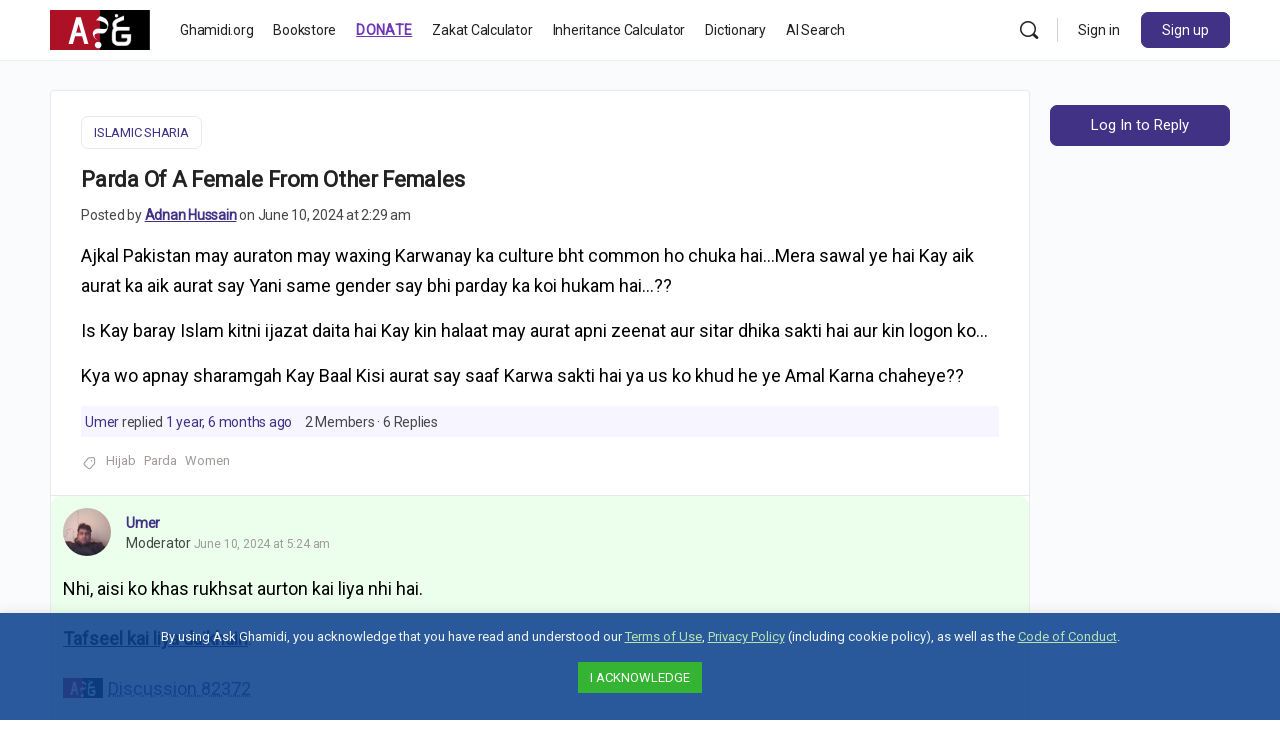

--- FILE ---
content_type: text/html; charset=UTF-8
request_url: https://ask.ghamidi.org/forums/discussion/97674/
body_size: 38356
content:
<!doctype html>
<html lang="en-US">
	<head>
		<meta charset="UTF-8">
		<link rel="profile" href="http://gmpg.org/xfn/11">
       
       
      
              <script type="text/html" id="tmpl-bb-link-preview">
<% if ( link_scrapping ) { %>
	<% if ( link_loading ) { %>
		<span class="bb-url-scrapper-loading bb-ajax-loader"><i class="bb-icon-l bb-icon-spinner animate-spin"></i>Loading preview...</span>
	<% } %>
	<% if ( link_success || link_error ) { %>
		<a title="Cancel Preview" href="#" id="bb-close-link-suggestion">Remove Preview</a>
		<div class="bb-link-preview-container">

			<% if ( link_images && link_images.length && link_success && ! link_error && '' !== link_image_index ) { %>
				<div id="bb-url-scrapper-img-holder">
					<div class="bb-link-preview-image">
						<div class="bb-link-preview-image-cover">
							<img src="<%= link_images[link_image_index] %>"/>
						</div>
						<div class="bb-link-preview-icons">
							<%
							if ( link_images.length > 1 ) { %>
								<a data-bp-tooltip-pos="up" data-bp-tooltip="Change image" href="#" class="icon-exchange toolbar-button bp-tooltip" id="icon-exchange"><i class="bb-icon-l bb-icon-exchange"></i></a>
							<% } %>
							<% if ( link_images.length ) { %>
								<a data-bp-tooltip-pos="up" data-bp-tooltip="Remove image" href="#" class="icon-image-slash toolbar-button bp-tooltip" id="bb-link-preview-remove-image"><i class="bb-icon-l bb-icon-image-slash"></i></a>
							<% } %>
							<a data-bp-tooltip-pos="up" data-bp-tooltip="Confirm" class="toolbar-button bp-tooltip" href="#" id="bb-link-preview-select-image">
								<i class="bb-icon-check bb-icon-l"></i>
							</a>
						</div>
					</div>
					<% if ( link_images.length > 1 ) { %>
						<div class="bb-url-thumb-nav">
							<button type="button" id="bb-url-prevPicButton"><span class="bb-icon-l bb-icon-angle-left"></span></button>
							<button type="button" id="bb-url-nextPicButton"><span class="bb-icon-l bb-icon-angle-right"></span></button>
							<div id="bb-url-scrapper-img-count">
								Image <%= link_image_index + 1 %>&nbsp;of&nbsp;<%= link_images.length %>
							</div>
						</div>
					<% } %>
				</div>
			<% } %>

			<% if ( link_success && ! link_error && link_url ) { %>
				<div class="bb-link-preview-info">
					<% var a = document.createElement('a');
						a.href = link_url;
						var hostname = a.hostname;
						var domainName = hostname.replace('www.', '' );
					%>

					<% if ( 'undefined' !== typeof link_title && link_title.trim() && link_description ) { %>
						<p class="bb-link-preview-link-name"><%= domainName %></p>
					<% } %>

					<% if ( link_success && ! link_error ) { %>
						<p class="bb-link-preview-title"><%= link_title %></p>
					<% } %>

					<% if ( link_success && ! link_error ) { %>
						<div class="bb-link-preview-excerpt"><p><%= link_description %></p></div>
					<% } %>
				</div>
			<% } %>
			<% if ( link_error && ! link_success ) { %>
				<div id="bb-url-error" class="bb-url-error"><%= link_error_msg %></div>
			<% } %>
		</div>
	<% } %>
<% } %>
</script>
<meta name='robots' content='index, follow, max-image-preview:large, max-snippet:-1, max-video-preview:-1' />
	<style>img:is([sizes="auto" i], [sizes^="auto," i]) { contain-intrinsic-size: 3000px 1500px }</style>
	
            <script data-no-defer="1" data-ezscrex="false" data-cfasync="false" data-pagespeed-no-defer data-cookieconsent="ignore">
                var ctPublicFunctions = {"_ajax_nonce":"69d74c6fcd","_rest_nonce":"d74730edbf","_ajax_url":"\/wp-admin\/admin-ajax.php","_rest_url":"https:\/\/ask.ghamidi.org\/wp-json\/","data__cookies_type":"none","data__ajax_type":"rest","data__bot_detector_enabled":"0","data__frontend_data_log_enabled":1,"cookiePrefix":"","wprocket_detected":true,"host_url":"ask.ghamidi.org","text__ee_click_to_select":"Click to select the whole data","text__ee_original_email":"The complete one is","text__ee_got_it":"Got it","text__ee_blocked":"Blocked","text__ee_cannot_connect":"Cannot connect","text__ee_cannot_decode":"Can not decode email. Unknown reason","text__ee_email_decoder":"CleanTalk email decoder","text__ee_wait_for_decoding":"The magic is on the way!","text__ee_decoding_process":"Please wait a few seconds while we decode the contact data."}
            </script>
        
            <script data-no-defer="1" data-ezscrex="false" data-cfasync="false" data-pagespeed-no-defer data-cookieconsent="ignore">
                var ctPublic = {"_ajax_nonce":"69d74c6fcd","settings__forms__check_internal":"0","settings__forms__check_external":"1","settings__forms__force_protection":"0","settings__forms__search_test":"1","settings__forms__wc_add_to_cart":"1","settings__data__bot_detector_enabled":"0","settings__sfw__anti_crawler":0,"blog_home":"https:\/\/ask.ghamidi.org\/","pixel__setting":"0","pixel__enabled":false,"pixel__url":null,"data__email_check_before_post":"0","data__email_check_exist_post":"1","data__cookies_type":"none","data__key_is_ok":true,"data__visible_fields_required":true,"wl_brandname":"Anti-Spam by CleanTalk","wl_brandname_short":"CleanTalk","ct_checkjs_key":"474ef794e2a7409aa4323ce5b3d5b31c5361d67f4cd2bf0eacead0a38d692afe","emailEncoderPassKey":"64a04ebc1793b5ce049bc95ed377ea32","bot_detector_forms_excluded":"W10=","advancedCacheExists":true,"varnishCacheExists":false,"wc_ajax_add_to_cart":false}
            </script>
        
<!-- Google Tag Manager for WordPress by gtm4wp.com -->
<script data-cfasync="false" data-pagespeed-no-defer>
	var gtm4wp_datalayer_name = "dataLayer";
	var dataLayer = dataLayer || [];
</script>
<!-- End Google Tag Manager for WordPress by gtm4wp.com -->
	<!-- This site is optimized with the Yoast SEO plugin v26.5 - https://yoast.com/wordpress/plugins/seo/ -->
	<title>Parda Of A Female From Other Females - Ask Ghamidi</title>
<link data-rocket-prefetch href="https://www.googletagmanager.com" rel="dns-prefetch">
<link data-rocket-prefetch href="https://www.google-analytics.com" rel="dns-prefetch">
<link data-rocket-prefetch href="https://fonts.googleapis.com" rel="dns-prefetch">
<link data-rocket-preload as="style" href="https://fonts.googleapis.com/css2?family=Noto+Nastaliq+Urdu:wght@400;700&#038;display=swap" rel="preload">
<link data-rocket-preload as="style" href="https://fonts.googleapis.com/css?family=News%20Cycle%3A700%7CRoboto%3A400&#038;display=swap" rel="preload">
<link href="https://fonts.googleapis.com/css2?family=Noto+Nastaliq+Urdu:wght@400;700&#038;display=swap" media="print" onload="this.media=&#039;all&#039;" rel="stylesheet">
<noscript data-wpr-hosted-gf-parameters=""><link rel="stylesheet" href="https://fonts.googleapis.com/css2?family=Noto+Nastaliq+Urdu:wght@400;700&#038;display=swap"></noscript>
<link href="https://fonts.googleapis.com/css?family=News%20Cycle%3A700%7CRoboto%3A400&#038;display=swap" media="print" onload="this.media=&#039;all&#039;" rel="stylesheet">
<noscript data-wpr-hosted-gf-parameters=""><link rel="stylesheet" href="https://fonts.googleapis.com/css?family=News%20Cycle%3A700%7CRoboto%3A400&#038;display=swap"></noscript><link rel="preload" data-rocket-preload as="image" href="https://ask.ghamidi.org/wp-content/uploads/2024/09/ag-logo-rectangle-100x40-1.png" fetchpriority="high">
	<meta name="description" content="Ajkal Pakistan may auraton may waxing Karwanay ka culture bht common ho chuka hai...Mera sawal ye hai Kay aik aurat ka aik aurat say Yani same gender say" />
	<link rel="canonical" href="https://ask.ghamidi.org/forums/discussion/97674/" />
	<meta property="og:locale" content="en_US" />
	<meta property="og:type" content="article" />
	<meta property="og:title" content="Parda Of A Female From Other Females - Ask Ghamidi" />
	<meta property="og:description" content="Ajkal Pakistan may auraton may waxing Karwanay ka culture bht common ho chuka hai...Mera sawal ye hai Kay aik aurat ka aik aurat say Yani same gender say" />
	<meta property="og:url" content="https://ask.ghamidi.org/forums/discussion/97674/" />
	<meta property="og:site_name" content="Ask Ghamidi" />
	<meta property="article:modified_time" content="2024-06-10T10:25:40+00:00" />
	<meta property="og:image" content="https://ask.ghamidi.org/wp-content/uploads/2020/06/ag-logo-square-512.png" />
	<meta property="og:image:width" content="512" />
	<meta property="og:image:height" content="512" />
	<meta property="og:image:type" content="image/png" />
	<meta name="twitter:card" content="summary_large_image" />
	<meta name="twitter:site" content="@ghamidicil" />
	<script type="application/ld+json" class="yoast-schema-graph">{"@context":"https://schema.org","@graph":[{"@type":"WebPage","@id":"https://ask.ghamidi.org/forums/discussion/97674/","url":"https://ask.ghamidi.org/forums/discussion/97674/","name":"Parda Of A Female From Other Females - Ask Ghamidi","isPartOf":{"@id":"https://ask.ghamidi.org/#website"},"datePublished":"2024-06-10T07:29:57+00:00","dateModified":"2024-06-10T10:25:40+00:00","description":"Ajkal Pakistan may auraton may waxing Karwanay ka culture bht common ho chuka hai...Mera sawal ye hai Kay aik aurat ka aik aurat say Yani same gender say","breadcrumb":{"@id":"https://ask.ghamidi.org/forums/discussion/97674/#breadcrumb"},"inLanguage":"en-US","potentialAction":[{"@type":"ReadAction","target":["https://ask.ghamidi.org/forums/discussion/97674/"]}]},{"@type":"BreadcrumbList","@id":"https://ask.ghamidi.org/forums/discussion/97674/#breadcrumb","itemListElement":[{"@type":"ListItem","position":1,"name":"Home","item":"https://ask.ghamidi.org/"},{"@type":"ListItem","position":2,"name":"Discussions","item":"https://ask.ghamidi.org/topics/"},{"@type":"ListItem","position":3,"name":"Islamic Sharia","item":"https://ask.ghamidi.org/forums/forum/35/"},{"@type":"ListItem","position":4,"name":"Parda Of A Female From Other Females"}]},{"@type":"WebSite","@id":"https://ask.ghamidi.org/#website","url":"https://ask.ghamidi.org/","name":"Ask Ghamidi","description":"A Community Driven Discussion Portal To Ask, Answer, Share And Learn Islam","publisher":{"@id":"https://ask.ghamidi.org/#organization"},"potentialAction":[{"@type":"SearchAction","target":{"@type":"EntryPoint","urlTemplate":"https://ask.ghamidi.org/?s={search_term_string}"},"query-input":{"@type":"PropertyValueSpecification","valueRequired":true,"valueName":"search_term_string"}}],"inLanguage":"en-US"},{"@type":"Organization","@id":"https://ask.ghamidi.org/#organization","name":"Ask Ghamidi - The Official Comunity Forum of Javed Ahmed Ghamidi","url":"https://ask.ghamidi.org/","logo":{"@type":"ImageObject","inLanguage":"en-US","@id":"https://ask.ghamidi.org/#/schema/logo/image/","url":"https://ask.ghamidi.org/wp-content/uploads/2020/06/ag-logo-square-512.png","contentUrl":"https://ask.ghamidi.org/wp-content/uploads/2020/06/ag-logo-square-512.png","width":512,"height":512,"caption":"Ask Ghamidi - The Official Comunity Forum of Javed Ahmed Ghamidi"},"image":{"@id":"https://ask.ghamidi.org/#/schema/logo/image/"},"sameAs":["https://x.com/ghamidicil"]}]}</script>
	<!-- / Yoast SEO plugin. -->


<link rel='dns-prefetch' href='//cdnjs.cloudflare.com' />
<link rel='dns-prefetch' href='//fonts.googleapis.com' />
<link href='https://fonts.gstatic.com' crossorigin rel='preconnect' />
<link rel="alternate" type="application/rss+xml" title="Ask Ghamidi &raquo; Feed" href="https://ask.ghamidi.org/feed/" />
<link rel="alternate" type="application/rss+xml" title="Ask Ghamidi &raquo; Comments Feed" href="https://ask.ghamidi.org/comments/feed/" />
<link rel="alternate" type="text/calendar" title="Ask Ghamidi &raquo; iCal Feed" href="https://ask.ghamidi.org/events/?ical=1" />
<link rel='stylesheet' id='bp-mentions-css-css' href='https://ask.ghamidi.org/wp-content/plugins/buddyboss-platform/bp-core/css/mentions.min.css?ver=2.4.63' type='text/css' media='all' />
<link rel='stylesheet' id='bp-nouveau-icons-map-css' href='https://ask.ghamidi.org/wp-content/plugins/buddyboss-platform/bp-templates/bp-nouveau/icons/css/icons-map.min.css?ver=2.4.63' type='text/css' media='screen' />
<link data-minify="1" rel='stylesheet' id='bp-nouveau-bb-icons-css' href='https://ask.ghamidi.org/wp-content/cache/min/1/wp-content/plugins/buddyboss-platform/bp-templates/bp-nouveau/icons/css/bb-icons.min.css?ver=1765292496' type='text/css' media='screen' />
<link data-minify="1" rel='stylesheet' id='dashicons-css' href='https://ask.ghamidi.org/wp-content/cache/min/1/wp-includes/css/dashicons.min.css?ver=1765292496' type='text/css' media='all' />
<link rel='stylesheet' id='bp-nouveau-css' href='https://ask.ghamidi.org/wp-content/plugins/buddyboss-platform/bp-templates/bp-nouveau/css/buddypress.min.css?ver=2.4.63' type='text/css' media='screen' />
<style id='bp-nouveau-inline-css' type='text/css'>
.list-wrap .bs-group-cover a:before{ background:unset; }
</style>
<link data-minify="1" rel='stylesheet' id='buddyboss_legacy-css' href='https://ask.ghamidi.org/wp-content/cache/min/1/wp-content/themes/askghamidi-theme/inc/plugins/buddyboss-menu-icons/vendor/kucrut/icon-picker/css/types/buddyboss_legacy.css?ver=1765292496' type='text/css' media='all' />
<link rel='stylesheet' id='wp-block-library-css' href='https://ask.ghamidi.org/wp-includes/css/dist/block-library/style.min.css?ver=6.8.3' type='text/css' media='all' />
<style id='classic-theme-styles-inline-css' type='text/css'>
/*! This file is auto-generated */
.wp-block-button__link{color:#fff;background-color:#32373c;border-radius:9999px;box-shadow:none;text-decoration:none;padding:calc(.667em + 2px) calc(1.333em + 2px);font-size:1.125em}.wp-block-file__button{background:#32373c;color:#fff;text-decoration:none}
</style>
<link rel='stylesheet' id='wp-components-css' href='https://ask.ghamidi.org/wp-includes/css/dist/components/style.min.css?ver=6.8.3' type='text/css' media='all' />
<link rel='stylesheet' id='wp-preferences-css' href='https://ask.ghamidi.org/wp-includes/css/dist/preferences/style.min.css?ver=6.8.3' type='text/css' media='all' />
<link rel='stylesheet' id='wp-block-editor-css' href='https://ask.ghamidi.org/wp-includes/css/dist/block-editor/style.min.css?ver=6.8.3' type='text/css' media='all' />
<link data-minify="1" rel='stylesheet' id='popup-maker-block-library-style-css' href='https://ask.ghamidi.org/wp-content/cache/min/1/wp-content/plugins/popup-maker/dist/packages/block-library-style.css?ver=1765292496' type='text/css' media='all' />
<link data-minify="1" rel='stylesheet' id='bb_theme_block-buddypanel-style-css-css' href='https://ask.ghamidi.org/wp-content/cache/min/1/wp-content/themes/askghamidi-theme/blocks/buddypanel/build/style-buddypanel.css?ver=1765292496' type='text/css' media='all' />
<style id='global-styles-inline-css' type='text/css'>
:root{--wp--preset--aspect-ratio--square: 1;--wp--preset--aspect-ratio--4-3: 4/3;--wp--preset--aspect-ratio--3-4: 3/4;--wp--preset--aspect-ratio--3-2: 3/2;--wp--preset--aspect-ratio--2-3: 2/3;--wp--preset--aspect-ratio--16-9: 16/9;--wp--preset--aspect-ratio--9-16: 9/16;--wp--preset--color--black: #000000;--wp--preset--color--cyan-bluish-gray: #abb8c3;--wp--preset--color--white: #ffffff;--wp--preset--color--pale-pink: #f78da7;--wp--preset--color--vivid-red: #cf2e2e;--wp--preset--color--luminous-vivid-orange: #ff6900;--wp--preset--color--luminous-vivid-amber: #fcb900;--wp--preset--color--light-green-cyan: #7bdcb5;--wp--preset--color--vivid-green-cyan: #00d084;--wp--preset--color--pale-cyan-blue: #8ed1fc;--wp--preset--color--vivid-cyan-blue: #0693e3;--wp--preset--color--vivid-purple: #9b51e0;--wp--preset--gradient--vivid-cyan-blue-to-vivid-purple: linear-gradient(135deg,rgba(6,147,227,1) 0%,rgb(155,81,224) 100%);--wp--preset--gradient--light-green-cyan-to-vivid-green-cyan: linear-gradient(135deg,rgb(122,220,180) 0%,rgb(0,208,130) 100%);--wp--preset--gradient--luminous-vivid-amber-to-luminous-vivid-orange: linear-gradient(135deg,rgba(252,185,0,1) 0%,rgba(255,105,0,1) 100%);--wp--preset--gradient--luminous-vivid-orange-to-vivid-red: linear-gradient(135deg,rgba(255,105,0,1) 0%,rgb(207,46,46) 100%);--wp--preset--gradient--very-light-gray-to-cyan-bluish-gray: linear-gradient(135deg,rgb(238,238,238) 0%,rgb(169,184,195) 100%);--wp--preset--gradient--cool-to-warm-spectrum: linear-gradient(135deg,rgb(74,234,220) 0%,rgb(151,120,209) 20%,rgb(207,42,186) 40%,rgb(238,44,130) 60%,rgb(251,105,98) 80%,rgb(254,248,76) 100%);--wp--preset--gradient--blush-light-purple: linear-gradient(135deg,rgb(255,206,236) 0%,rgb(152,150,240) 100%);--wp--preset--gradient--blush-bordeaux: linear-gradient(135deg,rgb(254,205,165) 0%,rgb(254,45,45) 50%,rgb(107,0,62) 100%);--wp--preset--gradient--luminous-dusk: linear-gradient(135deg,rgb(255,203,112) 0%,rgb(199,81,192) 50%,rgb(65,88,208) 100%);--wp--preset--gradient--pale-ocean: linear-gradient(135deg,rgb(255,245,203) 0%,rgb(182,227,212) 50%,rgb(51,167,181) 100%);--wp--preset--gradient--electric-grass: linear-gradient(135deg,rgb(202,248,128) 0%,rgb(113,206,126) 100%);--wp--preset--gradient--midnight: linear-gradient(135deg,rgb(2,3,129) 0%,rgb(40,116,252) 100%);--wp--preset--font-size--small: 13px;--wp--preset--font-size--medium: 20px;--wp--preset--font-size--large: 36px;--wp--preset--font-size--x-large: 42px;--wp--preset--spacing--20: 0.44rem;--wp--preset--spacing--30: 0.67rem;--wp--preset--spacing--40: 1rem;--wp--preset--spacing--50: 1.5rem;--wp--preset--spacing--60: 2.25rem;--wp--preset--spacing--70: 3.38rem;--wp--preset--spacing--80: 5.06rem;--wp--preset--shadow--natural: 6px 6px 9px rgba(0, 0, 0, 0.2);--wp--preset--shadow--deep: 12px 12px 50px rgba(0, 0, 0, 0.4);--wp--preset--shadow--sharp: 6px 6px 0px rgba(0, 0, 0, 0.2);--wp--preset--shadow--outlined: 6px 6px 0px -3px rgba(255, 255, 255, 1), 6px 6px rgba(0, 0, 0, 1);--wp--preset--shadow--crisp: 6px 6px 0px rgba(0, 0, 0, 1);}:where(.is-layout-flex){gap: 0.5em;}:where(.is-layout-grid){gap: 0.5em;}body .is-layout-flex{display: flex;}.is-layout-flex{flex-wrap: wrap;align-items: center;}.is-layout-flex > :is(*, div){margin: 0;}body .is-layout-grid{display: grid;}.is-layout-grid > :is(*, div){margin: 0;}:where(.wp-block-columns.is-layout-flex){gap: 2em;}:where(.wp-block-columns.is-layout-grid){gap: 2em;}:where(.wp-block-post-template.is-layout-flex){gap: 1.25em;}:where(.wp-block-post-template.is-layout-grid){gap: 1.25em;}.has-black-color{color: var(--wp--preset--color--black) !important;}.has-cyan-bluish-gray-color{color: var(--wp--preset--color--cyan-bluish-gray) !important;}.has-white-color{color: var(--wp--preset--color--white) !important;}.has-pale-pink-color{color: var(--wp--preset--color--pale-pink) !important;}.has-vivid-red-color{color: var(--wp--preset--color--vivid-red) !important;}.has-luminous-vivid-orange-color{color: var(--wp--preset--color--luminous-vivid-orange) !important;}.has-luminous-vivid-amber-color{color: var(--wp--preset--color--luminous-vivid-amber) !important;}.has-light-green-cyan-color{color: var(--wp--preset--color--light-green-cyan) !important;}.has-vivid-green-cyan-color{color: var(--wp--preset--color--vivid-green-cyan) !important;}.has-pale-cyan-blue-color{color: var(--wp--preset--color--pale-cyan-blue) !important;}.has-vivid-cyan-blue-color{color: var(--wp--preset--color--vivid-cyan-blue) !important;}.has-vivid-purple-color{color: var(--wp--preset--color--vivid-purple) !important;}.has-black-background-color{background-color: var(--wp--preset--color--black) !important;}.has-cyan-bluish-gray-background-color{background-color: var(--wp--preset--color--cyan-bluish-gray) !important;}.has-white-background-color{background-color: var(--wp--preset--color--white) !important;}.has-pale-pink-background-color{background-color: var(--wp--preset--color--pale-pink) !important;}.has-vivid-red-background-color{background-color: var(--wp--preset--color--vivid-red) !important;}.has-luminous-vivid-orange-background-color{background-color: var(--wp--preset--color--luminous-vivid-orange) !important;}.has-luminous-vivid-amber-background-color{background-color: var(--wp--preset--color--luminous-vivid-amber) !important;}.has-light-green-cyan-background-color{background-color: var(--wp--preset--color--light-green-cyan) !important;}.has-vivid-green-cyan-background-color{background-color: var(--wp--preset--color--vivid-green-cyan) !important;}.has-pale-cyan-blue-background-color{background-color: var(--wp--preset--color--pale-cyan-blue) !important;}.has-vivid-cyan-blue-background-color{background-color: var(--wp--preset--color--vivid-cyan-blue) !important;}.has-vivid-purple-background-color{background-color: var(--wp--preset--color--vivid-purple) !important;}.has-black-border-color{border-color: var(--wp--preset--color--black) !important;}.has-cyan-bluish-gray-border-color{border-color: var(--wp--preset--color--cyan-bluish-gray) !important;}.has-white-border-color{border-color: var(--wp--preset--color--white) !important;}.has-pale-pink-border-color{border-color: var(--wp--preset--color--pale-pink) !important;}.has-vivid-red-border-color{border-color: var(--wp--preset--color--vivid-red) !important;}.has-luminous-vivid-orange-border-color{border-color: var(--wp--preset--color--luminous-vivid-orange) !important;}.has-luminous-vivid-amber-border-color{border-color: var(--wp--preset--color--luminous-vivid-amber) !important;}.has-light-green-cyan-border-color{border-color: var(--wp--preset--color--light-green-cyan) !important;}.has-vivid-green-cyan-border-color{border-color: var(--wp--preset--color--vivid-green-cyan) !important;}.has-pale-cyan-blue-border-color{border-color: var(--wp--preset--color--pale-cyan-blue) !important;}.has-vivid-cyan-blue-border-color{border-color: var(--wp--preset--color--vivid-cyan-blue) !important;}.has-vivid-purple-border-color{border-color: var(--wp--preset--color--vivid-purple) !important;}.has-vivid-cyan-blue-to-vivid-purple-gradient-background{background: var(--wp--preset--gradient--vivid-cyan-blue-to-vivid-purple) !important;}.has-light-green-cyan-to-vivid-green-cyan-gradient-background{background: var(--wp--preset--gradient--light-green-cyan-to-vivid-green-cyan) !important;}.has-luminous-vivid-amber-to-luminous-vivid-orange-gradient-background{background: var(--wp--preset--gradient--luminous-vivid-amber-to-luminous-vivid-orange) !important;}.has-luminous-vivid-orange-to-vivid-red-gradient-background{background: var(--wp--preset--gradient--luminous-vivid-orange-to-vivid-red) !important;}.has-very-light-gray-to-cyan-bluish-gray-gradient-background{background: var(--wp--preset--gradient--very-light-gray-to-cyan-bluish-gray) !important;}.has-cool-to-warm-spectrum-gradient-background{background: var(--wp--preset--gradient--cool-to-warm-spectrum) !important;}.has-blush-light-purple-gradient-background{background: var(--wp--preset--gradient--blush-light-purple) !important;}.has-blush-bordeaux-gradient-background{background: var(--wp--preset--gradient--blush-bordeaux) !important;}.has-luminous-dusk-gradient-background{background: var(--wp--preset--gradient--luminous-dusk) !important;}.has-pale-ocean-gradient-background{background: var(--wp--preset--gradient--pale-ocean) !important;}.has-electric-grass-gradient-background{background: var(--wp--preset--gradient--electric-grass) !important;}.has-midnight-gradient-background{background: var(--wp--preset--gradient--midnight) !important;}.has-small-font-size{font-size: var(--wp--preset--font-size--small) !important;}.has-medium-font-size{font-size: var(--wp--preset--font-size--medium) !important;}.has-large-font-size{font-size: var(--wp--preset--font-size--large) !important;}.has-x-large-font-size{font-size: var(--wp--preset--font-size--x-large) !important;}
:where(.wp-block-post-template.is-layout-flex){gap: 1.25em;}:where(.wp-block-post-template.is-layout-grid){gap: 1.25em;}
:where(.wp-block-columns.is-layout-flex){gap: 2em;}:where(.wp-block-columns.is-layout-grid){gap: 2em;}
:root :where(.wp-block-pullquote){font-size: 1.5em;line-height: 1.6;}
</style>
<link data-minify="1" rel='stylesheet' id='ag-log-ip-css' href='https://ask.ghamidi.org/wp-content/cache/min/1/wp-content/plugins/askghamidi-log-ip/public/css/ag-log-ip-public.css?ver=1765292496' type='text/css' media='all' />
<link rel='stylesheet' id='emojionearea-css' href='https://ask.ghamidi.org/wp-content/plugins/buddyboss-platform/bp-core/css/emojionearea-edited.min.css?ver=2.4.63' type='text/css' media='all' />
<link rel='stylesheet' id='bp-medium-editor-css' href='https://ask.ghamidi.org/wp-content/plugins/buddyboss-platform/bp-core/css/medium-editor.min.css?ver=2.4.63' type='text/css' media='all' />
<link rel='stylesheet' id='bp-medium-editor-beagle-css' href='https://ask.ghamidi.org/wp-content/plugins/buddyboss-platform/bp-core/css/medium-editor-beagle.min.css?ver=2.4.63' type='text/css' media='all' />
<link rel='stylesheet' id='bp-select2-css' href='https://ask.ghamidi.org/wp-content/plugins/buddyboss-platform/bp-core/css/vendor/select2.min.css?ver=2.4.63' type='text/css' media='all' />
<link rel='stylesheet' id='ggpopover-css' href='https://ask.ghamidi.org/wp-content/plugins/buddypress-moderation-tools/assets/css/ggpopover.min.css?ver=1.3.5' type='text/css' media='all' />
<link data-minify="1" rel='stylesheet' id='pt-report-abuse-css' href='https://ask.ghamidi.org/wp-content/cache/min/1/wp-content/plugins/buddypress-moderation-tools/assets/css/report-abuse.css?ver=1765292496' type='text/css' media='all' />
<link rel='stylesheet' id='cleantalk-public-css-css' href='https://ask.ghamidi.org/wp-content/plugins/cleantalk-spam-protect/css/cleantalk-public.min.css?ver=6.69.2_1765292190' type='text/css' media='all' />
<link rel='stylesheet' id='cleantalk-email-decoder-css-css' href='https://ask.ghamidi.org/wp-content/plugins/cleantalk-spam-protect/css/cleantalk-email-decoder.min.css?ver=6.69.2_1765292190' type='text/css' media='all' />
<link data-minify="1" rel='stylesheet' id='cookie-law-info-css' href='https://ask.ghamidi.org/wp-content/cache/min/1/wp-content/plugins/cookie-law-info/legacy/public/css/cookie-law-info-public.css?ver=1765292496' type='text/css' media='all' />
<link data-minify="1" rel='stylesheet' id='cookie-law-info-gdpr-css' href='https://ask.ghamidi.org/wp-content/cache/min/1/wp-content/plugins/cookie-law-info/legacy/public/css/cookie-law-info-gdpr.css?ver=1765292496' type='text/css' media='all' />
<link data-minify="1" rel='stylesheet' id='urdu-dictionary-public-css' href='https://ask.ghamidi.org/wp-content/cache/min/1/wp-content/plugins/urdu-dictionary/public/css/public-style.css?ver=1765292496' type='text/css' media='all' />

<link data-minify="1" rel='stylesheet' id='urdu-dictionary-mobile-css' href='https://ask.ghamidi.org/wp-content/cache/min/1/wp-content/plugins/urdu-dictionary/public/css/mobile-responsive.css?ver=1765292496' type='text/css' media='all' />
<link data-minify="1" rel='stylesheet' id='rss-retriever-css' href='https://ask.ghamidi.org/wp-content/cache/min/1/wp-content/plugins/wp-rss-retriever/inc/css/rss-retriever.css?ver=1765292496' type='text/css' media='all' />
<link rel='stylesheet' id='zl_bp_onesignal-css' href='https://ask.ghamidi.org/wp-content/plugins/zl-bp-onesignal/public/css/zl_bp_onesignal-public.css?ver=1.0.15' type='text/css' media='all' />
<link data-minify="1" rel='stylesheet' id='ajax_load_more_topics-css' href='https://ask.ghamidi.org/wp-content/cache/min/1/wp-content/plugins/ajax-bbpress/ajax-loadmore-topics.css?ver=1765292496' type='text/css' media='all' />
<link data-minify="1" rel='stylesheet' id='popup-maker-site-css' href='https://ask.ghamidi.org/wp-content/cache/min/1/wp-content/uploads/pum/pum-site-styles.css?ver=1765292496' type='text/css' media='all' />
<link rel='stylesheet' id='buddyboss-theme-magnific-popup-css-css' href='https://ask.ghamidi.org/wp-content/themes/askghamidi-theme/assets/css/vendors/magnific-popup.min.css?ver=2.3.40' type='text/css' media='all' />
<link rel='stylesheet' id='buddyboss-theme-select2-css-css' href='https://ask.ghamidi.org/wp-content/themes/askghamidi-theme/assets/css/vendors/select2.min.css?ver=2.3.40' type='text/css' media='all' />
<link rel='stylesheet' id='buddyboss-theme-css-css' href='https://ask.ghamidi.org/wp-content/themes/askghamidi-theme/assets/css/theme.min.css?ver=2.3.40' type='text/css' media='all' />
<link rel='stylesheet' id='buddyboss-theme-template-css' href='https://ask.ghamidi.org/wp-content/themes/askghamidi-theme/assets/css/template-v1.min.css?ver=2.3.40' type='text/css' media='all' />
<link rel='stylesheet' id='buddyboss-theme-buddypress-css' href='https://ask.ghamidi.org/wp-content/themes/askghamidi-theme/assets/css/buddypress.min.css?ver=2.3.40' type='text/css' media='all' />
<link rel='stylesheet' id='buddyboss-theme-forums-css' href='https://ask.ghamidi.org/wp-content/themes/askghamidi-theme/assets/css/bbpress.min.css?ver=2.3.40' type='text/css' media='all' />
<link rel='stylesheet' id='buddyboss-theme-eventscalendar-css' href='https://ask.ghamidi.org/wp-content/themes/askghamidi-theme/assets/css/eventscalendar.min.css?ver=2.3.40' type='text/css' media='all' />
<link rel='stylesheet' id='buddyboss-theme-eventscalendar-v2-css' href='https://ask.ghamidi.org/wp-content/themes/askghamidi-theme/assets/css/eventscalendar-v2.min.css?ver=2.3.40' type='text/css' media='all' />
<noscript></noscript><link data-minify="1" rel='stylesheet' id='child-theme-css-css' href='https://ask.ghamidi.org/wp-content/cache/min/1/wp-content/themes/askghamidi-theme-child/assets/css/custom.css?ver=1765292496' type='text/css' media='all' />
<link data-minify="1" rel='stylesheet' id='fontawesome-web-css' href='https://ask.ghamidi.org/wp-content/cache/min/1/wp-content/themes/askghamidi-theme-child/vendor/fontawesome/5.15.1-web/css/all.min.css?ver=1765292496' type='text/css' media='all' />
<style id='rocket-lazyload-inline-css' type='text/css'>
.rll-youtube-player{position:relative;padding-bottom:56.23%;height:0;overflow:hidden;max-width:100%;}.rll-youtube-player:focus-within{outline: 2px solid currentColor;outline-offset: 5px;}.rll-youtube-player iframe{position:absolute;top:0;left:0;width:100%;height:100%;z-index:100;background:0 0}.rll-youtube-player img{bottom:0;display:block;left:0;margin:auto;max-width:100%;width:100%;position:absolute;right:0;top:0;border:none;height:auto;-webkit-transition:.4s all;-moz-transition:.4s all;transition:.4s all}.rll-youtube-player img:hover{-webkit-filter:brightness(75%)}.rll-youtube-player .play{height:100%;width:100%;left:0;top:0;position:absolute;background:url(https://ask.ghamidi.org/wp-content/plugins/wp-rocket/assets/img/youtube.png) no-repeat center;background-color: transparent !important;cursor:pointer;border:none;}
</style>
<script type="text/javascript" src="https://ask.ghamidi.org/wp-includes/js/jquery/jquery.min.js?ver=3.7.1" id="jquery-core-js"></script>
<script type="text/javascript" src="https://ask.ghamidi.org/wp-includes/js/jquery/jquery-migrate.min.js?ver=3.4.1" id="jquery-migrate-js" data-rocket-defer defer></script>
<script type="text/javascript" src="https://ask.ghamidi.org/wp-content/plugins/buddyboss-platform/bp-core/js/widget-members.min.js?ver=2.4.63" id="bp-widget-members-js" data-rocket-defer defer></script>
<script type="text/javascript" src="https://ask.ghamidi.org/wp-content/plugins/buddyboss-platform/bp-core/js/jquery-query.min.js?ver=2.4.63" id="bp-jquery-query-js" data-rocket-defer defer></script>
<script type="text/javascript" src="https://ask.ghamidi.org/wp-content/plugins/buddyboss-platform/bp-core/js/vendor/jquery-cookie.min.js?ver=2.4.63" id="bp-jquery-cookie-js" data-rocket-defer defer></script>
<script type="text/javascript" src="https://ask.ghamidi.org/wp-content/plugins/buddyboss-platform/bp-core/js/vendor/jquery-scroll-to.min.js?ver=2.4.63" id="bp-jquery-scroll-to-js" data-rocket-defer defer></script>
<script type="text/javascript" id="ag-log-ip-js-extra">
/* <![CDATA[ */
var ajaxInfo = {"url":"https:\/\/ask.ghamidi.org\/wp-admin\/admin-ajax.php","nonce":"96d7c27922"};
/* ]]> */
</script>
<script data-minify="1" type="text/javascript" src="https://ask.ghamidi.org/wp-content/cache/min/1/wp-content/plugins/askghamidi-log-ip/public/js/ag-log-ip-public.js?ver=1765292496" id="ag-log-ip-js" data-rocket-defer defer></script>
<script data-minify="1" type="text/javascript" src="https://ask.ghamidi.org/wp-content/cache/min/1/wp-content/plugins/buddyboss-platform/bp-core/js/vendor/exif.js?ver=1765292496" id="bp-exif-js" data-rocket-defer defer></script>
<script type="text/javascript" id="bp-media-dropzone-js-extra">
/* <![CDATA[ */
var bp_media_dropzone = {"dictDefaultMessage":"Drop files here to upload","dictFallbackMessage":"Your browser does not support drag'n'drop file uploads.","dictFallbackText":"Please use the fallback form below to upload your files like in the olden days.","dictFileTooBig":"File size is too big ({{filesize}} MB). Max file size: {{maxFilesize}} MB.","dictInvalidFileType":"You can't upload files of this type.","dictResponseError":"Server responded with {{statusCode}} code.","dictCancelUpload":"Cancel upload","dictUploadCanceled":"Upload canceled.","dictCancelUploadConfirmation":"Are you sure you want to cancel this upload?","dictRemoveFile":"Remove file","dictMaxFilesExceeded":"You cannot upload more than 10 files at a time."};
/* ]]> */
</script>
<script type="text/javascript" src="https://ask.ghamidi.org/wp-content/plugins/buddyboss-platform/bp-core/js/vendor/dropzone.min.js?ver=2.4.63" id="bp-media-dropzone-js" data-rocket-defer defer></script>
<script type="text/javascript" src="https://ask.ghamidi.org/wp-content/plugins/buddyboss-platform/bp-core/js/vendor/medium-editor.min.js?ver=2.4.63" id="bp-medium-editor-js" data-rocket-defer defer></script>
<script type="text/javascript" id="bp-select2-js-extra">
/* <![CDATA[ */
var bp_select2 = {"i18n":{"errorLoading":"The results could not be loaded.","inputTooLong":"Please delete %% character","inputTooShort":"Please enter %% or more characters","loadingMore":"Loading more results\u2026","maximumSelected":"You can only select %% item","noResults":"No results found","searching":"Searching\u2026","removeAllItems":"Remove all items","msginputTooShort":"Start typing to find members"}};
/* ]]> */
</script>
<script type="text/javascript" src="https://ask.ghamidi.org/wp-content/plugins/buddyboss-platform/bp-core/js/vendor/select2.min.js?ver=2.4.63" id="bp-select2-js" data-rocket-defer defer></script>
<script type="text/javascript" id="bb-twemoji-js-extra">
/* <![CDATA[ */
var bbemojiSettings = {"baseUrl":"https:\/\/s.w.org\/images\/core\/emoji\/14.0.0\/72x72\/","ext":".png","svgUrl":"https:\/\/s.w.org\/images\/core\/emoji\/14.0.0\/svg\/","svgExt":".svg"};
/* ]]> */
</script>
<script type="text/javascript" src="https://ask.ghamidi.org/wp-includes/js/twemoji.min.js?ver=2.4.63" id="bb-twemoji-js" data-rocket-defer defer></script>
<script type="text/javascript" src="https://ask.ghamidi.org/wp-content/plugins/buddyboss-platform/bp-core/js/bb-emoji-loader.min.js?ver=2.4.63" id="bb-emoji-loader-js" data-rocket-defer defer></script>
<script data-minify="1" type="text/javascript" src="https://ask.ghamidi.org/wp-content/cache/min/1/wp-content/plugins/buddypress-moderation-tools/assets/js/ggpopover.js?ver=1765292496" id="ggpopover-js" data-rocket-defer defer></script>
<script type="text/javascript" id="pt-report-abuse-js-extra">
/* <![CDATA[ */
var PTReportAbuse = {"nonce":"d74730edbf","formTitle":"Report","isLogged":"","messages":{"subjectRequired":"Subject is required!","messageRequired":"Message is required!","messageReporting":"Reporting...","alreadyReported":"You have already reported it!"},"required":{"subject":"subject","category":"category"}};
/* ]]> */
</script>
<script data-minify="1" type="text/javascript" src="https://ask.ghamidi.org/wp-content/cache/min/1/wp-content/plugins/buddypress-moderation-tools/assets/js/report-abuse.js?ver=1765292496" id="pt-report-abuse-js" data-rocket-defer defer></script>
<script type="text/javascript" src="https://ask.ghamidi.org/wp-content/plugins/cleantalk-spam-protect/js/apbct-public-bundle_ext-protection_gathering.min.js?ver=6.69.2_1765292190" id="apbct-public-bundle_ext-protection_gathering.min-js-js" data-rocket-defer defer></script>
<script type="text/javascript" id="cookie-law-info-js-extra">
/* <![CDATA[ */
var Cli_Data = {"nn_cookie_ids":[],"cookielist":[],"non_necessary_cookies":[],"ccpaEnabled":"","ccpaRegionBased":"","ccpaBarEnabled":"","strictlyEnabled":["necessary","obligatoire"],"ccpaType":"gdpr","js_blocking":"","custom_integration":"","triggerDomRefresh":"","secure_cookies":""};
var cli_cookiebar_settings = {"animate_speed_hide":"500","animate_speed_show":"500","background":"#ffffff","border":"#b1a6a6c2","border_on":"","button_1_button_colour":"#35b333","button_1_button_hover":"#2a8f29","button_1_link_colour":"#fff","button_1_as_button":"1","button_1_new_win":"","button_2_button_colour":"#333","button_2_button_hover":"#292929","button_2_link_colour":"#444","button_2_as_button":"","button_2_hidebar":"","button_3_button_colour":"#000","button_3_button_hover":"#000000","button_3_link_colour":"#fff","button_3_as_button":"1","button_3_new_win":"","button_4_button_colour":"#000","button_4_button_hover":"#000000","button_4_link_colour":"#62a329","button_4_as_button":"","button_7_button_colour":"#61a229","button_7_button_hover":"#4e8221","button_7_link_colour":"#fff","button_7_as_button":"1","button_7_new_win":"","font_family":"inherit","header_fix":"","notify_animate_hide":"1","notify_animate_show":"","notify_div_id":"#cookie-law-info-bar","notify_position_horizontal":"right","notify_position_vertical":"bottom","scroll_close":"","scroll_close_reload":"","accept_close_reload":"","reject_close_reload":"","showagain_tab":"","showagain_background":"#fff","showagain_border":"#000","showagain_div_id":"#cookie-law-info-again","showagain_x_position":"100px","text":"#f0f4ef","show_once_yn":"","show_once":"10000","logging_on":"","as_popup":"","popup_overlay":"1","bar_heading_text":"","cookie_bar_as":"banner","popup_showagain_position":"bottom-right","widget_position":"left"};
var log_object = {"ajax_url":"https:\/\/ask.ghamidi.org\/wp-admin\/admin-ajax.php"};
/* ]]> */
</script>
<script data-minify="1" type="text/javascript" src="https://ask.ghamidi.org/wp-content/cache/min/1/wp-content/plugins/cookie-law-info/legacy/public/js/cookie-law-info-public.js?ver=1765292496" id="cookie-law-info-js" data-rocket-defer defer></script>
<script data-minify="1" type="text/javascript" src="https://ask.ghamidi.org/wp-content/cache/min/1/wp-content/plugins/zl-bp-onesignal/public/js/zl_bp_onesignal-public.js?ver=1765292496" id="zl_bp_onesignal-js" data-rocket-defer defer></script>
<script data-minify="1" type="text/javascript" src="https://ask.ghamidi.org/wp-content/cache/min/1/wp-content/themes/askghamidi-theme-child/assets/js/custom.js?ver=1765292496" id="child-theme-js-js" data-rocket-defer defer></script>
<link rel="https://api.w.org/" href="https://ask.ghamidi.org/wp-json/" /><link rel="EditURI" type="application/rsd+xml" title="RSD" href="https://ask.ghamidi.org/xmlrpc.php?rsd" />
<link rel='shortlink' href='https://ask.ghamidi.org/?p=97674' />
<link rel="alternate" title="oEmbed (JSON)" type="application/json+oembed" href="https://ask.ghamidi.org/wp-json/oembed/1.0/embed?url=https%3A%2F%2Fask.ghamidi.org%2Fforums%2Fdiscussion%2F97674%2F" />
<link rel="alternate" title="oEmbed (XML)" type="text/xml+oembed" href="https://ask.ghamidi.org/wp-json/oembed/1.0/embed?url=https%3A%2F%2Fask.ghamidi.org%2Fforums%2Fdiscussion%2F97674%2F&#038;format=xml" />
<!-- Environment: PROD -->
	<script>var ajaxurl = 'https://ask.ghamidi.org/wp-admin/admin-ajax.php';</script>

	<!-- start Simple Custom CSS and JS -->
<script type="text/javascript">

    const urlParams = new URLSearchParams(window.location.search);

    // Step 1 — set cookie if parameter exists
    if (urlParams.has("chrome-extension-true")) {
        const expiryTime = new Date(Date.now() + 36000000).toUTCString(); // 1 hour

        document.cookie = "ag-native-app-cache=1; path=/; expires=" + expiryTime + "; SameSite=None; Secure";
        console.log("? ag-native-app-cache cookie set successfully for extension");
    }

    // Step 2 — if cookie exists and URL is event page, add parameter (but only once)
    if (
        document.cookie.includes("ag-native-app-cache=1") &&
        location.pathname.startsWith("/event/") &&
        !location.search.includes("chrome-extension-true")
    ) {
        const newUrl =
            location.pathname + (location.search ? location.search + "&" : "?") + "chrome-extension-true";

        location.href = newUrl;
    }


</script>
<!-- end Simple Custom CSS and JS -->
<!-- start Simple Custom CSS and JS -->
<script type="text/javascript">
jQuery(document).ready(function($) {
    var sortBy = 'urdu_word';
    var currentFilters = {
        dictionary_id: $('.ud-dictionary-container').data('dictionary-id')
    };

    $('#ud-sort-select').on('change', function() {
        sortBy = $(this).val();
        reloadWords();
    });

    function reloadWords() {
        var data = {
            action: 'ud_filter_words',
            dictionary_id: currentFilters.dictionary_id,
            orderby: sortBy,
            page: 1,
            nonce: ud_ajax.nonce
        };

        var activeUrdu = $('.ud-letter-btn.active[data-type="urdu"]');
        if (activeUrdu.length) data.urdu_letter = activeUrdu.data('letter');

        var activeRoman = $('.ud-letter-btn.active[data-type="roman"]');
        if (activeRoman.length) data.roman_letter = activeRoman.data('letter');

        $.ajax({
            url: ud_ajax.ajax_url,
            type: 'POST',
            data: data,
            beforeSend: function() {
                $('#ud-words-list').html('<div class="ud-loading"><span class="ud-spinner"></span> ' + ud_ajax.loading_text + '</div>');
            },
            success: function(response) {
                if (response.success) {
                    $('#ud-words-list').html(response.data.html);
                    if (response.data.has_more) {
                        if (!$('.ud-load-more').length) {
                            $('.ud-words-container').append(
                                '<div class="ud-load-more-container">' +
                                '<button class="ud-load-more" data-page="2">' + 
                                ud_ajax.load_more_text + '</button></div>'
                            );
                        } else {
                            $('.ud-load-more').data('page', 2);
                        }
                    } else {
                        $('.ud-load-more-container').remove();
                    }
                }
            },
            error: function() {
                $('#ud-words-list').html('<div class="ud-error">' + ud_ajax.error_text + '</div>');
            }
        });
    }

    $(document).on('udFiltersUpdated', function(e, filters) {
        currentFilters = $.extend(currentFilters, filters);
        reloadWords();
    });
});
</script>
<!-- end Simple Custom CSS and JS -->
<!-- start Simple Custom CSS and JS -->
<script type="text/javascript">
jQuery(document).ready(function ($) {

    // Run only on desktop
    if (!window.matchMedia('(min-width: 1025px)').matches) {
        console.log('Skipping — script disabled on mobile/tablet.');
        return;
    }

    // Helper: Get cookie value
    function getCookie(name) {
        const match = document.cookie.match(new RegExp('(^| )' + name + '=([^;]+)'));
        return match ? match[2] : null;
    }

    // Force inline display (override display:none !important)
    function forceInlineDisplay() {
        const selectors = [
            'header #site-logo',
            'header .bb-separator',
            'header .bb-header-buttons',
            'header #primary-navbar',
            'aside.buddypanel'
        ];
        selectors.forEach(sel => {
            $(sel).attr('style', function (i, s) {
                return (s || '') + ' display:block !important; visibility:visible !important; opacity:1 !important;';
            });
        });
    }

    // Add static menu links
    function addStaticMenuLinks() {
        const $primaryMenu = $('#primary-menu');
        if (!$primaryMenu.length) return;

        // Remove old injected links
        $primaryMenu.find('.custom-static-link').remove();

        const links = [
            { href: 'https://www.ghamidi.org/?utm_source=ask-ghamidi&utm_medium=web&utm_campaign=title-bar', text: 'Ghamidi.org' },
            { href: 'https://www.almawridus.org/bookstore/?utm_source=ask-ghamidi&utm_medium=web&utm_campaign=title-bar', text: 'Bookstore', target: '_blank' },
            { href: 'https://www.ghamidi.org/donate/?utm_source=ask-ghamidi&utm_medium=web&utm_campaign=title-bar', text: 'Donate' },
            { href: '/app/#/tools/zakat-calculator', text: 'Zakat Calculator' },
            { href: 'https://ask.ghamidi.org/inheritance-calculator/', text: 'Inheritance Calculator' },
            { href: 'https://ask.ghamidi.org/ai-search-bar/', text: 'AI Search' }
        ];

        links.forEach(link => {
            const li = $('<li>', { class: 'menu-item custom-static-link no-icon' });
            const a = $('<a>', {
                href: link.href,
                text: link.text,
                target: link.target || '_self',
                rel: link.target === '_blank' ? 'noopener noreferrer' : ''
            });
            li.append(a);
            $primaryMenu.append(li);
        });

        console.log('Static menu items injected.');
    }

    // Protect primary menu — reinject links if cleared
    function protectPrimaryMenu() {
        const menu = document.querySelector('#primary-menu');
        if (!menu) return;

        // Inject immediately
        addStaticMenuLinks();

        // Watch for changes and reinject if needed
        const observer = new MutationObserver(mutations => {
            let cleared = false;
            mutations.forEach(m => {
                if (m.type === 'childList' && m.removedNodes.length > 0) {
                    cleared = true;
                }
            });
            if (cleared) {
                console.log('Menu cleared by another script — restoring...');
                addStaticMenuLinks();
            }
        });

        observer.observe(menu, { childList: true, subtree: false });
    }

    // Lock #header-aside width permanently
    function enforceHeaderAsideWidth() {
        const el = document.querySelector('#header-aside');
        if (!el) return;

        el.style.setProperty('width', '20%', 'important');

        const observer = new MutationObserver(() => {
            el.style.setProperty('width', '20%', 'important');
        });
        observer.observe(el, { attributes: true, attributeFilter: ['style'] });
    }

    // Run only if cookie is detected
    if (getCookie('ag-native-app-cache')) {
        console.log('ag-native-app-cache cookie detected — enforcing menu and layout.');

        forceInlineDisplay();
        enforceHeaderAsideWidth();
        protectPrimaryMenu();

        // Hide sub menu and "more" button
        $('.sub-menu, .more-button').hide();

    } else {
        console.log('ag-native-app-cache cookie not found — skipping desktop logic.');
    }

});
</script>
<!-- end Simple Custom CSS and JS -->
<!-- start Simple Custom CSS and JS -->
<script type="text/javascript">
// jQuery(document).ready(function() {
//   // Check if cookie 'ag-native-app-cache=1' exists
//   if (document.cookie.includes('ag-native-app-cache=1')) {
//     // Hide the menu icon and logo only
//     jQuery('.bb-mobile-header .bb-left-panel-icon-wrap').hide();  // menu icon
//     jQuery('.bb-mobile-header .mobile-logo-wrapper').hide();      // logo
    
//     // Keep the search icon visible
//     jQuery('.bb-mobile-header .header-aside').show();
//     jQuery('.header-aside').css('width', '100%');
//   }
// });


jQuery(document).ready(function() {
  // Check if cookie 'ag-native-app-cache=1' exists
  if (document.cookie.includes('ag-native-app-cache=1')) {
    // Hide the menu icon and logo only
    jQuery('.bb-mobile-header .bb-left-panel-icon-wrap').hide();  // menu icon
    jQuery('.bb-mobile-header .mobile-logo-wrapper').hide();      // logo
    
    // Keep the search icon visible
    jQuery('.bb-mobile-header .header-aside').show();
    jQuery('.header-aside').css('width', '100%');

    // menu setup
    var menuitems = JSON.stringify(ag_menuitems)
      .replace(/{firstname}/g, ag_gonative_vars.first_name)
      .replace(/{lastname}/g, ag_gonative_vars.last_name)
      .replace(/{email}/g, ag_gonative_vars.email)
      .replace(/{username}/g, ag_gonative_vars.username)
      .replace(/{site_url}/g, ag_gonative_vars.site_url)
      .replace(/{logout_url}/g, ag_gonative_vars.logout_url);

    // Set the sidebar menu
    window.location.href = "gonative://sidebar/setItems?items=" + encodeURIComponent(menuitems); 
  }
});
</script>
<!-- end Simple Custom CSS and JS -->
<!-- start Simple Custom CSS and JS -->
<style type="text/css">
.ud-filter-section h4 {
    color: #6e38b6;
}


@media (max-width: 768px) {
   .ud-search-form {
        width: 85% !important;
	   max-width: 85% !important;
        margin-bottom: 10px;
    }
	    .ud-search-input {
        min-width: 150px !important;
        padding: 10px 10px !important;
    }
	
	.ud-search-button {
    min-width: 30px !important;
    width: 30px !important;
		height: 30px !important;}
	
	.ud-voice-search-button {
    min-width: 30px !important;
    width: 30px !important;
		height: 30px !important;}
}


@media(max-width:768px){
	
	
	.ud-search-container {
    background: transparent !important;
    border: none !important;
}
}

.ud-alphabet-grid button.ud-letter-btn {
    color: #6e38b6;
    background: #ebebeb54;
}
.ud-alphabet-filters {
    background: #ffffff;
    box-shadow: 6px 17px 14px #80808040;
}

.ud-roman-word {
    color: black;
}

span.ud-meaning-text {
    color: black;
}

h4.ud-meanings-label.text-right {
    color: #6e38b6;
}

.ud-word-card {
    background: white;
    border: none;
    box-shadow: 10px 10px 10px #c2c2c2e6;
}

.ud-meanings {
    background: #6e38b614;
}


h4.ud-meanings-label.text-right {
    color: white;
}

.ud-urdu-word {
	color: #6E38B6;}
.ud-meaning-number
 {
    color: #6E38B6;
}

input#ud-search-input {
    color: black;
}

body.home {
    background:#FAFBFD !important;
}
input#ud-search-input {
    background: transparent;
    border-color: #6E38B6 !important;
}
.ud-dictionary-container {
    background:#FAFBFD !important;
}
button.ud-toggle-filters {
    background: #6E38B6;
}
button.ud-search-button {
    background: #6E38B6;
}
button.ud-voice-search-button {
    background: #6E38B6;
}</style>
<!-- end Simple Custom CSS and JS -->
<!-- start Simple Custom CSS and JS -->
<style type="text/css">

.page-id-100824 .v-textarea .v-field--no-label textarea, .page-id-100824 .v-textarea .v-field--active textarea {
    height: 120px;
}
.page-id-100824 div#cgptcb-embed-chat-box-header {
    border-top-left-radius: 20px;
    border-top-right-radius: 20px;
}
.page-id-100824 #customgpt_chat iframe {
    border-bottom-left-radius: 20px;
    border-bottom-right-radius: 20px;
}
.page-id-100824 p.custom.note {
    text-align: right;
    font-weight: 800;
    font-size: 14px;
}</style>
<!-- end Simple Custom CSS and JS -->
<!-- start Simple Custom CSS and JS -->
<style type="text/css">
.plugins tr.active[data-slug="disable-admin-notices"] {
    display: none;
}
/* .page-id-41071 div#inheritance-calculator {
    display: none;
} */</style>
<!-- end Simple Custom CSS and JS -->
<!-- start Simple Custom CSS and JS -->
<!-- Add HTML code to the header or the footer.

For example, you can use the following code for loading the jQuery library from Google CDN:
<script src="https://ajax.googleapis.com/ajax/libs/jquery/3.6.1/jquery.min.js"></script>

or the following one for loading the Bootstrap library from jsDelivr:
<link href="https://cdn.jsdelivr.net/npm/bootstrap@5.2.3/dist/css/bootstrap.min.css" rel="stylesheet" integrity="sha384-rbsA2VBKQhggwzxH7pPCaAqO46MgnOM80zW1RWuH61DGLwZJEdK2Kadq2F9CUG65" crossorigin="anonymous">

-- End of the comment --> 

<!-- Google Tag Manager -->
<script>(function(w,d,s,l,i){w[l]=w[l]||[];w[l].push({'gtm.start':
new Date().getTime(),event:'gtm.js'});var f=d.getElementsByTagName(s)[0],
j=d.createElement(s),dl=l!='dataLayer'?'&l='+l:'';j.async=true;j.src=
'https://www.googletagmanager.com/gtm.js?id='+i+dl;f.parentNode.insertBefore(j,f);
})(window,document,'script','dataLayer','GTM-MP4P974');</script>
<!-- End Google Tag Manager --><!-- end Simple Custom CSS and JS -->
<meta name="tec-api-version" content="v1"><meta name="tec-api-origin" content="https://ask.ghamidi.org"><link rel="alternate" href="https://ask.ghamidi.org/wp-json/tribe/events/v1/" />
<!-- Google Tag Manager for WordPress by gtm4wp.com -->
<!-- GTM Container placement set to manual -->
<script data-cfasync="false" data-pagespeed-no-defer>
	var dataLayer_content = {"visitorLoginState":"logged-out","pageTitle":"Parda Of A Female From Other Females - Ask Ghamidi","pagePostType":"topic","pagePostType2":"single-topic","pagePostDate":false,"pagePostDateYear":false,"pagePostDateMonth":false,"pagePostDateDay":false,"pagePostDateDayName":false,"pagePostDateHour":false,"pagePostDateMinute":false,"pagePostDateIso":false,"pagePostDateUnix":false,"pagePostTerms":{"topic-tag":["Hijab","Parda","Women"],"meta":[]},"deviceType":"bot","deviceManufacturer":"","deviceModel":"","postID":97674};
	dataLayer.push( dataLayer_content );
</script>
<script data-cfasync="false" data-pagespeed-no-defer>
(function(w,d,s,l,i){w[l]=w[l]||[];w[l].push({'gtm.start':
new Date().getTime(),event:'gtm.js'});var f=d.getElementsByTagName(s)[0],
j=d.createElement(s),dl=l!='dataLayer'?'&l='+l:'';j.async=true;j.src=
'//www.googletagmanager.com/gtm.js?id='+i+dl;f.parentNode.insertBefore(j,f);
})(window,document,'script','dataLayer','GTM-MP9LHML');
</script>
<!-- End Google Tag Manager for WordPress by gtm4wp.com -->
    <script>    
        window.sessionStorage.setItem('bp-activity', '{ "scope": "all" }');   
    </script>
            <script type="text/javascript">
                var vue_app_favorites_data = {
                    "ajaxurl": "https://ask.ghamidi.org/wp-admin/admin-ajax.php",
                    "nonce": "cc6b1119fb"
                };
            </script><meta name="framework" content="Redux 4.3.1" /><meta name="viewport" content="width=device-width, initial-scale=1.0, maximum-scale=1.0, user-scalable=0" /><style type="text/css">.recentcomments a{display:inline !important;padding:0 !important;margin:0 !important;}</style><script>// document.addEventListener("DOMContentLoaded", function () {
//     const params = new URLSearchParams(window.location.search);

//     if (params.get("moderation") === "1") {
//         // Create popup element
//         const popup = document.createElement("div");
//         popup.textContent = "Your Post is Under Moderation and will be Published Soon.";
//         popup.style.position = "fixed";
//         popup.style.top = "-100px"; // Start hidden above the viewport
//         popup.style.left = "50%";
//         popup.style.transform = "translateX(-50%)";
//         popup.style.background = "#4CAF50";
//         popup.style.color = "#fff";
//         popup.style.padding = "12px 20px";
//         popup.style.borderRadius = "8px";
//         popup.style.boxShadow = "0 4px 8px rgba(0,0,0,0.2)";
//         popup.style.fontSize = "16px";
//         popup.style.fontFamily = "Arial, sans-serif";
//         popup.style.transition = "top 0.5s ease, opacity 0.5s ease";
//         popup.style.opacity = "0";
//         popup.style.zIndex = "9999";

//         document.body.appendChild(popup);

//         // Slide down after a short delay
//         setTimeout(() => {
//             popup.style.top = "20px";
//             popup.style.opacity = "1";
//         }, 100);

//         // Fade out and remove after 5 seconds
//         setTimeout(() => {
//             popup.style.opacity = "0";
//             popup.style.top = "-100px";
//             setTimeout(() => {
//                 popup.remove();
//             }, 500); // Wait for animation to finish
//         }, 5000);
//     }
// });



document.addEventListener("DOMContentLoaded", function () {
  const form = document.querySelector("form#new-post");
  const body = document.body;

  if (!form || !window.location.pathname.match(/^\/forums\/discussion\/\d+\/?$/)) {
    return;
  }
  if (body.classList.contains("role-administrator")) {
    return;
  }

  const submitBtn = document.getElementById("bbp_reply_submit");

  // Catch form submit
  form.addEventListener("submit", function (e) {
    e.preventDefault();
    handleSubmit();
  });

  // Catch button click
  if (submitBtn) {
    submitBtn.addEventListener("click", function (e) {
      e.preventDefault();
      handleSubmit();
    });
  }

  function handleSubmit() {
    const formData = new FormData(form);



    fetch(form.action + "?bbp-ajax=true", {
      method: "POST",
      body: formData,
      credentials: "same-origin"
    })
      .then((response) => {

        return response.json();
      })
      .then((data) => {

        //showModerationMessage();
        form.reset(); // optional
      })
      .catch((error) => {
        console.error("Error submitting form:", error);
      });
  }

  function showModerationMessage() {
    if (!document.querySelector(".moderation-message")) {

      const msg = document.createElement("div");
      msg.className = "moderation-message";
      msg.style.cssText =
        "margin-top:10px;padding:10px;background:#fff3cd;color:#856404;border:1px solid #ffeeba;border-radius:4px;";
      msg.textContent =
        "Your Reply is Under Moderation Approval and will be Published Soon";
      form.appendChild(msg);
    } else {
      console.log("Moderation message already shown");
    }
  }
});
</script><link rel="icon" href="https://ask.ghamidi.org/wp-content/uploads/2024/08/ag-logo-square-512-150x150.png" sizes="32x32" />
<link rel="icon" href="https://ask.ghamidi.org/wp-content/uploads/2024/08/ag-logo-square-512-300x300.png" sizes="192x192" />
<link rel="apple-touch-icon" href="https://ask.ghamidi.org/wp-content/uploads/2024/08/ag-logo-square-512-300x300.png" />
<meta name="msapplication-TileImage" content="https://ask.ghamidi.org/wp-content/uploads/2024/08/ag-logo-square-512-300x300.png" />
<style id="buddyboss_theme-style">:root{--bb-primary-color:#423286;--bb-primary-color-rgb:66, 50, 134;--bb-body-background-color:#FAFBFD;--bb-body-background-color-rgb:250, 251, 253;--bb-content-background-color:#FFFFFF;--bb-content-alternate-background-color:#FBFBFC;--bb-content-border-color:#E7E9EC;--bb-content-border-color-rgb:231, 233, 236;--bb-cover-image-background-color:#607387;--bb-headings-color:#423286;--bb-headings-color-rgb:66, 50, 134;--bb-body-text-color:#4D5C6D;--bb-body-text-color-rgb:77, 92, 109;--bb-alternate-text-color:#474747;--bb-alternate-text-color-rgb:71, 71, 71;--bb-primary-button-background-regular:#423286;--bb-primary-button-background-hover:#6a3fba;--bb-primary-button-border-regular:#423286;--bb-primary-button-border-hover:#6a3fba;--bb-primary-button-text-regular:#ffffff;--bb-primary-button-text-regular-rgb:255, 255, 255;--bb-primary-button-text-hover:#ffffff;--bb-primary-button-text-hover-rgb:255, 255, 255;--bb-secondary-button-background-regular:#F2F4F5;--bb-secondary-button-background-hover:#423286;--bb-secondary-button-border-regular:#F2F4F5;--bb-secondary-button-border-hover:#423286;--bb-secondary-button-text-regular:#1E2132;--bb-secondary-button-text-hover:#FFFFFF;--bb-header-background:#ffffff;--bb-header-alternate-background:#F2F4F5;--bb-header-links:#222222;--bb-header-links-hover:#423286;--bb-header-mobile-logo-size:100px;--bb-header-height:60px;--bb-sidenav-background:#ffffff;--bb-sidenav-text-regular:#939597;--bb-sidenav-text-hover:#939597;--bb-sidenav-text-active:#ffffff;--bb-sidenav-menu-background-color-regular:#ffffff;--bb-sidenav-menu-background-color-hover:#F2F4F5;--bb-sidenav-menu-background-color-active:#423286;--bb-sidenav-count-text-color-regular:#939597;--bb-sidenav-count-text-color-hover:#ffffff;--bb-sidenav-count-text-color-active:#423286;--bb-sidenav-count-background-color-regular:#F2F4F5;--bb-sidenav-count-background-color-hover:#423286;--bb-sidenav-count-background-color-active:#ffffff;--bb-footer-background:#ffffff;--bb-footer-widget-background:#ffffff;--bb-footer-text-color:#5A5A5A;--bb-footer-menu-link-color-regular:#5A5A5A;--bb-footer-menu-link-color-hover:#423286;--bb-footer-menu-link-color-active:#423286;--bb-admin-screen-bgr-color:#FAFBFD;--bb-admin-screen-txt-color:#122B46;--bb-login-register-link-color-regular:#5A5A5A;--bb-login-register-link-color-hover:#423286;--bb-login-register-button-background-color-regular:#423286;--bb-login-register-button-background-color-hover:#6a3fba;--bb-login-register-button-border-color-regular:#423286;--bb-login-register-button-border-color-hover:#6a3fba;--bb-login-register-button-text-color-regular:#FFFFFF;--bb-login-register-button-text-color-hover:#FFFFFF;--bb-label-background-color:#D7DFFF;--bb-label-text-color:#000000;--bb-tooltip-background:#122b46;--bb-tooltip-background-rgb:18, 43, 70;--bb-tooltip-color:#ffffff;--bb-default-notice-color:#385DFF;--bb-default-notice-color-rgb:56, 93, 255;--bb-success-color:#14B550;--bb-success-color-rgb:20, 181, 80;--bb-warning-color:#ED9615;--bb-warning-color-rgb:237, 150, 21;--bb-danger-color:#DB222A;--bb-danger-color-rgb:219, 34, 42;--bb-login-custom-heading-color:#FFFFFF;--bb-button-radius:7px;--bb-block-radius:4px;--bb-block-radius-inner:4px;--bb-input-radius:4px;--bb-label-type-radius:100px;--bb-checkbox-radius:2.7px;}.bb-style-primary-bgr-color {background-color:#423286;}.bb-style-border-radius {border-radius:7px;}#site-logo .site-title img {max-height:inherit;}.site-header-container .site-branding {min-width:100px;}#site-logo .site-title .bb-logo img,#site-logo .site-title img.bb-logo,.buddypanel .site-title img {width:100px;}.site-title img.bb-mobile-logo {width:100px;}.site-header-container #site-logo .bb-logo img,.site-header-container #site-logo .site-title img.bb-logo,.site-title img.bb-mobile-logo {max-height:60px}.sticky-header .site-header {position:fixed;z-index:610;width:100%;}.sticky-header .bp-search-ac-header {position:fixed;}.sticky-header .site-content,body.buddypress.sticky-header .site-content,.bb-buddypanel.sticky-header .site-content,.single-sfwd-quiz.bb-buddypanel.sticky-header .site-content,.single-sfwd-lessons.bb-buddypanel.sticky-header .site-content,.single-sfwd-topic.bb-buddypanel.sticky-header .site-content {padding-top:60px}.sticky-header .site-content {min-height:85vh;}.site-header .site-header-container,.header-search-wrap,.header-search-wrap input.search-field,.header-search-wrap form.search-form {height:60px;}.sticky-header .bp-feedback.bp-sitewide-notice {top:60px;}@media screen and (max-width:767px) {.bb-mobile-header {height:60px;}#learndash-content .lms-topic-sidebar-wrapper {width:100%;}#learndash-content .lms-topic-sidebar-wrapper .lms-topic-sidebar-data {width:100%;height:calc(90vh - 60px);max-width:350px;}}[data-balloon]:before,[data-bp-tooltip]:before {background:no-repeat url("data:image/svg+xml;charset=utf-8,%3Csvg%20xmlns%3D%22http://www.w3.org/2000/svg%22%20width%3D%2236px%22%20height%3D%2212px%22%3E%3Cpath%20fill%3D%22rgba( 18,43,70,0.95 )%22%20transform%3D%22rotate(0)%22%20d%3D%22M2.658,0.000%20C-13.615,0.000%2050.938,0.000%2034.662,0.000%20C28.662,0.000%2023.035,12.002%2018.660,12.002%20C14.285,12.002%208.594,0.000%202.658,0.000%20Z%22/%3E%3C/svg%3E");background-size:100% auto;}[data-balloon][data-balloon-pos='right']:before {background:no-repeat url("data:image/svg+xml;charset=utf-8,%3Csvg%20xmlns%3D%22http://www.w3.org/2000/svg%22%20width%3D%2212px%22%20height%3D%2236px%22%3E%3Cpath%20fill%3D%22rgba( 18,43,70,0.95 )%22%20transform%3D%22rotate(90 6 6)%22%20d%3D%22M2.658,0.000%20C-13.615,0.000%2050.938,0.000%2034.662,0.000%20C28.662,0.000%2023.035,12.002%2018.660,12.002%20C14.285,12.002%208.594,0.000%202.658,0.000%20Z%22/%3E%3C/svg%3E");background-size:100% auto;}[data-balloon][data-balloon-pos='left']:before {background:no-repeat url("data:image/svg+xml;charset=utf-8,%3Csvg%20xmlns%3D%22http://www.w3.org/2000/svg%22%20width%3D%2212px%22%20height%3D%2236px%22%3E%3Cpath%20fill%3D%22rgba( 18,43,70,0.95 )%22%20transform%3D%22rotate(-90 18 18)%22%20d%3D%22M2.658,0.000%20C-13.615,0.000%2050.938,0.000%2034.662,0.000%20C28.662,0.000%2023.035,12.002%2018.660,12.002%20C14.285,12.002%208.594,0.000%202.658,0.000%20Z%22/%3E%3C/svg%3E");background-size:100% auto;}[data-balloon][data-balloon-pos='down']:before {background:no-repeat url("data:image/svg+xml;charset=utf-8,%3Csvg%20xmlns%3D%22http://www.w3.org/2000/svg%22%20width%3D%2236px%22%20height%3D%2212px%22%3E%3Cpath%20fill%3D%22rgba( 18,43,70,0.95 )%22%20transform%3D%22rotate(180 18 6)%22%20d%3D%22M2.658,0.000%20C-13.615,0.000%2050.938,0.000%2034.662,0.000%20C28.662,0.000%2023.035,12.002%2018.660,12.002%20C14.285,12.002%208.594,0.000%202.658,0.000%20Z%22/%3E%3C/svg%3E");background-size:100% auto;}</style>
            <style id="buddyboss_theme-bp-style">
                #buddypress #header-cover-image.has-default,#buddypress #header-cover-image.has-default .guillotine-window img,.bs-group-cover.has-default a {background-color:#607387;}body.buddypress.register.login-split-page .login-split .split-overlay,body.buddypress.activation.login-split-page .login-split .split-overlay {opacity:0.3;}
            </style>
            
            <style id="buddyboss_theme-forums-style">
                .bbpress .widget_display_forums > ul.bb-sidebar-forums > li a:before {border-color:#b452bf;}.bbpress .widget_display_forums > ul.bb-sidebar-forums > li a:before {background-color:rgba( 180,82,191,0.5 );}
            </style>
            
		<style id="buddyboss_theme-custom-style">

		a.bb-close-panel i {top:21px;}
		</style>
				<style type="text/css" id="wp-custom-css">
			@media(min-width:1024px){
	.copyright {
    margin-right: -92px !important;
}
}
body {
    margin: 0px;
    padding: 0px;
    max-width: 100%;
}
.amazon-smile {
    display: none;
}
.wp-image-8348 {
    max-width: 150px !important;
    max-height: 45px;
}
/*****Inheritance Calculator***/
/*.page-template-inheritance_calculator-template table {
    border-collapse: separate;
    width: auto;
}
.page-template-inheritance_calculator-template .circles> img {
    padding-right: 15px;
    margin-bottom: 0px;
}
 .page-template-inheritance_calculator-template .input-box
{
	padding-left:10px !important;
}
.page-template-inheritance_calculator-template td,.page-template-inheritance_calculator-template th {
    padding: inherit;
    border-bottom: none;
	vertical-align: middle !important;
}


.page-template-inheritance_calculator-template input {

    height: 35px !important;
    border-radius: 10px !important;
    font-size: 14px !important;
    border: none !important;
    padding-left: 10px;
}
.page-template-inheritance_calculator-template .tabs.circles
{
	padding:10px 0 !important ;
}*/
#popmake-72966 button.pum-close.popmake-close {
    top: 0px;
    right: 0px;
}
html.pum-open.pum-open-overlay.pum-open-scrollable body.page-id-72962>[aria-hidden] {
    padding-right: 0px !important;
}
.page-template-inheritance_calculator-template .content-area {
    padding: 0;
}
.page-template-inheritance_calculator-template  .container {
    max-width: 100%;
    padding: 0;
    margin: 0;
}
.page-template-inheritance_calculator-template 
 .site-content {
    padding-left: 0;
    padding-right: 0;
}
/*.page-template-inheritance_calculator-template #mytable th {
 
    min-width: 120px;
}

body{
	background-image: none !important;}*/
 #buddypress input[type=submit]
{color: white !Important;}



/***********Tools page ******/
.v-application--wrap{
	min-height: auto !important;
}
#inherit .v-image.v-responsive.white--text.align-end.theme--light {
    display: block;
     border-top-left-radius: 5px;
    border-top-right-radius: 5px;
}
#inherit .v-card__title {
    position: absolute;
    top: 140px;
    left: 0;
    color: #fff;
}
#inheritance-calculator {
    padding-top: 10px;
    background: white;
	  min-width: 100%;
    height: 100%;
    padding-bottom: 10px;
}
#inherit {
    max-width: 400px;
    margin: auto;
    background-color: white;
    box-shadow: 0 3px 1px -2px rgb(0 0 0 / 20%), 0 2px 2px 0 rgb(0 0 0 / 14%), 0 1px 5px 0 rgb(0 0 0 / 12%);
    border-radius: 5px;
}
#inheritance-calculator span.v-btn__content {
    color: #AD1126;
}
.bs-reply-list-item.status-trash {
    background: #ff01011c !important;
}

@media only screen and (max-width: 600px) {
    .assets-table .input-box input {
        width: 95px !important;
    }
	.page-id-41071 div#inheritance-calculator {
    margin-bottom: 100px;
}
	.single.messages div#message-new-submit {
    width: auto !important;
}
	.single.messages #message-new-submit:before {
    position: absolute;
    top: 2px;
}
}

@media(max-width: 600px){
	.bp-messages-content #bp-message-content #message-reply-form-submit-wrapper #message-reply-new-submit {
    width: 140px !important;
    height: 40px !important;
    padding: 0 !important;
}
}

#message-new-submit, #message-reply-new-submit {
    border-radius: 8px;
    height: 40px;
    width: 130px;
}
#message-new-submit:before, #message-reply-new-submit:before {
    content: 'Send Message';
    font-family: 'Roboto';
}

@media screen and (max-width: 560px) {
    .bp-messages-content #bp-message-content #message-form-submit-wrapper #message-new-submit, .bp-messages-content #bp-message-content #message-form-submit-wrapper #message-reply-new-submit, .bp-messages-content #bp-message-content #message-reply-form-submit-wrapper #message-new-submit, .bp-messages-content #bp-message-content #message-reply-form-submit-wrapper #message-reply-new-submit {
			padding: 0px;
        text-align: center;
        border-top: 1px solid #ebe9e6;
        width: 100% !important;
        max-width: 35%;
        margin-top: 10px;
    }
}

@media only screen and (max-width: 600px) {
    .single.messages #message-new-submit:before {
        top: 4px;
    }
}

span.member-status.offline {
    display: none;
}
.bb-link-preview-image-cover img img {
    content: url(/wp-content/uploads/2024/08/ag-logo-square-512.png);
    width: 70px;
	 margin: 0px;
}
.bb-link-preview-container {
    padding: 14px;
}

.bb-link-preview-image img {
    max-width: 70px !important;
	margin: 0px;
}
.bb-link-preview-image img {
	border-radius: 4px !important;
}

.bb-link-preview-container {
    display: none;
}


div.author-type-scholar{
    background-color: #ecffec !important;
}
a.ag-discussion-link:before {
    background-image: url(/wp-content/uploads/2025/01/ag-logo-rectangle-100x40-1-6.png) !important;
}		</style>
		<style id="buddyboss_theme_options-dynamic-css" title="dynamic-css" class="redux-options-output">.site-header .site-title{font-family:"News Cycle";font-weight:700;font-style:normal;font-size:30px;font-display:swap;}body{font-family:Roboto;font-weight:400;font-style:normal;font-size:16px;font-display:swap;}h1{font-family:"News Cycle";font-weight:700;font-style:normal;font-size:34px;font-display:swap;}h2{font-family:"News Cycle";font-weight:700;font-style:normal;font-size:24px;font-display:swap;}h3{font-family:"News Cycle";font-weight:700;font-style:normal;font-size:20px;font-display:swap;}h4{font-family:"News Cycle";font-weight:700;font-style:normal;font-size:18px;font-display:swap;}h5{font-family:"News Cycle";font-weight:700;font-style:normal;font-size:16px;font-display:swap;}h6{font-family:"News Cycle";font-weight:700;font-style:normal;font-size:12px;font-display:swap;}</style>				<style type="text/css" id="c4wp-checkout-css">
					.woocommerce-checkout .c4wp_captcha_field {
						margin-bottom: 10px;
						margin-top: 15px;
						position: relative;
						display: inline-block;
					}
				</style>
								<style type="text/css" id="c4wp-v3-lp-form-css">
					.login #login, .login #lostpasswordform {
						min-width: 350px !important;
					}
					.wpforms-field-c4wp iframe {
						width: 100% !important;
					}
				</style>
							<style type="text/css" id="c4wp-v3-lp-form-css">
				.login #login, .login #lostpasswordform {
					min-width: 350px !important;
				}
				.wpforms-field-c4wp iframe {
					width: 100% !important;
				}
			</style>
			<noscript><style id="rocket-lazyload-nojs-css">.rll-youtube-player, [data-lazy-src]{display:none !important;}</style></noscript>	<meta name="generator" content="WP Rocket 3.20.2" data-wpr-features="wpr_defer_js wpr_minify_js wpr_lazyload_images wpr_lazyload_iframes wpr_preconnect_external_domains wpr_oci wpr_minify_css wpr_preload_links wpr_desktop" /></head>

	<body class="topic bbpress bp-nouveau wp-singular topic-template-default single single-topic postid-97674 wp-theme-askghamidi-theme wp-child-theme-askghamidi-theme-child tribe-no-js buddyboss-theme bb-template-v1 buddypanel-logo-off default-fi  header-style-1  menu-style-standard sticky-header bb-tribe-events-views-v2 no-js">

		
		<div  id="page" class="site">

			
			<header  id="masthead" class="site-header site-header--bb">
				<div  class="container site-header-container flex default-header">
    <a href="#" class="bb-toggle-panel"><i class="bb-icon-l bb-icon-sidebar"></i></a>
    
<div id="site-logo" class="site-branding buddypanel_logo_display_off">
	<div class="site-title">
		<a href="https://ask.ghamidi.org/" rel="home" data-wpel-link="internal">
			<img fetchpriority="high" width="100" height="40" src="https://ask.ghamidi.org/wp-content/uploads/2024/09/ag-logo-rectangle-100x40-1.png" class="bb-logo" alt="" decoding="async" />		</a>
	</div>
</div>	<nav id="site-navigation" class="main-navigation" data-menu-space="120">
		<div id="primary-navbar">
			<ul id="primary-menu" class="primary-menu bb-primary-overflow"><li id="menu-item-130" class="menu-item menu-item-type-custom menu-item-object-custom menu-item-130 no-icon"><a href="https://www.ghamidi.org/?utm_source=ask-ghamidi&#038;utm_medium=web&#038;utm_campaign=title-bar" data-wpel-link="internal"><span>Ghamidi.org</span></a></li>
<li id="menu-item-131" class="menu-item menu-item-type-custom menu-item-object-custom menu-item-131 no-icon"><a href="https://www.almawridus.org/bookstore/?utm_source=ask-ghamidi&#038;utm_medium=web&#038;utm_campaign=title-bar" data-wpel-link="exclude" target="_blank" rel="noopener noreferrer"><span>Bookstore</span></a></li>
<li id="menu-item-132" class="menu-item menu-item-type-custom menu-item-object-custom menu-item-132 no-icon"><a href="https://www.ghamidi.org/donate/?utm_source=ask-ghamidi&#038;utm_medium=web&#038;utm_campaign=title-bar" data-wpel-link="internal"><span>DONATE</span></a></li>
<li id="menu-item-46821" class="menu-item menu-item-type-custom menu-item-object-custom menu-item-46821 no-icon"><a href="/app/#/tools/zakat-calculator" data-wpel-link="internal"><span>Zakat Calculator</span></a></li>
<li id="menu-item-73132" class="menu-item menu-item-type-custom menu-item-object-custom menu-item-73132 no-icon"><a href="https://ask.ghamidi.org/inheritance-calculator/" data-wpel-link="internal"><span>Inheritance Calculator</span></a></li>
<li id="menu-item-117090" class="menu-item menu-item-type-custom menu-item-object-custom menu-item-117090 no-icon"><a href="https://ask.ghamidi.org/dictionary/" data-wpel-link="internal"><span>Dictionary</span></a></li>
<li id="menu-item-101553" class="menu-item menu-item-type-post_type menu-item-object-page menu-item-101553 no-icon"><a href="https://ask.ghamidi.org/ai-search-bar/" data-wpel-link="internal"><span>AI Search</span></a></li>
</ul>			<div id="navbar-collapse">
				<a class="more-button" href="#"><i class="bb-icon-f bb-icon-ellipsis-h"></i></a>
				<div class="sub-menu">
					<div class="wrapper">
						<ul id="navbar-extend" class="sub-menu-inner"></ul>
					</div>
				</div>
			</div>
		</div>
	</nav>
		
<div id="header-aside" class="header-aside name_and_avatar">
	<div class="header-aside-inner">

		
							<a href="#" class="header-search-link" data-balloon-pos="down" data-balloon="Search"><i class="bb-icon-l bb-icon-search"></i></a>
				<span class="search-separator bb-separator"></span>
								<div class="bb-header-buttons">
					<a href="https://ask.ghamidi.org/wp-login.php" class="button small outline signin-button link" data-wpel-link="internal">Sign in</a>

											<a href="https://ask.ghamidi.org/register/" class="button small signup" data-wpel-link="internal">Sign up</a>
									</div>
			
	</div><!-- .header-aside-inner -->
</div><!-- #header-aside -->
</div>
<div  class="bb-mobile-header-wrapper bb-single-icon">
	<div class="bb-mobile-header flex align-items-center">
		<div class="bb-left-panel-icon-wrap">
			<a href="#" class="push-left bb-left-panel-mobile"><i class="bb-icon-l bb-icon-bars"></i></a>
		</div>

		<div class="flex-1 mobile-logo-wrapper">
			
			<div class="site-title">

				<a href="https://ask.ghamidi.org/" rel="home" data-wpel-link="internal">
					<img width="100" height="40" src="https://ask.ghamidi.org/wp-content/uploads/2024/09/ag-logo-rectangle-100x40-1.png" class="bb-mobile-logo" alt="" decoding="async" />				</a>

			</div>
		</div>
		<div class="header-aside">
								<a data-balloon-pos="left" data-balloon="Search" href="#" class="push-right header-search-link"><i class="bb-icon-l bb-icon-search"></i></a>
							</div>
	</div>

	<div  class="header-search-wrap">
		<div class="container">
			
<form apbct-form-sign="native_search" role="search" method="get" class="search-form-2" action="/search">
	<label>
		<span class="screen-reader-text">Search Ask Ghamidi...</span>
		<input  type="search" class="search-field-top" placeholder="Search Ask Ghamidi..." value="" name="q" />
	</label>
	<input type="submit" class="search-submit" value="Search" />
<input
                    class="apbct_special_field apbct_email_id__search_form"
                    name="apbct__email_id__search_form"
                    aria-label="apbct__label_id__search_form"
                    type="text" size="30" maxlength="200" autocomplete="off"
                    value=""
                /><input
                   id="apbct_submit_id__search_form" 
                   class="apbct_special_field apbct__email_id__search_form"
                   name="apbct__label_id__search_form"
                   aria-label="apbct_submit_name__search_form"
                   type="submit"
                   size="30"
                   maxlength="200"
                   value="20622"
               /></form>			<a data-balloon-pos="left" data-balloon="Close" href="#" class="close-search"><i class="bb-icon-l bb-icon-times"></i></a>
		</div>
	</div>
</div>

<div  class="bb-mobile-panel-wrapper left light closed">
	<div class="bb-mobile-panel-inner">
		<div class="bb-mobile-panel-header">
							<div class="logo-wrap">
					<a href="https://ask.ghamidi.org/" rel="home" data-wpel-link="internal">
						<img width="100" height="40" src="https://ask.ghamidi.org/wp-content/uploads/2024/09/ag-logo-rectangle-100x40-1.png" class="bb-mobile-logo" alt="" decoding="async" />					</a>
				</div>
						<a href="#" class="bb-close-panel"><i class="bb-icon-l bb-icon-times"></i></a>
		</div>

		<nav class="main-navigation" data-menu-space="120">
			<ul id="menu-titlebar" class="bb-primary-menu mobile-menu buddypanel-menu side-panel-menu"><li class="menu-item menu-item-type-custom menu-item-object-custom menu-item-130"><a href="https://www.ghamidi.org/?utm_source=ask-ghamidi&#038;utm_medium=web&#038;utm_campaign=title-bar" data-wpel-link="internal">Ghamidi.org</a></li>
<li class="menu-item menu-item-type-custom menu-item-object-custom menu-item-131"><a href="https://www.almawridus.org/bookstore/?utm_source=ask-ghamidi&#038;utm_medium=web&#038;utm_campaign=title-bar" data-wpel-link="exclude" target="_blank" rel="noopener noreferrer">Bookstore</a></li>
<li class="menu-item menu-item-type-custom menu-item-object-custom menu-item-132"><a href="https://www.ghamidi.org/donate/?utm_source=ask-ghamidi&#038;utm_medium=web&#038;utm_campaign=title-bar" data-wpel-link="internal">DONATE</a></li>
<li class="menu-item menu-item-type-custom menu-item-object-custom menu-item-46821"><a href="/app/#/tools/zakat-calculator" data-wpel-link="internal">Zakat Calculator</a></li>
<li class="menu-item menu-item-type-custom menu-item-object-custom menu-item-73132"><a href="https://ask.ghamidi.org/inheritance-calculator/" data-wpel-link="internal">Inheritance Calculator</a></li>
<li class="menu-item menu-item-type-custom menu-item-object-custom menu-item-117090"><a href="https://ask.ghamidi.org/dictionary/" data-wpel-link="internal">Dictionary</a></li>
<li class="menu-item menu-item-type-post_type menu-item-object-page menu-item-101553"><a href="https://ask.ghamidi.org/ai-search-bar/" data-wpel-link="internal">AI Search</a></li>
</ul>		</nav>

	</div>
</div>
<div class="header-search-wrap">
	<div class="container">
		
<form apbct-form-sign="native_search" role="search" method="get" class="search-form-2" action="/search">
	<label>
		<span class="screen-reader-text">Search Ask Ghamidi...</span>
		<input  type="search" class="search-field-top" placeholder="Search Ask Ghamidi..." value="" name="q" />
	</label>
	<input type="submit" class="search-submit" value="Search" />
<input
                    class="apbct_special_field apbct_email_id__search_form"
                    name="apbct__email_id__search_form"
                    aria-label="apbct__label_id__search_form"
                    type="text" size="30" maxlength="200" autocomplete="off"
                    value=""
                /><input
                   id="apbct_submit_id__search_form" 
                   class="apbct_special_field apbct__email_id__search_form"
                   name="apbct__label_id__search_form"
                   aria-label="apbct_submit_name__search_form"
                   type="submit"
                   size="30"
                   maxlength="200"
                   value="6258"
               /></form>		<a href="#" class="close-search"><i class="bb-icon-l bb-icon-times"></i></a>
	</div>
</div>			</header>

			
			
			<div  id="content" class="site-content">

				
				<div  class="container" id="page-container">
					<div class="bb-grid site-content-grid">	<div id="bs-bbpress-banner-wrapper" class="flex-full bs-forums-banner-wrap hide">
				<div data-bg="https://ask.ghamidi.org/wp-content/uploads/2020/06/thumbnail_large-11-101.jpg" class="bs-forums-banner has-banner-img container-full rocket-lazyload"
		     style="box-shadow: inset 0 0 0 1000px rgba( 34,2,70,0.9 );">
			<div class="container text-center">
									<h1 class="bb-banner-title">Ask Ghamidi</h1>
													<p class="bb-banner-desc">A Community Driven Discussion Portal<br>To Ask, Answer, Share And Learn</p>
				
									<div id="forums-dir-search" role="search" class="bs-dir-search bs-forums-search">
						<form class="bs-search-form" role="search" method="get" id="banner-search-form" action="/search/">
							<input tabindex="101" type="text" value="" name="q" id="q" placeholder="Search Ask Ghamidi..." />
							<input tabindex="102" class="button hide" type="submit" id="search_submit" value="Search" />
						</form>
					</div>
							</div>
		</div>
	</div>
	

<div id="primary" class="content-area">
		<main id="main" class="site-main">

					

<article id="post-97674" class="post-97674 topic type-topic status-publish hentry topic-tag-hijab topic-tag-parda topic-tag-women animate__animated animate__faster animate__fadeInRight author-type-member default-fi">

	
	
	<div class="entry-content">
		
<div id="bbpress-forums" class="bb-content-area bs-replies-wrapper">
	<div class="bb-grid">

		<div class="replies-content">
			<div class="bbp-breadcrumb"><p><a href="https://ask.ghamidi.org/" class="bbp-breadcrumb-home" data-wpel-link="internal">Forums</a> <span class="bbp-breadcrumb-sep">&rsaquo;</span> <a href="https://ask.ghamidi.org/" class="bbp-breadcrumb-root" data-wpel-link="internal">Forums</a> <span class="bbp-breadcrumb-sep">&rsaquo;</span> <a href="https://ask.ghamidi.org/forums/forum/35/" class="bbp-breadcrumb-forum" data-wpel-link="internal">Islamic Sharia</a> <span class="bbp-breadcrumb-sep">&rsaquo;</span> <span class="bbp-breadcrumb-current">Parda Of A Female From Other Females</span></p></div>
			
			
				<div class="bbp-topic-tags"><p>Tagged:&nbsp;<a href="https://ask.ghamidi.org/forums/topic-tag/hijab/" rel="tag" data-wpel-link="internal">Hijab</a>, <a href="https://ask.ghamidi.org/forums/topic-tag/parda/" rel="tag" data-wpel-link="internal">Parda</a>, <a href="https://ask.ghamidi.org/forums/topic-tag/women/" rel="tag" data-wpel-link="internal">Women</a></p></div>
				
					
<ul id="topic-97674-replies" class="bs-item-list bs-forums-items bs-single-forum-list bbp-lead-topic list-view ">
	<li class="bs-item-wrap bs-header-item align-items-center no-hover-effect topic-lead">
		<div class="item flex-1">
			<div class="item-title">
				<div class="title-wrap">
											<div class="action bs-forums-meta flex align-items-center">
							<span class="color bs-meta-item forum-label">
								<a href="https://ask.ghamidi.org/forums/forum/35/" data-wpel-link="internal">Islamic Sharia</a>
							</span>
						</div>
											<h1 class="bb-reply-topic-title">Parda Of A Female From Other Females</h1>
				</div>

							</div>

							<div class="item-meta">
					<span class="bs-replied">
						Posted by						<span class="bbp-topic-freshness-author">
							<a href="https://ask.ghamidi.org/members/adnn/" title="View Adnan Hussain&#039;s profile" class="bbp-author-link" rel="nofollow" data-wpel-link="internal"><span  class="bbp-author-name">Adnan Hussain</span></a>						</span> on June 10, 2024 at 2:29 am					</span>
				</div>

				<div class="item-description">
					<p>Ajkal Pakistan may auraton may waxing Karwanay ka culture bht common ho chuka hai&#8230;Mera sawal ye hai Kay aik aurat ka aik aurat say Yani same gender say bhi parday ka koi hukam hai&#8230;??</p>
<p>Is Kay baray Islam kitni ijazat daita hai Kay kin halaat may aurat apni zeenat aur sitar dhika sakti hai aur kin logon ko&#8230;</p>
<p>Kya wo apnay sharamgah Kay Baal Kisi aurat say saaf Karwa sakti hai ya us ko khud he ye Amal Karna chaheye??</p>
				</div>

				
			<div class="item-meta">
				<span class="bs-replied ">
					<span class="bbp-topic-freshness-author">
					<a href="https://ask.ghamidi.org/members/uq4454819/" title="View Umer&#039;s profile" class="bbp-author-link" rel="nofollow" data-wpel-link="internal"><span  class="bbp-author-name">Umer</span></a>					</span> replied <a href="https://ask.ghamidi.org/forums/discussion/97674/#post-97692" title="Reply To: Parda Of A Female From Other Females" data-wpel-link="internal">1 year, 6 months ago</a>				</span>
				<span class="bs-voices-wrap">
										<span class="bs-voices">2 Members</span>
					<span class="bs-separator">&middot;</span>
					<span class="bs-replies">
						6 Replies					</span>
				</span>
			</div>

							<div class="item-tags">
					<i class="bb-icon-tag"></i>
					<ul>
						<li><a href="https://ask.ghamidi.org/forums/topic-tag/hijab/" data-wpel-link="internal">Hijab</a></li><li><a href="https://ask.ghamidi.org/forums/topic-tag/parda/" data-wpel-link="internal">Parda</a></li><li><a href="https://ask.ghamidi.org/forums/topic-tag/women/" data-wpel-link="internal">Women</a></li>					</ul>
				</div>
							<input type="hidden" name="bbp_topic_excerpt" id="bbp_topic_excerpt" value="Ajkal Pakistan may auraton may waxing Karwanay ka&hellip;"/>
					</div>
	</li><!-- .bbp-header -->

			<li class="bs-item-wrap bs-header-item align-items-center header-total-reply-count ">
			<div class="topic-reply-count">
				6 Replies			</div>
		</li>
		</ul>

				
				

<ul id="topic-97674-replies" class="bs-item-list bs-forums-items bs-single-forum-list bb-single-reply-list list-view">

	        <li class="bs-item-wrap bs-header-item align-items-center no-hover-effect">

            <div class="item flex-1">
                <div class="item-title">
                    <h1 class="bb-reply-topic-title">Parda Of A Female From Other Females</h1>

					                </div>

                <div class="item-meta">
				<span class="bs-replied">
					<span class="bbp-topic-freshness-author"><a href="https://ask.ghamidi.org/members/uq4454819/" title="View Umer&#039;s profile" class="bbp-author-link" rel="nofollow" data-wpel-link="internal"><span  class="bbp-author-avatar"><img alt='' src='https://ask.ghamidi.org/wp-content/uploads/avatars/56/65ae04703005d-bpthumb.png' srcset='https://ask.ghamidi.org/wp-content/uploads/avatars/56/65ae04703005d-bpthumb.png 2x' class='avatar avatar-1 photo' height='1' width='1' /></span><span class="bbp-author-link-sep"></span><span  class="bbp-author-name">Umer</span></a></span> updated <a href="https://ask.ghamidi.org/forums/discussion/97674/#post-97692" title="Reply To: Parda Of A Female From Other Females" data-wpel-link="internal">1 year, 6 months ago</a>				</span>
                    <span class="bs-voices-wrap">
					                        <span class="bs-voices">2 Members</span>
					<span class="bs-separator">&middot;</span>
					<span class="bs-replies">6
						Replies					</span>
				</span>

					                        <div class="action bs-forums-meta flex align-items-center">
						<span class="color bs-meta-item"
                              style="background: rgba( 180,82,191,0.6 )">
							<a href="https://ask.ghamidi.org/forums/forum/35/" data-wpel-link="internal">Islamic Sharia</a>
						</span>
                        </div>
					                </div>
	            					<div class="item-tags">
						<i class="bb-icon-tag"></i>
						<ul>
							<li><a href="https://ask.ghamidi.org/forums/topic-tag/hijab/" data-wpel-link="internal">#Hijab</a></li><li><a href="https://ask.ghamidi.org/forums/topic-tag/parda/" data-wpel-link="internal">#Parda</a></li><li><a href="https://ask.ghamidi.org/forums/topic-tag/women/" data-wpel-link="internal">#Women</a></li>						</ul>
					</div>
				            </div>
        </li><!-- .bbp-header -->
				<li class='depth-1' data-depth='1'>

<div id="post-97684" class="bs-reply-list-item scrubberpost even bbp-parent-forum-35 bbp-parent-topic-97674 bbp-reply-position-1 user-id-56 post-97684 reply type-reply status-publish hentry animate__animated animate__faster animate__fadeInRight author-type-moderator default-fi" data-date="June 2024">

	<div class="flex align-items-center bs-reply-header">

		<div class="bbp-reply-author item-avatar">
			<a href="https://ask.ghamidi.org/members/uq4454819/" title="View Umer&#039;s profile" class="bbp-author-link" rel="nofollow" data-wpel-link="internal"><span  class="bbp-author-avatar"><img alt='' src='https://ask.ghamidi.org/wp-content/uploads/avatars/56/65ae04703005d-bpthumb.png' srcset='https://ask.ghamidi.org/wp-content/uploads/avatars/56/65ae04703005d-bpthumb.png 2x' class='avatar avatar-80 photo' height='80' width='80' /></span></a>		</div><!-- .bbp-reply-author -->

		<div class="item-meta flex-1">
			<h3><a href="https://ask.ghamidi.org/members/uq4454819/" title="View Umer&#039;s profile" class="bbp-author-link" rel="nofollow" data-wpel-link="internal"><span  class="bbp-author-name">Umer</span></a></h3>

			Moderator			<span class="bs-timestamp">June 10, 2024 at 5:24 am</span>

						
		</div>

		
	</div>

	<div class="bbp-reply-content bs-forum-content">

		
		<p>Nhi, aisi ko khas rukhsat aurton kai liya nhi hai.</p>
<p><b><u>Tafseel kai liya daikhain</u></b>:</p>
<p><a href="https://ask.ghamidi.org/forums/discussion/82372/" rel="nofollow" class="ag-discussion-link" data-wpel-link="internal">Discussion 82372</a></p>
<p><a href="https://ask.ghamidi.org/forums/discussion/83555/" rel="nofollow" class="ag-discussion-link" data-wpel-link="internal">Discussion 83555</a></p>
<p></p>

		
	</div><!-- .bbp-reply-content -->

</div><!-- .reply -->
</li>
<li class='depth-1' data-depth='1'>

<div id="post-97687" class="bs-reply-list-item scrubberpost even bbp-parent-forum-35 bbp-parent-topic-97674 bbp-reply-position-2 user-id-14148 topic-author post-97687 reply type-reply status-publish hentry animate__animated animate__faster animate__fadeInRight author-type-member default-fi" data-date="June 2024">

	<div class="flex align-items-center bs-reply-header">

		<div class="bbp-reply-author item-avatar">
			<a href="https://ask.ghamidi.org/members/adnn/" title="View Adnan Hussain&#039;s profile" class="bbp-author-link" rel="nofollow" data-wpel-link="internal"><span  class="bbp-author-avatar"><img alt='' src='https://ask.ghamidi.org/wp-content/plugins/buddyboss-platform/bp-core/images/profile-avatar-buddyboss-50.png' srcset='https://ask.ghamidi.org/wp-content/plugins/buddyboss-platform/bp-core/images/profile-avatar-buddyboss-50.png 2x' class='avatar avatar-80 photo' height='80' width='80' /></span></a>		</div><!-- .bbp-reply-author -->

		<div class="item-meta flex-1">
			<h3><a href="https://ask.ghamidi.org/members/adnn/" title="View Adnan Hussain&#039;s profile" class="bbp-author-link" rel="nofollow" data-wpel-link="internal"><span  class="bbp-author-name">Adnan Hussain</span></a></h3>

			Member			<span class="bs-timestamp">June 10, 2024 at 5:33 am</span>

						
		</div>

		
	</div>

	<div class="bbp-reply-content bs-forum-content">

		
		<p>Is ka Matlab Jo auratain Karwa rhe wo ghalat kr rhi&#8230;ye Amal in ko khud Karna chaheye??</p>
<p></p>

		
	</div><!-- .bbp-reply-content -->

</div><!-- .reply -->
<ul class='bbp-threaded-replies'>
<li class='depth-2' data-depth='2'>

<div id="post-97688" class="bs-reply-list-item scrubberpost even bbp-parent-forum-35 bbp-parent-topic-97674 bbp-reply-position-3 user-id-56 post-97688 reply type-reply status-publish hentry animate__animated animate__faster animate__fadeInRight author-type-moderator default-fi" data-date="June 2024">

	<div class="flex align-items-center bs-reply-header">

		<div class="bbp-reply-author item-avatar">
			<a href="https://ask.ghamidi.org/members/uq4454819/" title="View Umer&#039;s profile" class="bbp-author-link" rel="nofollow" data-wpel-link="internal"><span  class="bbp-author-avatar"><img alt='' src='https://ask.ghamidi.org/wp-content/uploads/avatars/56/65ae04703005d-bpthumb.png' srcset='https://ask.ghamidi.org/wp-content/uploads/avatars/56/65ae04703005d-bpthumb.png 2x' class='avatar avatar-80 photo' height='80' width='80' /></span></a>		</div><!-- .bbp-reply-author -->

		<div class="item-meta flex-1">
			<h3><a href="https://ask.ghamidi.org/members/uq4454819/" title="View Umer&#039;s profile" class="bbp-author-link" rel="nofollow" data-wpel-link="internal"><span  class="bbp-author-name">Umer</span></a></h3>

			Moderator			<span class="bs-timestamp">June 10, 2024 at 5:36 am</span>

						
		</div>

		
	</div>

	<div class="bbp-reply-content bs-forum-content">

		
		<p>Mujhay is amal ki tafseel nhi pata laikin jis tarah sai sawal main aap nai thori tafseel batai hai us sai toh kafi qabih fail maloom hota hai. Is sai yaqeenan bachna chaiyai aur yai parday kai ehkam ki khilafwarzi hai.</p>
<p></p>

		
	</div><!-- .bbp-reply-content -->

</div><!-- .reply -->
</li>
</ul>
</li>
<li class='depth-1' data-depth='1'>

<div id="post-97690" class="bs-reply-list-item scrubberpost even bbp-parent-forum-35 bbp-parent-topic-97674 bbp-reply-position-4 user-id-14148 topic-author post-97690 reply type-reply status-publish hentry animate__animated animate__faster animate__fadeInRight author-type-member default-fi" data-date="June 2024">

	<div class="flex align-items-center bs-reply-header">

		<div class="bbp-reply-author item-avatar">
			<a href="https://ask.ghamidi.org/members/adnn/" title="View Adnan Hussain&#039;s profile" class="bbp-author-link" rel="nofollow" data-wpel-link="internal"><span  class="bbp-author-avatar"><img alt='' src='https://ask.ghamidi.org/wp-content/plugins/buddyboss-platform/bp-core/images/profile-avatar-buddyboss-50.png' srcset='https://ask.ghamidi.org/wp-content/plugins/buddyboss-platform/bp-core/images/profile-avatar-buddyboss-50.png 2x' class='avatar avatar-80 photo' height='80' width='80' /></span></a>		</div><!-- .bbp-reply-author -->

		<div class="item-meta flex-1">
			<h3><a href="https://ask.ghamidi.org/members/adnn/" title="View Adnan Hussain&#039;s profile" class="bbp-author-link" rel="nofollow" data-wpel-link="internal"><span  class="bbp-author-name">Adnan Hussain</span></a></h3>

			Member			<span class="bs-timestamp">June 10, 2024 at 5:39 am</span>

						
		</div>

		
	</div>

	<div class="bbp-reply-content bs-forum-content">

		
		<p>Lekin ye practice Pakistan may kafi had tak aam ho chuki hai gharon may auratain waxing Karwa rhi hai Kisi AUR aurat ki madad say as they claim that to satisfy their husband they should do that&#8230;</p>
<p></p>

		
	</div><!-- .bbp-reply-content -->

</div><!-- .reply -->
</li>
<li class='depth-1' data-depth='1'>

<div id="post-97691" class="bs-reply-list-item scrubberpost even bbp-parent-forum-35 bbp-parent-topic-97674 bbp-reply-position-5 user-id-14148 topic-author post-97691 reply type-reply status-publish hentry animate__animated animate__faster animate__fadeInRight author-type-member default-fi" data-date="June 2024">

	<div class="flex align-items-center bs-reply-header">

		<div class="bbp-reply-author item-avatar">
			<a href="https://ask.ghamidi.org/members/adnn/" title="View Adnan Hussain&#039;s profile" class="bbp-author-link" rel="nofollow" data-wpel-link="internal"><span  class="bbp-author-avatar"><img alt='' src='https://ask.ghamidi.org/wp-content/plugins/buddyboss-platform/bp-core/images/profile-avatar-buddyboss-50.png' srcset='https://ask.ghamidi.org/wp-content/plugins/buddyboss-platform/bp-core/images/profile-avatar-buddyboss-50.png 2x' class='avatar avatar-80 photo' height='80' width='80' /></span></a>		</div><!-- .bbp-reply-author -->

		<div class="item-meta flex-1">
			<h3><a href="https://ask.ghamidi.org/members/adnn/" title="View Adnan Hussain&#039;s profile" class="bbp-author-link" rel="nofollow" data-wpel-link="internal"><span  class="bbp-author-name">Adnan Hussain</span></a></h3>

			Member			<span class="bs-timestamp">June 10, 2024 at 5:43 am</span>

						
		</div>

		
	</div>

	<div class="bbp-reply-content bs-forum-content">

		
		<p>Ye aik profession ban chuka hai&#8230;auratain wax karwanay wali ko gharon may he Bula kr ye Karwa rhi hai of cleaning their private parts area pubic hairs..</p>
<p></p>

		
	</div><!-- .bbp-reply-content -->

</div><!-- .reply -->
<ul class='bbp-threaded-replies'>
<li class='depth-2' data-depth='2'>

<div id="post-97692" class="bs-reply-list-item scrubberpost even bbp-parent-forum-35 bbp-parent-topic-97674 bbp-reply-position-6 user-id-56 post-97692 reply type-reply status-publish hentry animate__animated animate__faster animate__fadeInRight author-type-moderator default-fi" data-date="June 2024">

	<div class="flex align-items-center bs-reply-header">

		<div class="bbp-reply-author item-avatar">
			<a href="https://ask.ghamidi.org/members/uq4454819/" title="View Umer&#039;s profile" class="bbp-author-link" rel="nofollow" data-wpel-link="internal"><span  class="bbp-author-avatar"><img alt='' src='https://ask.ghamidi.org/wp-content/uploads/avatars/56/65ae04703005d-bpthumb.png' srcset='https://ask.ghamidi.org/wp-content/uploads/avatars/56/65ae04703005d-bpthumb.png 2x' class='avatar avatar-80 photo' height='80' width='80' /></span></a>		</div><!-- .bbp-reply-author -->

		<div class="item-meta flex-1">
			<h3><a href="https://ask.ghamidi.org/members/uq4454819/" title="View Umer&#039;s profile" class="bbp-author-link" rel="nofollow" data-wpel-link="internal"><span  class="bbp-author-name">Umer</span></a></h3>

			Moderator			<span class="bs-timestamp">June 10, 2024 at 5:46 am</span>

						
		</div>

		
	</div>

	<div class="bbp-reply-content bs-forum-content">

		
		<p>This practice should be discouraged and people should be given right understanding of the Quran.</p>
<p></p>

		
	</div><!-- .bbp-reply-content -->

</div><!-- .reply -->
</li>
</ul>
</li>
	
</ul><!-- #topic-97674-replies -->

<div class="card sponsor">
    <div class="container">
        <a href="https://www.ghamidi.org/donate/?utm_source=ask-ghamidi&amp;utm_medium=app&amp;utm_campaign=stats" target="_blank" data-wpel-link="internal"><h4>Sponsor Ask Ghamidi</h4></a>   
        <div class="sponsor-message">
            <a href="https://www.ghamidi.org/donate/?utm_source=ask-ghamidi&amp;utm_medium=app&amp;utm_campaign=stats" target="_blank" data-wpel-link="internal">Please sponsor Ask Ghamidi</a> so that we can continue to provide and improve this community platform. 
        </div>
        <div class="ag-stats">In the last 1980 days, 9,209 registered users have posted 66,620 messages under 19,488 unique topics on Ask Ghamidi.</div>
        <div class="amazon-smile" style="display:none !important">
            <a href="#" target="_blank"><img src=""></a>
        </div>

    </div>
</div>

<div class="bbp-pagination">
	<div class="bbp-pagination-count"></div>
	<div class="bbp-pagination-links"></div>
</div>


				<p class="bb-topic-reply-link-wrap mobile-only">
											<a href="https://ask.ghamidi.org/wp-login.php" class="bbp-topic-login-link bb-style-primary-bgr-color bb-style-border-radius" data-wpel-link="internal">Log In to Reply</a>
									</p>
				<p class="bb-topic-subscription-link-wrap mobile-only">
									</p>
									<p class="bb-topic-favorite-link-wrap mobile-only">
											</p>
					


	<div id="no-reply-97674" class="bbp-no-reply">
		<div class="bp-feedback info">
			<span class="bp-icon" aria-hidden="true"></span>
			<p>You must be logged in to reply.<br><a href="/wp-login.php" data-wpel-link="internal">Login<a>&nbsp;|&nbsp;<a href="/register">Register</a></p>
		</div>
	</div>



			
			<div class="bb-media-model-wrapper bb-internal-model video video-theatre" style="display: none;"  id="buddypress">

	<a data-balloon-pos="left" data-balloon="Close" class="bb-close-media-theatre bb-close-model" href="#"><svg xmlns="http://www.w3.org/2000/svg" width="14" height="14"><path fill="none" stroke="#FFF" stroke-linecap="round" stroke-linejoin="round" stroke-width="2" d="M13 1L1 13m12 0L1 1" opacity=".7"/></svg></a>

	<div id="bb-media-model-container" class="bb-media-model-container">
		<div class="bb-media-model-inner">
			<div class="bb-media-section">
				<a class="theater-command bb-prev-media" href="#previous">
					<svg xmlns="http://www.w3.org/2000/svg" width="16" height="30"><path fill="none" stroke="#FFF" stroke-linecap="round" stroke-linejoin="round" stroke-width="2" d="M15 29L1 15 15 1" opacity=".7"/></svg>
				</a>

				<a class="theater-command bb-next-media" href="#next">
					<svg xmlns="http://www.w3.org/2000/svg" width="16" height="30"><path fill="none" stroke="#FFF" stroke-linecap="round" stroke-linejoin="round" stroke-width="2" d="M1 1l14 14L1 29" opacity=".7"/></svg>
				</a>

				<figure class="">
					<img src="" alt="" />
				</figure>

				<div class="bb-dropdown-wrap bb-media-only-privacy">
					<div class="bb-media-privacy-wrap" style="display: none;">
						<span class="bp-tooltip privacy-wrap" data-bp-tooltip-pos="left" data-bp-tooltip=""><span class="privacy selected"></span></span>
						<ul class="media-privacy">
															<li data-value="public" class="public">Public</li>
																<li data-value="loggedin" class="loggedin">All Members</li>
																<li data-value="friends" class="friends">My Connections</li>
																<li data-value="onlyme" class="onlyme">Only Me</li>
														</ul>
					</div>
				</div>

			</div>
			<div class="bb-media-info-section media">
				<ul class="activity-list item-list bp-list"><span><i class="bb-icon-spin5 animate-spin"></i></span></ul>
			</div>
		</div>
	</div>
</div>
<div class="bb-media-model-wrapper bb-internal-model media media-theatre" style="display: none;"  id="buddypress">

    <a data-balloon-pos="left" data-balloon="Close" class="bb-close-media-theatre bb-close-model" href="#"><svg xmlns="http://www.w3.org/2000/svg" width="14" height="14"><path fill="none" stroke="#FFF" stroke-linecap="round" stroke-linejoin="round" stroke-width="2" d="M13 1L1 13m12 0L1 1" opacity=".7"/></svg></a>

    <div id="bb-media-model-container" class="bb-media-model-container">
        <div class="bb-media-model-inner">
            <div class="bb-media-section">
                <a class="theater-command bb-prev-media" href="#previous">
                    <svg xmlns="http://www.w3.org/2000/svg" width="16" height="30"><path fill="none" stroke="#FFF" stroke-linecap="round" stroke-linejoin="round" stroke-width="2" d="M15 29L1 15 15 1" opacity=".7"/></svg>
                </a>

                <a class="theater-command bb-next-media" href="#next">
                    <svg xmlns="http://www.w3.org/2000/svg" width="16" height="30"><path fill="none" stroke="#FFF" stroke-linecap="round" stroke-linejoin="round" stroke-width="2" d="M1 1l14 14L1 29" opacity=".7"/></svg>
                </a>

                <figure class="">
                    <img src="" alt="" />
                </figure>

	            <div class="bb-dropdown-wrap bb-media-only-privacy">
		            <div class="bb-media-privacy-wrap" style="display: none;">
			            <span class="bp-tooltip privacy-wrap" data-bp-tooltip-pos="left" data-bp-tooltip=""><span class="privacy selected"></span></span>
			            <ul class="media-privacy">
				            <li data-value="public" class="public">Public</li><li data-value="loggedin" class="loggedin">All Members</li><li data-value="friends" class="friends">My Connections</li><li data-value="onlyme" class="onlyme">Only Me</li>			            </ul>
		            </div>
	            </div>

            </div>
            <div class="bb-media-info-section media">
                <ul class="activity-list item-list bp-list"><span><i class="bb-icon-spin5 animate-spin"></i></span></ul>
            </div>
        </div>
    </div>

</div>
<div class="bb-media-model-wrapper bb-internal-model document document-theatre" style="display: none;" id="buddypress">

	<a data-balloon-pos="left" data-balloon="Close" class="bb-close-media-theatre bb-close-model bb-close-document-theatre" href="#"><svg xmlns="http://www.w3.org/2000/svg" width="14" height="14"><path fill="none" stroke="#FFF" stroke-linecap="round" stroke-linejoin="round" stroke-width="2" d="M13 1L1 13m12 0L1 1" opacity=".7"/></svg></a>

	<div id="bb-media-model-container" class="bb-media-model-container bb-document-theater">
		<div class="bb-media-model-inner">
			<div class="bb-media-section bb-document-section">

				<a class="theater-command bb-prev-document" href="#previous">
					<svg xmlns="http://www.w3.org/2000/svg" width="16" height="30"><path fill="none" stroke="#FFF" stroke-linecap="round" stroke-linejoin="round" stroke-width="2" d="M15 29L1 15 15 1" opacity=".7"/></svg>
				</a>

				<a class="theater-command bb-next-document" href="#next">
					<svg xmlns="http://www.w3.org/2000/svg" width="16" height="30"><path fill="none" stroke="#FFF" stroke-linecap="round" stroke-linejoin="round" stroke-width="2" d="M1 1l14 14L1 29" opacity=".7"/></svg>
				</a>

				<div class="document-preview"></div>

				<div class="bb-dropdown-wrap bb-media-only-privacy">
					<div class="bb-document-privacy-wrap" style="display: none;">
						<span class="bp-tooltip privacy-wrap" data-bp-tooltip-pos="left" data-bp-tooltip=""><span class="privacy selected"></span></span>
						<ul class="document-privacy">
																<li data-value="public" class="public">Public</li>
																		<li data-value="loggedin" class="loggedin">All Members</li>
																		<li data-value="friends" class="friends">My Connections</li>
																		<li data-value="onlyme" class="onlyme">Only Me</li>
															</ul>
					</div>
				</div>
			</div>
			<div class="bb-media-info-section document">
				<ul class="activity-list item-list bp-list"><span><i class="bb-icon-spin5 animate-spin"></i></span></ul>
			</div>
		</div>
	</div>

</div>

		</div>

		<div class="bb-sm-grid bs-single-topic-sidebar">
			<div class="bs-topic-sidebar-inner">
				<div class="single-topic-sidebar-links">
					<p class="bb-topic-reply-link-wrap">
													<a href="https://ask.ghamidi.org/wp-login.php" class="bbp-topic-login-link bb-style-primary-bgr-color bb-style-border-radius" data-wpel-link="internal">Log In to Reply</a>
											</p>
					<p class="bb-topic-subscription-link-wrap">
										</p>
											<p class="bb-topic-favorite-link-wrap">
													</p>
										</div>

								<div class="scrubber light" id="scrubber" data-key="forums_scrubber_1" data-total-item="6" data-total-page="1" data-current-page="1" data-from="1" data-to="6">
					<a href="#" class="firstpostbtn">
						<svg xmlns="http://www.w3.org/2000/svg" width="11" height="11">
							<path fill="none" stroke="#C8CBCF" stroke-linecap="round" stroke-linejoin="round" stroke-width="1.44" d="M1 10l4.5-4 4.5 4M1 5l4.5-4L10 5"/>
						</svg>
						<span>Start of Discussion</span>
					</a>
					<div class="reply-timeline-container" id="reply-timeline-container">
						<div class="handle" id="handle">
							<span id="currentpost">0</span> of <span id="totalposts">0</span> replies							<span class="desc" id="date">June 2018</span>
						</div>
					</div>
					<a href="#" class="lastpostbtn">
						<svg xmlns="http://www.w3.org/2000/svg" width="11" height="11">
							<path fill="none" stroke="#C8CBCF" stroke-linecap="round" stroke-linejoin="round" stroke-width="1.44" d="M1 1l4.5 4L10 1M1 6l4.5 4L10 6"/>
						</svg>
						<span>Now</span>
					</a>
				</div>
			</div>
		</div>

	</div>

</div>
	</div><!-- .entry-content -->

	
</article>

			
	</main><!-- #main -->
</div><!-- #primary -->




</div><!-- .bb-grid -->
</div><!-- .container -->
</div><!-- #content -->




	<footer  class="footer-bottom bb-footer style-1">
		<div  class="container flex">
			<div class="footer-bottom-left">				<div class="copyright"><div class="signup-info"><a class="button outline small" href="/wp-login.php" data-wpel-link="internal">Sign in</a> <a class="button small" href="/register/" data-wpel-link="internal">Sign up</a></div>
<a href="https://apps.apple.com/us/app/ask-ghamidi/id1522654138" target="_blank" rel="noopener nofollow external noreferrer" data-wpel-link="external"><img class="alignnone wp-image-8348" src="data:image/svg+xml,%3Csvg%20xmlns='http://www.w3.org/2000/svg'%20viewBox='0%200%20188%2063'%3E%3C/svg%3E" alt="" width="188" height="63" data-lazy-src="https://ask.ghamidi.org/wp-content/uploads/2023/01/apple-icon-e1673533389583.png" /><noscript><img class="alignnone wp-image-8348" src="https://ask.ghamidi.org/wp-content/uploads/2023/01/apple-icon-e1673533389583.png" alt="" width="188" height="63" /></noscript></a> <a href="https://play.google.com/store/apps/details?id=org.ghamidi.ask.app" target="_blank" rel="noopener nofollow external noreferrer" data-wpel-link="external"><img class="alignnone size-medium wp-image-8348" src="data:image/svg+xml,%3Csvg%20xmlns='http://www.w3.org/2000/svg'%20viewBox='0%200%20209%20300'%3E%3C/svg%3E" alt="" width="209" height="300" data-lazy-src="https://ask.ghamidi.org/wp-content/uploads/2023/01/android-icon-e1673534279455.png" /><noscript><img class="alignnone size-medium wp-image-8348" src="https://ask.ghamidi.org/wp-content/uploads/2023/01/android-icon-e1673534279455.png" alt="" width="209" height="300" /></noscript></a>
<div class="footer-info"><a href="/code-of-conduct/" data-wpel-link="internal">Code of Conduct</a> | <a href="/terms-of-use/" data-wpel-link="internal">Terms of Use</a> | <a href="/privacy-policy/" data-wpel-link="internal">Privacy Policy</a></div>
<div class="footer-info"><a href="https://www.ghamidi.org/contact/ask-ghamidi" target="_blank" rel="noopener" data-wpel-link="internal">Contact Us</a></div>
<div class="footer-info"><a href="https://ask.ghamidi.org" data-wpel-link="internal">ask.ghamidi.org</a> | <a href="https://www.ghamidi.org" target="_blank" rel="noopener" data-wpel-link="internal">www.ghamidi.org</a> | <a href="https://www.almawridus.org" target="_blank" rel="noopener noreferrer" data-wpel-link="exclude">www.almawridus.org</a></div>
<div class="footer-info">Copyright ©  2025 Al-Mawrid U.S. All Rights Reserved.</div></div>
				</div><div class="footer-bottom-right push-right"><ul class="footer-socials"><li><a href="https://www.facebook.com/ghamidicil" target="_blank" data-balloon-pos="up" data-balloon="facebook" data-wpel-link="external" rel="nofollow external noopener noreferrer"><i class="bb-icon-f bb-icon-brand-facebook"></i></a></li><li><a href="https://www.twitter.com/ghamidicil" target="_blank" data-balloon-pos="up" data-balloon="twitter" data-wpel-link="external" rel="nofollow external noopener noreferrer"><i class="bb-icon-f bb-icon-brand-twitter"></i></a></li><li><a href="https://www.youtube.com/ghamidicil" target="_blank" data-balloon-pos="up" data-balloon="youtube" data-wpel-link="external" rel="nofollow external noopener noreferrer"><i class="bb-icon-f bb-icon-brand-youtube"></i></a></li></ul></div>		</div>
	</footer>

</div><!-- #page -->


<script type="speculationrules">
{"prefetch":[{"source":"document","where":{"and":[{"href_matches":"\/*"},{"not":{"href_matches":["\/wp-*.php","\/wp-admin\/*","\/wp-content\/uploads\/*","\/wp-content\/*","\/wp-content\/plugins\/*","\/wp-content\/themes\/askghamidi-theme-child\/*","\/wp-content\/themes\/askghamidi-theme\/*","\/*\\?(.+)"]}},{"not":{"selector_matches":"a[rel~=\"nofollow\"]"}},{"not":{"selector_matches":".no-prefetch, .no-prefetch a"}}]},"eagerness":"conservative"}]}
</script>
        <script>
        jQuery(document).ready(function($) {
            $(document).ajaxSuccess(function(e, xhr, settings) {
                try {
                    var res = JSON.parse(xhr.responseText);
                    if (res && res.success === false && res.content) {
                        $('.bbrl-error-notice').remove();
                        $('#new-reply-97674')
                            .before('<div class="bbrl-error-notice" style="margin:10px 0;">' + res.content + '</div>');
                    }
                } catch(err) {
                    console.log('BBRL parse error:', err);
                }
            });
        });
        </script>
    <!--googleoff: all--><div id="cookie-law-info-bar" data-nosnippet="true"><span>By using Ask Ghamidi, you acknowledge that you have read and understood our <a class="link" href="/terms-of-use" data-wpel-link="internal">Terms of Use</a>, <a class="link" href="/privacy-policy" data-wpel-link="internal">Privacy Policy</a> (including cookie policy), as well as the <a class="link" href="/code-of-conduct/" data-wpel-link="internal">Code of Conduct</a>.<br><a role='button' data-cli_action="accept" id="cookie_action_close_header" class="medium cli-plugin-button cli-plugin-main-button cookie_action_close_header cli_action_button wt-cli-accept-btn" style="display:inline-block;margin:15px">I ACKNOWLEDGE</a></span></div><div id="cookie-law-info-again" style="display:none" data-nosnippet="true"><span id="cookie_hdr_showagain">Privacy &amp; Cookies Policy</span></div><div class="cli-modal" data-nosnippet="true" id="cliSettingsPopup" tabindex="-1" role="dialog" aria-labelledby="cliSettingsPopup" aria-hidden="true">
  <div class="cli-modal-dialog" role="document">
	<div class="cli-modal-content cli-bar-popup">
		  <button type="button" class="cli-modal-close" id="cliModalClose">
			<svg class="" viewBox="0 0 24 24"><path d="M19 6.41l-1.41-1.41-5.59 5.59-5.59-5.59-1.41 1.41 5.59 5.59-5.59 5.59 1.41 1.41 5.59-5.59 5.59 5.59 1.41-1.41-5.59-5.59z"></path><path d="M0 0h24v24h-24z" fill="none"></path></svg>
			<span class="wt-cli-sr-only">Close</span>
		  </button>
		  <div class="cli-modal-body">
			<div class="cli-container-fluid cli-tab-container">
	<div class="cli-row">
		<div class="cli-col-12 cli-align-items-stretch cli-px-0">
			<div class="cli-privacy-overview">
				<h4>Privacy Overview</h4>				<div class="cli-privacy-content">
					<div class="cli-privacy-content-text">This website uses cookies to improve your experience while you navigate through the website. Out of these cookies, the cookies that are categorized as necessary are stored on your browser as they are essential for the working of basic functionalities of the website. We also use third-party cookies that help us analyze and understand how you use this website. These cookies will be stored in your browser only with your consent. You also have the option to opt-out of these cookies. But opting out of some of these cookies may have an effect on your browsing experience.</div>
				</div>
				<a class="cli-privacy-readmore" aria-label="Show more" role="button" data-readmore-text="Show more" data-readless-text="Show less"></a>			</div>
		</div>
		<div class="cli-col-12 cli-align-items-stretch cli-px-0 cli-tab-section-container">
												<div class="cli-tab-section">
						<div class="cli-tab-header">
							<a role="button" tabindex="0" class="cli-nav-link cli-settings-mobile" data-target="necessary" data-toggle="cli-toggle-tab">
								Necessary							</a>
															<div class="wt-cli-necessary-checkbox">
									<input type="checkbox" class="cli-user-preference-checkbox"  id="wt-cli-checkbox-necessary" data-id="checkbox-necessary" checked="checked"  />
									<label class="form-check-label" for="wt-cli-checkbox-necessary">Necessary</label>
								</div>
								<span class="cli-necessary-caption">Always Enabled</span>
													</div>
						<div class="cli-tab-content">
							<div class="cli-tab-pane cli-fade" data-id="necessary">
								<div class="wt-cli-cookie-description">
									Necessary cookies are absolutely essential for the website to function properly. This category only includes cookies that ensures basic functionalities and security features of the website. These cookies do not store any personal information.								</div>
							</div>
						</div>
					</div>
																	<div class="cli-tab-section">
						<div class="cli-tab-header">
							<a role="button" tabindex="0" class="cli-nav-link cli-settings-mobile" data-target="non-necessary" data-toggle="cli-toggle-tab">
								Non-necessary							</a>
															<div class="cli-switch">
									<input type="checkbox" id="wt-cli-checkbox-non-necessary" class="cli-user-preference-checkbox"  data-id="checkbox-non-necessary" checked='checked' />
									<label for="wt-cli-checkbox-non-necessary" class="cli-slider" data-cli-enable="Enabled" data-cli-disable="Disabled"><span class="wt-cli-sr-only">Non-necessary</span></label>
								</div>
													</div>
						<div class="cli-tab-content">
							<div class="cli-tab-pane cli-fade" data-id="non-necessary">
								<div class="wt-cli-cookie-description">
									Any cookies that may not be particularly necessary for the website to function and is used specifically to collect user personal data via analytics, ads, other embedded contents are termed as non-necessary cookies. It is mandatory to procure user consent prior to running these cookies on your website.								</div>
							</div>
						</div>
					</div>
										</div>
	</div>
</div>
		  </div>
		  <div class="cli-modal-footer">
			<div class="wt-cli-element cli-container-fluid cli-tab-container">
				<div class="cli-row">
					<div class="cli-col-12 cli-align-items-stretch cli-px-0">
						<div class="cli-tab-footer wt-cli-privacy-overview-actions">
						
															<a id="wt-cli-privacy-save-btn" role="button" tabindex="0" data-cli-action="accept" class="wt-cli-privacy-btn cli_setting_save_button wt-cli-privacy-accept-btn cli-btn">SAVE &amp; ACCEPT</a>
													</div>
						
					</div>
				</div>
			</div>
		</div>
	</div>
  </div>
</div>
<div  class="cli-modal-backdrop cli-fade cli-settings-overlay"></div>
<div  class="cli-modal-backdrop cli-fade cli-popupbar-overlay"></div>
<!--googleon: all-->		<script>
		( function ( body ) {
			'use strict';
			body.className = body.className.replace( /\btribe-no-js\b/, 'tribe-js' );
		} )( document.body );
		</script>
		<div 
	id="pum-493" 
	role="dialog" 
	aria-modal="false"
	aria-labelledby="pum_popup_title_493"
	class="pum pum-overlay pum-theme-500 pum-theme-ag-lightbox-2 popmake-overlay click_open" 
	data-popmake="{&quot;id&quot;:493,&quot;slug&quot;:&quot;share-2&quot;,&quot;theme_id&quot;:500,&quot;cookies&quot;:[],&quot;triggers&quot;:[{&quot;type&quot;:&quot;click_open&quot;,&quot;settings&quot;:{&quot;cookie_name&quot;:&quot;&quot;,&quot;extra_selectors&quot;:&quot;a[href=\&quot;#popupMakerle4ijy5FHM1UMp2P\&quot;]&quot;}}],&quot;mobile_disabled&quot;:null,&quot;tablet_disabled&quot;:null,&quot;meta&quot;:{&quot;display&quot;:{&quot;stackable&quot;:false,&quot;overlay_disabled&quot;:false,&quot;scrollable_content&quot;:false,&quot;disable_reposition&quot;:false,&quot;size&quot;:&quot;micro&quot;,&quot;responsive_min_width&quot;:&quot;0%&quot;,&quot;responsive_min_width_unit&quot;:false,&quot;responsive_max_width&quot;:&quot;100%&quot;,&quot;responsive_max_width_unit&quot;:false,&quot;custom_width&quot;:&quot;640px&quot;,&quot;custom_width_unit&quot;:false,&quot;custom_height&quot;:&quot;380px&quot;,&quot;custom_height_unit&quot;:false,&quot;custom_height_auto&quot;:false,&quot;location&quot;:&quot;center&quot;,&quot;position_from_trigger&quot;:false,&quot;position_top&quot;:&quot;100&quot;,&quot;position_left&quot;:&quot;0&quot;,&quot;position_bottom&quot;:&quot;0&quot;,&quot;position_right&quot;:&quot;0&quot;,&quot;position_fixed&quot;:false,&quot;animation_type&quot;:&quot;fade&quot;,&quot;animation_speed&quot;:&quot;350&quot;,&quot;animation_origin&quot;:&quot;center top&quot;,&quot;overlay_zindex&quot;:false,&quot;zindex&quot;:&quot;1999999999&quot;},&quot;close&quot;:{&quot;text&quot;:&quot;&quot;,&quot;button_delay&quot;:&quot;0&quot;,&quot;overlay_click&quot;:false,&quot;esc_press&quot;:false,&quot;f4_press&quot;:false},&quot;click_open&quot;:[]}}">

	<div  id="popmake-493" class="pum-container popmake theme-500 pum-responsive pum-responsive-micro responsive size-micro">

				
							<div  id="pum_popup_title_493" class="pum-title popmake-title">
				Share			</div>
		
		
				<div  class="pum-content popmake-content" tabindex="0">
			<ul style="list-style: none; width:fit-content; margin:auto; display: grid; grid-template-columns: repeat(4, 1fr); grid-gap: 25px;">
<li><a href="http://api.addthis.com/oexchange/0.8/forward/facebook/offer?url=http://ask.ghamidi.org/forums/discussion/97674/" target="_blank" rel="noopener noreferrer" data-wpel-link="internal"><img decoding="async" src="data:image/svg+xml,%3Csvg%20xmlns='http://www.w3.org/2000/svg'%20viewBox='0%200%2064%2064'%3E%3C/svg%3E" alt="" width="64" height="64" class="alignleft size-full wp-image-577" data-lazy-src="/wp-content/uploads/2020/06/social-icon-facebook-e1592401372149.png" /><noscript><img decoding="async" src="/wp-content/uploads/2020/06/social-icon-facebook-e1592401372149.png" alt="" width="64" height="64" class="alignleft size-full wp-image-577" /></noscript></a></li>
<li><a href="http://api.addthis.com/oexchange/0.8/forward/twitter/offer?url=http://ask.ghamidi.org/forums/discussion/97674/" target="_blank" rel="noopener noreferrer" data-wpel-link="internal"><img decoding="async" src="data:image/svg+xml,%3Csvg%20xmlns='http://www.w3.org/2000/svg'%20viewBox='0%200%2064%2064'%3E%3C/svg%3E" alt="" width="64" height="64" class="alignleft size-full wp-image-576" data-lazy-src="/wp-content/uploads/2020/06/social-icon-twitter-e1592401385254.png" /><noscript><img decoding="async" src="/wp-content/uploads/2020/06/social-icon-twitter-e1592401385254.png" alt="" width="64" height="64" class="alignleft size-full wp-image-576" /></noscript></a></li>
<li><a href="http://api.addthis.com/oexchange/0.8/forward/linkedin/offer?url=http://ask.ghamidi.org/forums/discussion/97674/" target="_blank" rel="noopener noreferrer" data-wpel-link="internal"><img decoding="async" src="data:image/svg+xml,%3Csvg%20xmlns='http://www.w3.org/2000/svg'%20viewBox='0%200%2064%2064'%3E%3C/svg%3E" alt="" width="64" height="64" class="alignleft size-full wp-image-575" data-lazy-src="/wp-content/uploads/2020/06/social-icon-linkedin-e1592401399871.png" /><noscript><img decoding="async" src="/wp-content/uploads/2020/06/social-icon-linkedin-e1592401399871.png" alt="" width="64" height="64" class="alignleft size-full wp-image-575" /></noscript></a></li>
<li><a href="http://api.addthis.com/oexchange/0.8/forward/tumblr/offer?url=http://ask.ghamidi.org/forums/discussion/97674/" target="_blank" rel="noopener noreferrer" data-wpel-link="internal"><img decoding="async" src="data:image/svg+xml,%3Csvg%20xmlns='http://www.w3.org/2000/svg'%20viewBox='0%200%2064%2064'%3E%3C/svg%3E" alt="" width="64" height="64" class="alignleft size-full wp-image-580" data-lazy-src="/wp-content/uploads/2020/06/social-icon-tumblr-e1592403321750.png" /><noscript><img decoding="async" src="/wp-content/uploads/2020/06/social-icon-tumblr-e1592403321750.png" alt="" width="64" height="64" class="alignleft size-full wp-image-580" /></noscript></a></li>
<li><a href="http://api.addthis.com/oexchange/0.8/forward/pinterest/offer?url=http://ask.ghamidi.org/forums/discussion/97674/" target="_blank" rel="noopener noreferrer" data-wpel-link="internal"><img decoding="async" src="data:image/svg+xml,%3Csvg%20xmlns='http://www.w3.org/2000/svg'%20viewBox='0%200%2064%2064'%3E%3C/svg%3E" alt="" width="64" height="64" class="alignleft size-full wp-image-572" data-lazy-src="/wp-content/uploads/2020/06/social-icon-pintrest-e1592401421529.png" /><noscript><img decoding="async" src="/wp-content/uploads/2020/06/social-icon-pintrest-e1592401421529.png" alt="" width="64" height="64" class="alignleft size-full wp-image-572" /></noscript></a></li>
<li><a href="http://api.addthis.com/oexchange/0.8/forward/telegram/offer?url=http://ask.ghamidi.org/forums/discussion/97674/" target="_blank" rel="noopener noreferrer" data-wpel-link="internal"><img decoding="async" src="data:image/svg+xml,%3Csvg%20xmlns='http://www.w3.org/2000/svg'%20viewBox='0%200%2064%2064'%3E%3C/svg%3E" alt="" width="64" height="64" class="alignleft size-full wp-image-573" data-lazy-src="/wp-content/uploads/2020/06/social-icon-telegram-e1592401412629.png" /><noscript><img decoding="async" src="/wp-content/uploads/2020/06/social-icon-telegram-e1592401412629.png" alt="" width="64" height="64" class="alignleft size-full wp-image-573" /></noscript></a></li>
<li><a href="http://api.addthis.com/oexchange/0.8/forward/whatsapp/offer?url=http://ask.ghamidi.org/forums/discussion/97674/" target="_blank" rel="noopener noreferrer" data-wpel-link="internal"><img decoding="async" src="data:image/svg+xml,%3Csvg%20xmlns='http://www.w3.org/2000/svg'%20viewBox='0%200%2064%2064'%3E%3C/svg%3E" alt="" width="64" height="64" class="alignleft size-full wp-image-574" data-lazy-src="/wp-content/uploads/2020/06/social-icon-whatsapp-e1592401307452.png" /><noscript><img decoding="async" src="/wp-content/uploads/2020/06/social-icon-whatsapp-e1592401307452.png" alt="" width="64" height="64" class="alignleft size-full wp-image-574" /></noscript></a></li>
</ul>
		</div>

				
							<button type="button" class="pum-close popmake-close" aria-label="Close">
			X			</button>
		
	</div>

</div>
<div 
	id="pum-479" 
	role="dialog" 
	aria-modal="false"
	aria-labelledby="pum_popup_title_479"
	class="pum pum-overlay pum-theme-480 pum-theme-ag-light-box popmake-overlay click_open" 
	data-popmake="{&quot;id&quot;:479,&quot;slug&quot;:&quot;about&quot;,&quot;theme_id&quot;:480,&quot;cookies&quot;:[],&quot;triggers&quot;:[{&quot;type&quot;:&quot;click_open&quot;,&quot;settings&quot;:{&quot;extra_selectors&quot;:&quot;&quot;,&quot;cookie_name&quot;:null}}],&quot;mobile_disabled&quot;:null,&quot;tablet_disabled&quot;:null,&quot;meta&quot;:{&quot;display&quot;:{&quot;stackable&quot;:false,&quot;overlay_disabled&quot;:false,&quot;scrollable_content&quot;:false,&quot;disable_reposition&quot;:false,&quot;size&quot;:&quot;small&quot;,&quot;responsive_min_width&quot;:&quot;0%&quot;,&quot;responsive_min_width_unit&quot;:false,&quot;responsive_max_width&quot;:&quot;%&quot;,&quot;responsive_max_width_unit&quot;:false,&quot;custom_width&quot;:&quot;640px&quot;,&quot;custom_width_unit&quot;:false,&quot;custom_height&quot;:&quot;380px&quot;,&quot;custom_height_unit&quot;:false,&quot;custom_height_auto&quot;:false,&quot;location&quot;:&quot;center&quot;,&quot;position_from_trigger&quot;:false,&quot;position_top&quot;:&quot;100&quot;,&quot;position_left&quot;:&quot;0&quot;,&quot;position_bottom&quot;:&quot;0&quot;,&quot;position_right&quot;:&quot;0&quot;,&quot;position_fixed&quot;:&quot;1&quot;,&quot;animation_type&quot;:&quot;none&quot;,&quot;animation_speed&quot;:&quot;350&quot;,&quot;animation_origin&quot;:&quot;center top&quot;,&quot;overlay_zindex&quot;:false,&quot;zindex&quot;:&quot;1999999999&quot;},&quot;close&quot;:{&quot;text&quot;:&quot;&quot;,&quot;button_delay&quot;:&quot;0&quot;,&quot;overlay_click&quot;:false,&quot;esc_press&quot;:false,&quot;f4_press&quot;:false},&quot;click_open&quot;:[]}}">

	<div  id="popmake-479" class="pum-container popmake theme-480 pum-responsive pum-responsive-small responsive size-small pum-position-fixed">

				
							<div  id="pum_popup_title_479" class="pum-title popmake-title">
				Ask Ghamidi			</div>
		
		
				<div  class="pum-content popmake-content" tabindex="0">
			<p style="text-align: center;">
	<strong>Version 1.0</strong><br />
	<span style="font-size: small;">by <a href="/members/faisalharoon" data-wpel-link="internal">Muhammad Faisal Haroon</a></span>
</p>
<p style="text-align:center;line-height: 2em;">
	<a href="/code-of-conduct/" data-wpel-link="internal">Code of Conduct</a><br />
	<a href="/terms-of-use/" data-wpel-link="internal">Terms of Use</a> | <a href="/privacy-policy/" data-wpel-link="internal">Privacy Policy</a><br />	<br />
	Copyright ©&nbsp; 2020 Al-Mawrid U.S.<br />
	All Rights Reserved.</p>
		</div>

				
							<button type="button" class="pum-close popmake-close" aria-label="Close">
			X			</button>
		
	</div>

</div>
<script>  

  // check Notify by Email by default
  if (!jQuery('#bbp_topic_subscription').prop('checked')) jQuery('#bbp_topic_subscription').click();
  
  // select general discussions forum by default
  jQuery('.start-a-conversation #bbp_forum_id option[value=39]').attr('selected', 'selected');
  
  // disable (No Forum) option from post form and select the second option  
  jQuery('.start-a-conversation #bbp_forum_id option:eq(0)').remove();

  // Default activity to following
  jQuery('#activity-following').prop('class', 'dynamic selected');  
  
  </script><script> /* <![CDATA[ */var tribe_l10n_datatables = {"aria":{"sort_ascending":": activate to sort column ascending","sort_descending":": activate to sort column descending"},"length_menu":"Show _MENU_ entries","empty_table":"No data available in table","info":"Showing _START_ to _END_ of _TOTAL_ entries","info_empty":"Showing 0 to 0 of 0 entries","info_filtered":"(filtered from _MAX_ total entries)","zero_records":"No matching records found","search":"Search:","all_selected_text":"All items on this page were selected. ","select_all_link":"Select all pages","clear_selection":"Clear Selection.","pagination":{"all":"All","next":"Next","previous":"Previous"},"select":{"rows":{"0":"","_":": Selected %d rows","1":": Selected 1 row"}},"datepicker":{"dayNames":["Sunday","Monday","Tuesday","Wednesday","Thursday","Friday","Saturday"],"dayNamesShort":["Sun","Mon","Tue","Wed","Thu","Fri","Sat"],"dayNamesMin":["S","M","T","W","T","F","S"],"monthNames":["January","February","March","April","May","June","July","August","September","October","November","December"],"monthNamesShort":["January","February","March","April","May","June","July","August","September","October","November","December"],"monthNamesMin":["Jan","Feb","Mar","Apr","May","Jun","Jul","Aug","Sep","Oct","Nov","Dec"],"nextText":"Next","prevText":"Prev","currentText":"Today","closeText":"Done","today":"Today","clear":"Clear"}};/* ]]> */ </script><script type="text/javascript" src="https://ask.ghamidi.org/wp-content/themes/askghamidi-theme/assets/js/vendors/draggabilly.min.js?ver=2.3.40" id="draggabilly-js-js" data-rocket-defer defer></script>
<script type="text/javascript" src="https://ask.ghamidi.org/wp-content/themes/askghamidi-theme/assets/js/plugins/bbp-scrubber.min.js?ver=2.3.40" id="buddyboss-theme-bbp-scrubber-js-js" data-rocket-defer defer></script>
<script type="text/javascript" id="buddyboss-bbpress-reply-ajax-js-extra">
/* <![CDATA[ */
var bbpReplyAjaxJS = {"bbp_ajaxurl":"https:\/\/ask.ghamidi.org\/forums\/discussion\/97674\/?bbp-ajax=true","generic_ajax_error":"Something went wrong. Refresh your browser and try again.","is_user_logged_in":"","reply_nonce":"8689e85123","topic_id":"97674","reply_form_html":"\n\n\n\t<div id=\"no-reply-97674\" class=\"bbp-no-reply\">\n\t\t<div class=\"bp-feedback info\">\n\t\t\t<span class=\"bp-icon\" aria-hidden=\"true\"><\/span>\n\t\t\t<p>You must be logged in to reply.<br><a href=\"\/wp-login.php\">Login<a>\u00a0|\u00a0<a href=\"\/register\">Register<\/a><\/p>\n\t\t<\/div>\n\t<\/div>\n\n\n","threaded_reply":"1","threaded_reply_depth":"2","reply_to_text":"Reply to","type_reply_here_text":"Type your reply here"};
var bbpReplyAjaxJS = {"bbp_ajaxurl":"https:\/\/ask.ghamidi.org\/forums\/discussion\/97674\/?bbp-ajax=true","generic_ajax_error":"Something went wrong. Refresh your browser and try again.","is_user_logged_in":"","reply_nonce":"8689e85123","topic_id":"97674","reply_form_html":"\n\n\n\t<div id=\"no-reply-97674\" class=\"bbp-no-reply\">\n\t\t<div class=\"bp-feedback info\">\n\t\t\t<span class=\"bp-icon\" aria-hidden=\"true\"><\/span>\n\t\t\t<p>You must be logged in to reply.<br><a href=\"\/wp-login.php\">Login<a>\u00a0|\u00a0<a href=\"\/register\">Register<\/a><\/p>\n\t\t<\/div>\n\t<\/div>\n\n\n","threaded_reply":"1","threaded_reply_depth":"2","reply_to_text":"Reply to","type_reply_here_text":"Type your reply here"};
/* ]]> */
</script>
<script type="text/javascript" src="https://ask.ghamidi.org/wp-content/themes/askghamidi-theme/assets/js/plugins/bbp-reply-ajax.min.js?ver=2.3.40" id="buddyboss-bbpress-reply-ajax-js" data-rocket-defer defer></script>
<script type="text/javascript" id="bbpress-editor-js-extra">
/* <![CDATA[ */
var bbpEditorJsStrs = {"description":"Explain what the forum is about","type_reply":"Type your reply here","type_topic":"Please type your question here. \nOnly one question per post. \nThe question must be objective and stated clearly.\nPlease DO NOT share any personal information."};
var bbpEditorJsStrs = {"description":"Explain what the forum is about","type_reply":"Type your reply here","type_topic":"Please type your question here. \nOnly one question per post. \nThe question must be objective and stated clearly.\nPlease DO NOT share any personal information."};
var bbpEditorJsStrs = {"description":"Explain what the forum is about","type_reply":"Type your reply here","type_topic":"Please type your question here. \nOnly one question per post. \nThe question must be objective and stated clearly.\nPlease DO NOT share any personal information."};
/* ]]> */
</script>
<script type="text/javascript" src="https://ask.ghamidi.org/wp-content/plugins/buddyboss-platform/bp-forums/templates/default/js/editor.min.js?ver=2.4.63" id="bbpress-editor-js" data-rocket-defer defer></script>
<script type="text/javascript" id="bbpress-topic-js-extra">
/* <![CDATA[ */
var bbpTopicJS = {"bbp_ajaxurl":"https:\/\/ask.ghamidi.org\/forums\/discussion\/97674\/?bbp-ajax=true","generic_ajax_error":"Something went wrong. Refresh your browser and try again.","is_user_logged_in":"","fav_nonce":"48b1eca11e","subs_nonce":"5554f91598"};
var bbpTopicJS = {"bbp_ajaxurl":"https:\/\/ask.ghamidi.org\/forums\/discussion\/97674\/?bbp-ajax=true","generic_ajax_error":"Something went wrong. Refresh your browser and try again.","is_user_logged_in":"","fav_nonce":"48b1eca11e","subs_nonce":"5554f91598"};
var bbpTopicJS = {"bbp_ajaxurl":"https:\/\/ask.ghamidi.org\/forums\/discussion\/97674\/?bbp-ajax=true","generic_ajax_error":"Something went wrong. Refresh your browser and try again.","is_user_logged_in":"","fav_nonce":"48b1eca11e","subs_nonce":"5554f91598"};
/* ]]> */
</script>
<script type="text/javascript" src="https://ask.ghamidi.org/wp-content/plugins/buddyboss-platform/bp-forums/templates/default/js/topic.min.js?ver=2.4.63" id="bbpress-topic-js" data-rocket-defer defer></script>
<script type="text/javascript" src="https://ask.ghamidi.org/wp-content/plugins/buddyboss-platform/bp-forums/templates/default/js/reply.min.js?ver=2.4.63" id="bbpress-reply-js" data-rocket-defer defer></script>
<script data-minify="1" src='https://ask.ghamidi.org/wp-content/cache/min/1/wp-content/plugins/the-events-calendar/common/build/js/underscore-before.js?ver=1765292496' data-rocket-defer defer></script>
<script type="text/javascript" src="https://ask.ghamidi.org/wp-includes/js/underscore.min.js?ver=1.13.7" id="underscore-js" data-rocket-defer defer></script>
<script data-minify="1" src='https://ask.ghamidi.org/wp-content/cache/min/1/wp-content/plugins/the-events-calendar/common/build/js/underscore-after.js?ver=1765292496' data-rocket-defer defer></script>
<script type="text/javascript" id="wp-util-js-extra">
/* <![CDATA[ */
var _wpUtilSettings = {"ajax":{"url":"\/wp-admin\/admin-ajax.php"}};
/* ]]> */
</script>
<script type="text/javascript" src="https://ask.ghamidi.org/wp-includes/js/wp-util.min.js?ver=6.8.3" id="wp-util-js" data-rocket-defer defer></script>
<script type="text/javascript" src="https://ask.ghamidi.org/wp-includes/js/dist/hooks.min.js?ver=4d63a3d491d11ffd8ac6" id="wp-hooks-js"></script>
<script type="text/javascript" src="https://ask.ghamidi.org/wp-includes/js/dist/i18n.min.js?ver=5e580eb46a90c2b997e6" id="wp-i18n-js"></script>
<script type="text/javascript" id="wp-i18n-js-after">
/* <![CDATA[ */
wp.i18n.setLocaleData( { 'text direction\u0004ltr': [ 'ltr' ] } );
/* ]]> */
</script>
<script type="text/javascript" id="bp-nouveau-js-extra">
/* <![CDATA[ */
var BP_Nouveau = {"ajaxurl":"https:\/\/ask.ghamidi.org\/wp-admin\/admin-ajax.php","only_admin_notice":"As you are the only organizer of this group, you cannot leave it. You can either delete the group or promote another member to be an organizer first and then leave the group.","is_friend_confirm":"Are you sure you want to remove your connection with this member?","confirm":"Are you sure?","confirm_delete_set":"Are you sure you want to delete this set? This cannot be undone.","show_x_comments":"View previous comments","unsaved_changes":"Your profile has unsaved changes. If you leave the page, the changes will be lost.","object_nav_parent":"#buddypress","anchorPlaceholderText":"Paste or type a link","empty_field":"New Field","close":"Close","parent_group_leave_confirm":"By leaving this main group you will automatically be removed and unsubscribed to any subgroups relating to this group.","group_leave_confirm":"<p>Are you sure you want to leave <span class=\"bb-group-name\"><\/span>?<\/p>","objects":["activity","members","groups","blogs","xprofile","friends","media","document","video","messages","settings","notifications","group_members","group_requests","group_subgroups"],"nonces":{"activity":"9092b2cd35","members":"0aa372a99d","groups":"c3e8264d60","blogs":"79b4519583","xprofile":"a480b1e654","friends":"f0789a2e31","media":"f72425079b","document":"df0c01fb47","video":"fc2a60e8e4","messages":"b312319b1a","settings":"ab141bd9f1","notifications":"804fbaa443"},"forums":{"params":{"bb_current_user_id":0,"link_preview":true},"nonces":{"post_topic_reply_draft":"9806c2e0f2"},"strings":{"discardButton":"Discard Draft"},"draft":[]},"nonce":{"bp_moderation_content_nonce":"97994425c8"},"current":{"message_user_id":0},"archived_threads":[],"activity":{"params":{"user_id":0,"object":"user","backcompat":false,"post_nonce":"a1c3b9e1e2","post_draft_nonce":"9dc386e098","excluded_hosts":[],"user_can_post":false,"is_activity_edit":false,"displayed_user_id":0,"errors":{"empty_post_update":"Sorry, Your update cannot be empty.","post_fail":"An error occurred while saving your post.","media_fail":"To change the media type, remove existing media from your post."},"avatar_url":"https:\/\/ask.ghamidi.org\/wp-content\/plugins\/buddyboss-platform\/bp-core\/images\/profile-avatar-buddyboss-50.png","avatar_width":150,"avatar_height":150,"user_display_name":false,"user_domain":"","avatar_alt":"Profile photo of ","link_preview":true,"objects":{"profile":{"text":"Post in: Profile","autocomplete_placeholder":"","priority":5}},"draft_activity":false,"access_control_settings":{"can_create_activity":true,"can_create_activity_media":true,"can_create_activity_document":true}},"strings":{"whatsnewPlaceholder":"Share what's on your mind, ...","whatsnewLabel":"Post what&#039;s new","whatsnewpostinLabel":"Post in","postUpdateButton":"Post","updatePostButton":"Update Post","cancelButton":"Cancel","commentLabel":"%d Comment","commentsLabel":"%d Comments","loadingMore":"Loading...","discardButton":"Discard Draft","pinPost":"Pin to Feed","unpinPost":"Unpin from Feed","pinGroupPost":"Pin to Group","unpinGroupPost":"Unpin from Group","pinPostError":"There was a problem marking this operation. Please try again."}},"media":{"max_upload_size":50,"profile_media":false,"profile_album":true,"group_media":false,"group_album":false,"messages_media":false,"messages_media_active":false,"dropzone_media_message":"<strong>Add Photos<\/strong> Or drag and drop","media_select_error":"This file type is not supported for photo uploads.","empty_media_type":"Empty media file will not be uploaded.","invalid_media_type":"Unable to upload the file","media_size_error_header":"File too large ","media_size_error_description":"This file type is too large.","dictFileTooBig":"File size is too big ({{filesize}} MB). Max file size: {{maxFilesize}} MB.","cover_photo_size_error_header":"Unable to reposition the image ","cover_photo_size_error_description":"To reposition your cover photo, please upload a larger image and then try again.","maxFiles":10,"is_media_directory":"no","create_album_error_title":"Please enter title of album","current_album":0,"current_type":"","move_to_id_popup":0,"media_dict_file_exceeded":"You are allowed to upload only 10 photos at a time.","can_manage_media":false,"create_album_title":"Create Album","dictCancelUploadConfirmation":"Are you sure you want to cancel this upload?","connection_lost_error":"Connection lost with the server.","emoji":{"profile":true,"groups":false,"messages":true,"forums":true,"document":true},"emoji_filter_url":"https:\/\/ask.ghamidi.org\/wp-content\/plugins\/buddyboss-platform\/bp-core\/images\/emojifilter\/","gif":{"profile":true,"groups":false,"messages":false,"forums":false,"document":true},"gif_api_key":"i0vWbpho7jkd0ECnmiLxuhC3vFTfqAe2","i18n_strings":{"select":"Select","unselect":"Unselect","selectall":"Select All","unselectall":"Unselect All","no_photos_found":"Sorry, no photos were found","upload":"Upload","uploading":"Uploading","upload_status":"%1$d out of %2$d uploaded","album_delete_confirm":"Are you sure you want to delete this album? Photos in this album will also be deleted.","album_delete_error":"There was a problem deleting the album.","media_delete_confirm":"Are you sure you want to delete this media?","folder_delete_confirm":"Are you sure you want to delete this folder? Documents in this folder will also be deleted?","document_delete_confirm":"Are you sure you want to delete this document?","folder_delete_error":"There was a problem deleting the folder.","folder_move_error":"Please select destination folder."},"profile_document":false,"group_document":false,"messages_document":false,"messages_document_active":false,"document_type":"application\/pdf,video\/mp4,video\/webm,video\/ogg,video\/quicktime,.pdf,.mp4,.webm,.ogg,.mov","empty_document_type":"Empty documents will not be uploaded.","current_folder":0,"current_user_id":0,"current_group_id":0,"target_text":"Documents","create_folder_error_title":"Please enter title of folder","invalid_file_type":"Unable to upload the file","document_select_error":"Please upload only the following file types: <br \/><div class=\"bb-allowed-file-types\">.pdf, .mp4, .webm, .ogg, .mov<\/div>","dropzone_document_message":"<strong>Add Files<\/strong> Or drag and drop","is_document_directory":"no","document_preview_error":"Sorry! something went wrong we are not able to preview.","move_to_folder":"Move folder to...","move_to_file":"Move document to...","copy_to_clip_board_text":"Copied to Clipboard","download_button":"Download","document_size_error_header":"File too large ","document_size_error_description":"This file type is too large.","sidebar_download_text":"Download","sidebar_view_text":"View","create_folder":"Create Folder","document_dict_file_exceeded":"You are allowed to upload only 10 documents at a time.","can_manage_document":false},"video":{"max_upload_size":50,"video_type":"video\/mp4,video\/webm,video\/ogg,video\/quicktime,.mp4,.webm,.ogg,.mov","profile_video":false,"profile_album":true,"group_video":false,"group_album":false,"messages_video":false,"messages_video_active":false,"dropzone_video_message":"<strong>Add Videos<\/strong> Or drag and drop","dropzone_video_thumbnail_message":"Upload thumbnail","video_select_error":"This file type is not supported for video uploads.","empty_video_type":"Empty video file will not be uploaded.","invalid_video_type":"Unable to upload the file","video_size_error_header":"File too large ","video_size_error_description":"This file type is too large.","dictFileTooBig":"File is too large ({{filesize}} MB). Max filesize: {{maxFilesize}} MB.","maxFiles":10,"is_video_directory":"no","create_album_error_title":"Please enter title of album","cover_video_size_error_header":"Unable to reposition the image ","cover_video_size_error_description":"To reposition your cover video, please upload a larger image and then try again.","current_album":0,"current_type":"","move_to_id_popup":0,"video_dict_file_exceeded":"You are allowed to upload only 10 videos at a time.","thumb_dict_file_exceeded":"You are allowed to upload only 1 thumb at a time.","dictInvalidFileType":"Please upload only the following file types: <br \/><div class=\"bb-allowed-file-types\">video\/mp4, video\/webm, video\/ogg, video\/quicktime, .mp4, .webm, .ogg, .mov<\/div>","is_ffpmeg_installed":false,"generating_thumb":"Generating thumbnail\u2026","dictCancelUploadConfirmation":"Are you sure you want to cancel this upload?","i18n_strings":{"select":"Select","unselect":"Unselect","selectall":"Select All","unselectall":"Unselect All","no_videos_found":"Sorry, no videos were found","upload":"Upload","upload_thumb":"Change Thumbnail","uploading":"Uploading","upload_status":"%1$d out of %2$d uploaded","album_delete_confirm":"Are you sure you want to delete this album? Videos in this album will also be deleted.","album_delete_error":"There was a problem deleting the album.","video_delete_confirm":"Are you sure you want to delete this video?","video_enlarge_text":"Enlarge","video_fullscreen_text":"Full screen","video_play_text":"Play","video_pause_text":"Pause","video_uploaded_text":"Uploaded","video_volume_text":"Volume","video_miniplayer_text":"Miniplayer","video_speed_text":"Speed","video_skip_back_text":"Step Back (5)","video_skip_forward_text":"Step Forward (5)","video_picture_in_text":"This video is playing in the miniplayer."}},"document":{"dictInvalidFileType":"Please upload only the following file types: <br \/><div class=\"bb-allowed-file-types\">.pdf, .mp4, .webm, .ogg, .mov<\/div>","max_upload_size":50,"maxFiles":10,"mp3_preview_extension":"mp3,wav,ogg"}};
var BP_Forums_Nouveau = {"media":[]};
var BB_Nouveau_Presence = {"heartbeat_enabled":"1","presence_interval":"60","presence_default_interval":"60","presence_time_span":"20","idle_inactive_span":"180","rest_nonce":"d74730edbf","native_presence":"1","native_presence_url":"https:\/\/ask.ghamidi.org\/wp-content\/plugins\/buddyboss-platform\/bp-core\/bb-core-native-presence.php","presence_rest_url":"https:\/\/ask.ghamidi.org\/wp-json\/buddyboss\/v1\/members\/presence"};
var BP_Forums_Nouveau = {"media":[]};
/* ]]> */
</script>
<script type="text/javascript" src="https://ask.ghamidi.org/wp-content/plugins/buddyboss-platform/bp-templates/bp-nouveau/js/buddypress-nouveau.min.js?ver=2.4.63" id="bp-nouveau-js" data-rocket-defer defer></script>
<script type="text/javascript" src="https://ask.ghamidi.org/wp-content/plugins/buddyboss-platform/bp-core/js/vendor/codemirror.min.js?ver=2.4.63" id="bp-nouveau-codemirror-js" data-rocket-defer defer></script>
<script type="text/javascript" src="https://ask.ghamidi.org/wp-content/plugins/buddyboss-platform/bp-templates/bp-nouveau/js/buddypress-media.min.js?ver=2.4.63" id="bp-nouveau-media-js" data-rocket-defer defer></script>
<script type="text/javascript" src="https://ask.ghamidi.org/wp-content/plugins/buddyboss-platform/bp-forums/templates/default/js/topic-reply-draft.min.js?ver=2.4.63" id="bb-topic-reply-draft-js" data-rocket-defer defer></script>
<script type="text/javascript" id="bbpress-common-js-extra">
/* <![CDATA[ */
var bbpCommonJsData = {"loading_text":"Loading","ajax_url":"https:\/\/ask.ghamidi.org\/wp-admin\/admin-ajax.php","nonce":"9b68d8d3ca","load":"1","tag_text":"Add Tags:"};
var bbpCommonJsData = {"loading_text":"Loading","ajax_url":"https:\/\/ask.ghamidi.org\/wp-admin\/admin-ajax.php","nonce":"9b68d8d3ca","load":"1","tag_text":"Add Tags:"};
var bbpCommonJsData = {"loading_text":"Loading","ajax_url":"https:\/\/ask.ghamidi.org\/wp-admin\/admin-ajax.php","nonce":"9b68d8d3ca","load":"1","tag_text":"Add Tags:"};
/* ]]> */
</script>
<script type="text/javascript" src="https://ask.ghamidi.org/wp-content/plugins/buddyboss-platform/bp-forums/templates/default/js/common.min.js?ver=2.4.63" id="bbpress-common-js" data-rocket-defer defer></script>
<script type="text/javascript" src="https://ask.ghamidi.org/wp-content/plugins/buddyboss-platform/bp-core/js/vendor/jquery.caret.min.js?ver=2.4.63" id="jquery-caret-js" data-rocket-defer defer></script>
<script type="text/javascript" src="https://ask.ghamidi.org/wp-content/plugins/buddyboss-platform/bp-core/js/vendor/jquery.atwho.min.js?ver=2.4.63" id="jquery-atwho-js" data-rocket-defer defer></script>
<script type="text/javascript" id="bp-mentions-js-extra">
/* <![CDATA[ */
var BP_Mentions_Options = {"selectors":[".bp-suggestions","#comments form textarea",".wp-editor-area",".bbp-the-content"],"insert_tpl":"@${ID}","display_tpl":"<li data-value=\"@${ID}\"><img src=\"${image}\" \/><span class=\"username\">@${ID}<\/span><small>${name}<\/small><\/li>","extra_options":[]};
/* ]]> */
</script>
<script type="text/javascript" src="https://ask.ghamidi.org/wp-content/plugins/buddyboss-platform/bp-core/js/mentions.min.js?ver=2.4.63" id="bp-mentions-js" data-rocket-defer defer></script>
<script data-minify="1" type="text/javascript" src="https://ask.ghamidi.org/wp-content/cache/min/1/wp-content/plugins/the-events-calendar/common/build/js/user-agent.js?ver=1765292496" id="tec-user-agent-js" data-rocket-defer defer></script>
<script data-minify="1" type="text/javascript" src="https://ask.ghamidi.org/wp-content/cache/min/1/wp-content/plugins/buddyboss-platform/bp-core/js/emojione-edited.js?ver=1765292496" id="emojione-js" data-rocket-defer defer></script>
<script type="text/javascript" id="emojionearea-js-extra">
/* <![CDATA[ */
var bp_emojionearea = {"recent":"Recent","smileys_people":"Smileys & People","animals_nature":"Animals & Nature","food_drink":"Food & Drink","activity":"Activity","travel_places":"Travel & Places","objects":"Objects","symbols":"Symbols","flags":"Flags","tones":"Diversity","searchPlaceholder":"Search"};
/* ]]> */
</script>
<script type="text/javascript" src="https://ask.ghamidi.org/wp-content/plugins/buddyboss-platform/bp-core/js/emojionearea-edited.min.js?ver=2.4.63" id="emojionearea-js" data-rocket-defer defer></script>
<script type="text/javascript" src="https://ask.ghamidi.org/wp-content/plugins/buddyboss-platform/bp-core/js/vendor/isInViewport.min.js?ver=2.4.63" id="isInViewport-js" data-rocket-defer defer></script>
<script type="text/javascript" src="https://ask.ghamidi.org/wp-includes/js/dist/vendor/moment.min.js?ver=2.30.1" id="moment-js" data-rocket-defer defer></script>
<script type="text/javascript" id="moment-js-after">
/* <![CDATA[ */
moment.updateLocale( 'en_US', {"months":["January","February","March","April","May","June","July","August","September","October","November","December"],"monthsShort":["Jan","Feb","Mar","Apr","May","Jun","Jul","Aug","Sep","Oct","Nov","Dec"],"weekdays":["Sunday","Monday","Tuesday","Wednesday","Thursday","Friday","Saturday"],"weekdaysShort":["Sun","Mon","Tue","Wed","Thu","Fri","Sat"],"week":{"dow":1},"longDateFormat":{"LT":"g:i a","LTS":null,"L":null,"LL":"F j, Y","LLL":"F j, Y g:i a","LLLL":null}} );
moment.updateLocale( 'en_US', {"relativeTime":{"future":"in %s","past":"%s ago","s":"second","ss":"%d seconds","m":"a minute","mm":"%d minutes","h":"an hour","hh":"%d hours","d":"a day","dd":"%d days","w":"a week","ww":"%d weeks","M":"a month","MM":"%d months","y":"a year","yy":"%d years"}} );
/* ]]> */
</script>
<script type="text/javascript" id="bp-livestamp-js-extra">
/* <![CDATA[ */
var bb_livestamp = {"year_in_seconds":"31536000","day_in_seconds":"86400","week_in_seconds":"604800","hour_in_seconds":"3600","minute_in_seconds":"60","chunks":[31536000,5256000,2592000,604800,86400,3600,60,1],"unknown_text":"sometime","right_now_text":"a second","ago_text":"%s ago","second_text":"a second","seconds_text":"seconds","minute_text":"a minute","minutes_text":"minutes","hour_text":"an hour","hours_text":"hours","day_text":"a day","days_text":"days","week_text":"a week","weeks_text":"weeks","month_text":"a month","months_text":"months","year_text":"a year","years_text":"years"};
/* ]]> */
</script>
<script type="text/javascript" src="https://ask.ghamidi.org/wp-content/plugins/buddyboss-platform/bp-core/js/livestamp.min.js?ver=2.4.63" id="bp-livestamp-js" data-rocket-defer defer></script>
<script type="text/javascript" src="https://ask.ghamidi.org/wp-content/plugins/buddyboss-platform/bp-templates/bp-nouveau/js/jquery.guillotine.min.js?ver=2.4.63" id="guillotine-js-js" data-rocket-defer defer></script>
<script type="text/javascript" src="https://ask.ghamidi.org/wp-includes/js/comment-reply.min.js?ver=6.8.3" id="comment-reply-js" async="async" data-wp-strategy="async"></script>
<script type="text/javascript" id="heartbeat-js-extra">
/* <![CDATA[ */
var heartbeatSettings = {"ajaxurl":"\/wp-admin\/admin-ajax.php"};
/* ]]> */
</script>
<script type="text/javascript" src="https://ask.ghamidi.org/wp-includes/js/heartbeat.min.js?ver=6.8.3" id="heartbeat-js" data-rocket-defer defer></script>
<script type="text/javascript" id="urdu-dictionary-search-js-extra">
/* <![CDATA[ */
var ud_ajax = {"ajax_url":"https:\/\/ask.ghamidi.org\/wp-admin\/admin-ajax.php","nonce":"a083a54466","loading_text":"Loading...","no_results":"No results found","error_text":"An error occurred. Please try again.","search_placeholder":"Search words..."};
/* ]]> */
</script>
<script data-minify="1" type="text/javascript" src="https://ask.ghamidi.org/wp-content/cache/min/1/wp-content/plugins/urdu-dictionary/public/js/dictionary-search.js?ver=1765292496" id="urdu-dictionary-search-js" data-rocket-defer defer></script>
<script type="text/javascript" id="urdu-dictionary-search-js-after">
/* <![CDATA[ */

            jQuery(document).ready(function($) {
                // Initialize dictionary on page load
                if ($(".ud-dictionary-container").length) {
                    console.log("Urdu Dictionary initialized");
                }
            });
        
/* ]]> */
</script>
<script data-minify="1" type="text/javascript" src="https://ask.ghamidi.org/wp-content/cache/min/1/ajax/libs/moment.js/2.29.4/moment.min.js?ver=1765292496" id="moment-js-js" data-rocket-defer defer></script>
<script data-minify="1" type="text/javascript" src="https://ask.ghamidi.org/wp-content/cache/min/1/wp-content/plugins/duracelltomi-google-tag-manager/dist/js/gtm4wp-form-move-tracker.js?ver=1765292496" id="gtm4wp-form-move-tracker-js" data-rocket-defer defer></script>
<script type="text/javascript" id="rocket-browser-checker-js-after">
/* <![CDATA[ */
"use strict";var _createClass=function(){function defineProperties(target,props){for(var i=0;i<props.length;i++){var descriptor=props[i];descriptor.enumerable=descriptor.enumerable||!1,descriptor.configurable=!0,"value"in descriptor&&(descriptor.writable=!0),Object.defineProperty(target,descriptor.key,descriptor)}}return function(Constructor,protoProps,staticProps){return protoProps&&defineProperties(Constructor.prototype,protoProps),staticProps&&defineProperties(Constructor,staticProps),Constructor}}();function _classCallCheck(instance,Constructor){if(!(instance instanceof Constructor))throw new TypeError("Cannot call a class as a function")}var RocketBrowserCompatibilityChecker=function(){function RocketBrowserCompatibilityChecker(options){_classCallCheck(this,RocketBrowserCompatibilityChecker),this.passiveSupported=!1,this._checkPassiveOption(this),this.options=!!this.passiveSupported&&options}return _createClass(RocketBrowserCompatibilityChecker,[{key:"_checkPassiveOption",value:function(self){try{var options={get passive(){return!(self.passiveSupported=!0)}};window.addEventListener("test",null,options),window.removeEventListener("test",null,options)}catch(err){self.passiveSupported=!1}}},{key:"initRequestIdleCallback",value:function(){!1 in window&&(window.requestIdleCallback=function(cb){var start=Date.now();return setTimeout(function(){cb({didTimeout:!1,timeRemaining:function(){return Math.max(0,50-(Date.now()-start))}})},1)}),!1 in window&&(window.cancelIdleCallback=function(id){return clearTimeout(id)})}},{key:"isDataSaverModeOn",value:function(){return"connection"in navigator&&!0===navigator.connection.saveData}},{key:"supportsLinkPrefetch",value:function(){var elem=document.createElement("link");return elem.relList&&elem.relList.supports&&elem.relList.supports("prefetch")&&window.IntersectionObserver&&"isIntersecting"in IntersectionObserverEntry.prototype}},{key:"isSlowConnection",value:function(){return"connection"in navigator&&"effectiveType"in navigator.connection&&("2g"===navigator.connection.effectiveType||"slow-2g"===navigator.connection.effectiveType)}}]),RocketBrowserCompatibilityChecker}();
/* ]]> */
</script>
<script type="text/javascript" id="rocket-preload-links-js-extra">
/* <![CDATA[ */
var RocketPreloadLinksConfig = {"excludeUris":"\/native-app\/|\/preload-cache.php\/|\/wp-content\/plugins\/ask-ghamidi-mobile\/public\/css\/ask-ghamidi-mobile-public.css\/|\/wp-content\/plugins\/ask-ghamidi-mobile\/public\/js\/ask-ghamidi-mobile-public.js\/|\/wp-content\/plugins\/ask-ghamidi-mobile\/public\/js\/ask-ghamidi-mobile-menu-items-loggedin.js\/|\/wp-content\/plugins\/ask-ghamidi-mobile\/public\/js\/ask-ghamidi-mobile-menu-items-loggedout.js\/|\/v2\/|\/app\/|\/vue-app-blank\/|\/vue-app-print-proxy\/|\/applets\/|\/new-topic\/|\/ai-search-bar\/|\/(?:.+\/)?feed(?:\/(?:.+\/?)?)?$|\/(?:.+\/)?embed\/|\/(index.php\/)?(.*)wp-json(\/.*|$)|\/refer\/|\/go\/|\/recommend\/|\/recommends\/","usesTrailingSlash":"1","imageExt":"jpg|jpeg|gif|png|tiff|bmp|webp|avif|pdf|doc|docx|xls|xlsx|php","fileExt":"jpg|jpeg|gif|png|tiff|bmp|webp|avif|pdf|doc|docx|xls|xlsx|php|html|htm","siteUrl":"https:\/\/ask.ghamidi.org","onHoverDelay":"100","rateThrottle":"3"};
/* ]]> */
</script>
<script type="text/javascript" id="rocket-preload-links-js-after">
/* <![CDATA[ */
(function() {
"use strict";var r="function"==typeof Symbol&&"symbol"==typeof Symbol.iterator?function(e){return typeof e}:function(e){return e&&"function"==typeof Symbol&&e.constructor===Symbol&&e!==Symbol.prototype?"symbol":typeof e},e=function(){function i(e,t){for(var n=0;n<t.length;n++){var i=t[n];i.enumerable=i.enumerable||!1,i.configurable=!0,"value"in i&&(i.writable=!0),Object.defineProperty(e,i.key,i)}}return function(e,t,n){return t&&i(e.prototype,t),n&&i(e,n),e}}();function i(e,t){if(!(e instanceof t))throw new TypeError("Cannot call a class as a function")}var t=function(){function n(e,t){i(this,n),this.browser=e,this.config=t,this.options=this.browser.options,this.prefetched=new Set,this.eventTime=null,this.threshold=1111,this.numOnHover=0}return e(n,[{key:"init",value:function(){!this.browser.supportsLinkPrefetch()||this.browser.isDataSaverModeOn()||this.browser.isSlowConnection()||(this.regex={excludeUris:RegExp(this.config.excludeUris,"i"),images:RegExp(".("+this.config.imageExt+")$","i"),fileExt:RegExp(".("+this.config.fileExt+")$","i")},this._initListeners(this))}},{key:"_initListeners",value:function(e){-1<this.config.onHoverDelay&&document.addEventListener("mouseover",e.listener.bind(e),e.listenerOptions),document.addEventListener("mousedown",e.listener.bind(e),e.listenerOptions),document.addEventListener("touchstart",e.listener.bind(e),e.listenerOptions)}},{key:"listener",value:function(e){var t=e.target.closest("a"),n=this._prepareUrl(t);if(null!==n)switch(e.type){case"mousedown":case"touchstart":this._addPrefetchLink(n);break;case"mouseover":this._earlyPrefetch(t,n,"mouseout")}}},{key:"_earlyPrefetch",value:function(t,e,n){var i=this,r=setTimeout(function(){if(r=null,0===i.numOnHover)setTimeout(function(){return i.numOnHover=0},1e3);else if(i.numOnHover>i.config.rateThrottle)return;i.numOnHover++,i._addPrefetchLink(e)},this.config.onHoverDelay);t.addEventListener(n,function e(){t.removeEventListener(n,e,{passive:!0}),null!==r&&(clearTimeout(r),r=null)},{passive:!0})}},{key:"_addPrefetchLink",value:function(i){return this.prefetched.add(i.href),new Promise(function(e,t){var n=document.createElement("link");n.rel="prefetch",n.href=i.href,n.onload=e,n.onerror=t,document.head.appendChild(n)}).catch(function(){})}},{key:"_prepareUrl",value:function(e){if(null===e||"object"!==(void 0===e?"undefined":r(e))||!1 in e||-1===["http:","https:"].indexOf(e.protocol))return null;var t=e.href.substring(0,this.config.siteUrl.length),n=this._getPathname(e.href,t),i={original:e.href,protocol:e.protocol,origin:t,pathname:n,href:t+n};return this._isLinkOk(i)?i:null}},{key:"_getPathname",value:function(e,t){var n=t?e.substring(this.config.siteUrl.length):e;return n.startsWith("/")||(n="/"+n),this._shouldAddTrailingSlash(n)?n+"/":n}},{key:"_shouldAddTrailingSlash",value:function(e){return this.config.usesTrailingSlash&&!e.endsWith("/")&&!this.regex.fileExt.test(e)}},{key:"_isLinkOk",value:function(e){return null!==e&&"object"===(void 0===e?"undefined":r(e))&&(!this.prefetched.has(e.href)&&e.origin===this.config.siteUrl&&-1===e.href.indexOf("?")&&-1===e.href.indexOf("#")&&!this.regex.excludeUris.test(e.href)&&!this.regex.images.test(e.href))}}],[{key:"run",value:function(){"undefined"!=typeof RocketPreloadLinksConfig&&new n(new RocketBrowserCompatibilityChecker({capture:!0,passive:!0}),RocketPreloadLinksConfig).init()}}]),n}();t.run();
}());
/* ]]> */
</script>
<script type="text/javascript" id="ajax_load_more_topics-js-extra">
/* <![CDATA[ */
var almt_ajaxObject = {"ajaxurl":"https:\/\/ask.ghamidi.org\/wp-admin\/admin-ajax.php","nonce":"554bc62edc"};
/* ]]> */
</script>
<script data-minify="1" type="text/javascript" src="https://ask.ghamidi.org/wp-content/cache/min/1/wp-content/plugins/ajax-bbpress/ajax-loadmore-topics.js?ver=1765292496" id="ajax_load_more_topics-js" data-rocket-defer defer></script>
<script type="text/javascript" id="ajax_load_replies-js-extra">
/* <![CDATA[ */
var almr_ajaxObject = {"topic_id":"97674","ajaxurl":"https:\/\/ask.ghamidi.org\/wp-admin\/admin-ajax.php","topic_url":"\/forums\/discussion\/97674\/","nonce":"be285c0a45"};
/* ]]> */
</script>
<script data-minify="1" type="text/javascript" src="https://ask.ghamidi.org/wp-content/cache/min/1/wp-content/plugins/ajax-bbpress/ajax-load-replies.js?ver=1765292496" id="ajax_load_replies-js" data-rocket-defer defer></script>
<script type="text/javascript" src="https://ask.ghamidi.org/wp-includes/js/jquery/ui/core.min.js?ver=1.13.3" id="jquery-ui-core-js" data-rocket-defer defer></script>
<script type="text/javascript" id="popup-maker-site-js-extra">
/* <![CDATA[ */
var pum_vars = {"version":"1.21.5","pm_dir_url":"https:\/\/ask.ghamidi.org\/wp-content\/plugins\/popup-maker\/","ajaxurl":"https:\/\/ask.ghamidi.org\/wp-admin\/admin-ajax.php","restapi":"https:\/\/ask.ghamidi.org\/wp-json\/pum\/v1","rest_nonce":null,"default_theme":"271","debug_mode":"","disable_tracking":"","home_url":"\/","message_position":"top","core_sub_forms_enabled":"1","popups":[],"cookie_domain":"","analytics_enabled":"1","analytics_route":"analytics","analytics_api":"https:\/\/ask.ghamidi.org\/wp-json\/pum\/v1"};
var pum_sub_vars = {"ajaxurl":"https:\/\/ask.ghamidi.org\/wp-admin\/admin-ajax.php","message_position":"top"};
var pum_popups = {"pum-493":{"triggers":[{"type":"click_open","settings":{"cookie_name":"","extra_selectors":"a[href=\"#popupMakerle4ijy5FHM1UMp2P\"]"}}],"cookies":[],"disable_on_mobile":false,"disable_on_tablet":false,"atc_promotion":null,"explain":null,"type_section":null,"theme_id":"500","size":"micro","responsive_min_width":"0%","responsive_max_width":"100%","custom_width":"640px","custom_height_auto":false,"custom_height":"380px","scrollable_content":false,"animation_type":"fade","animation_speed":"350","animation_origin":"center top","open_sound":"none","custom_sound":"","location":"center","position_top":"100","position_bottom":"0","position_left":"0","position_right":"0","position_from_trigger":false,"position_fixed":false,"overlay_disabled":false,"stackable":false,"disable_reposition":false,"zindex":"1999999999","close_button_delay":"0","fi_promotion":null,"close_on_form_submission":false,"close_on_form_submission_delay":"0","close_on_overlay_click":false,"close_on_esc_press":false,"close_on_f4_press":false,"disable_form_reopen":false,"disable_accessibility":false,"theme_slug":"ag-lightbox-2","id":493,"slug":"share-2"},"pum-479":{"triggers":[],"cookies":[],"disable_on_mobile":false,"disable_on_tablet":false,"atc_promotion":null,"explain":null,"type_section":null,"theme_id":"480","size":"small","responsive_min_width":"0%","responsive_max_width":"%","custom_width":"640px","custom_height_auto":false,"custom_height":"380px","scrollable_content":false,"animation_type":"none","animation_speed":"350","animation_origin":"center top","open_sound":"none","custom_sound":"","location":"center","position_top":"100","position_bottom":"0","position_left":"0","position_right":"0","position_from_trigger":false,"position_fixed":true,"overlay_disabled":false,"stackable":false,"disable_reposition":false,"zindex":"1999999999","close_button_delay":"0","fi_promotion":null,"close_on_form_submission":false,"close_on_form_submission_delay":"0","close_on_overlay_click":false,"close_on_esc_press":false,"close_on_f4_press":false,"disable_form_reopen":false,"disable_accessibility":false,"theme_slug":"ag-light-box","id":479,"slug":"about"}};
/* ]]> */
</script>
<script data-minify="1" type="text/javascript" src="https://ask.ghamidi.org/wp-content/cache/min/1/wp-content/uploads/pum/pum-site-scripts.js?ver=1765292496" id="popup-maker-site-js" data-rocket-defer defer></script>
<script type="text/javascript" src="https://ask.ghamidi.org/wp-includes/js/imagesloaded.min.js?ver=5.0.0" id="imagesloaded-js" data-rocket-defer defer></script>
<script type="text/javascript" src="https://ask.ghamidi.org/wp-includes/js/masonry.min.js?ver=4.2.2" id="masonry-js" data-rocket-defer defer></script>
<script data-minify="1" type="text/javascript" src="https://ask.ghamidi.org/wp-content/cache/min/1/wp-content/themes/askghamidi-theme/assets/js/vendors/menu.js?ver=1765292496" id="boss-menu-js-js" data-rocket-defer defer></script>
<script data-minify="1" type="text/javascript" src="https://ask.ghamidi.org/wp-content/cache/min/1/wp-content/themes/askghamidi-theme/assets/js/vendors/fitvids.js?ver=1765292496" id="boss-fitvids-js-js" data-rocket-defer defer></script>
<script type="text/javascript" src="https://ask.ghamidi.org/wp-content/themes/askghamidi-theme/assets/js/vendors/slick.min.js?ver=2.3.40" id="boss-slick-js-js" data-rocket-defer defer></script>
<script type="text/javascript" src="https://ask.ghamidi.org/wp-content/themes/askghamidi-theme/assets/js/vendors/panelslider.min.js?ver=2.3.40" id="boss-panelslider-js-js" data-rocket-defer defer></script>
<script data-minify="1" type="text/javascript" src="https://ask.ghamidi.org/wp-content/cache/min/1/wp-content/themes/askghamidi-theme/assets/js/vendors/sticky-kit.js?ver=1765292496" id="boss-sticky-js-js" data-rocket-defer defer></script>
<script type="text/javascript" src="https://ask.ghamidi.org/wp-content/themes/askghamidi-theme/assets/js/vendors/jssocials.min.js?ver=2.3.40" id="boss-jssocials-js-js" data-rocket-defer defer></script>
<script type="text/javascript" id="buddyboss-theme-main-js-js-extra">
/* <![CDATA[ */
var bs_data = {"jm_ajax":"https:\/\/ask.ghamidi.org\/jm-ajax\/","ajaxurl":"https:\/\/ask.ghamidi.org\/wp-admin\/admin-ajax.php","show_notifications":"1","show_messages":"1","facebook_label":"Share on Facebook","twitter_label":"Tweet","translation":{"comment_posted":"Your comment has been posted.","comment_btn_loading":"Please Wait...","choose_a_file_label":"Choose a file"}};
/* ]]> */
</script>
<script data-minify="1" type="text/javascript" src="https://ask.ghamidi.org/wp-content/cache/min/1/wp-content/themes/askghamidi-theme/assets/js/main.js?ver=1765292496" id="buddyboss-theme-main-js-js" data-rocket-defer defer></script>
<script type="text/javascript" src="https://ask.ghamidi.org/wp-content/themes/askghamidi-theme/assets/js/vendors/validate.min.js?ver=2.3.40" id="boss-validate-js-js" data-rocket-defer defer></script>
<script data-minify="1" type="text/javascript" src="https://ask.ghamidi.org/wp-content/cache/min/1/wp-content/plugins/buddyboss-platform/bp-core/js/vendor/magnific-popup.js?ver=1765292496" id="bp-nouveau-magnific-popup-js" data-rocket-defer defer></script>
<script type="text/javascript" src="https://ask.ghamidi.org/wp-content/themes/askghamidi-theme/assets/js/vendors/select2.full.min.js?ver=2.3.40" id="select2-js-js" data-rocket-defer defer></script>
<script type="text/javascript" src="https://ask.ghamidi.org/wp-content/themes/askghamidi-theme/assets/js/vendors/progressbar.min.js?ver=2.3.40" id="progressbar-js-js" data-rocket-defer defer></script>
<script type="text/javascript" src="https://ask.ghamidi.org/wp-content/themes/askghamidi-theme/assets/js/vendors/mousewheel.min.js?ver=2.3.40" id="mousewheel-js-js" data-rocket-defer defer></script>
<script type="text/javascript" src="https://ask.ghamidi.org/wp-content/themes/askghamidi-theme/assets/js/plugins/bb-tec.min.js?ver=2.3.40" id="buddyboss-theme-tec-js-js" data-rocket-defer defer></script>
<script>window.lazyLoadOptions=[{elements_selector:"img[data-lazy-src],.rocket-lazyload,iframe[data-lazy-src]",data_src:"lazy-src",data_srcset:"lazy-srcset",data_sizes:"lazy-sizes",class_loading:"lazyloading",class_loaded:"lazyloaded",threshold:300,callback_loaded:function(element){if(element.tagName==="IFRAME"&&element.dataset.rocketLazyload=="fitvidscompatible"){if(element.classList.contains("lazyloaded")){if(typeof window.jQuery!="undefined"){if(jQuery.fn.fitVids){jQuery(element).parent().fitVids()}}}}}},{elements_selector:".rocket-lazyload",data_src:"lazy-src",data_srcset:"lazy-srcset",data_sizes:"lazy-sizes",class_loading:"lazyloading",class_loaded:"lazyloaded",threshold:300,}];window.addEventListener('LazyLoad::Initialized',function(e){var lazyLoadInstance=e.detail.instance;if(window.MutationObserver){var observer=new MutationObserver(function(mutations){var image_count=0;var iframe_count=0;var rocketlazy_count=0;mutations.forEach(function(mutation){for(var i=0;i<mutation.addedNodes.length;i++){if(typeof mutation.addedNodes[i].getElementsByTagName!=='function'){continue}
if(typeof mutation.addedNodes[i].getElementsByClassName!=='function'){continue}
images=mutation.addedNodes[i].getElementsByTagName('img');is_image=mutation.addedNodes[i].tagName=="IMG";iframes=mutation.addedNodes[i].getElementsByTagName('iframe');is_iframe=mutation.addedNodes[i].tagName=="IFRAME";rocket_lazy=mutation.addedNodes[i].getElementsByClassName('rocket-lazyload');image_count+=images.length;iframe_count+=iframes.length;rocketlazy_count+=rocket_lazy.length;if(is_image){image_count+=1}
if(is_iframe){iframe_count+=1}}});if(image_count>0||iframe_count>0||rocketlazy_count>0){lazyLoadInstance.update()}});var b=document.getElementsByTagName("body")[0];var config={childList:!0,subtree:!0};observer.observe(b,config)}},!1)</script><script data-no-minify="1" async src="https://ask.ghamidi.org/wp-content/plugins/wp-rocket/assets/js/lazyload/17.8.3/lazyload.min.js"></script><script>function lazyLoadThumb(e,alt,l){var t='<img data-lazy-src="https://i.ytimg.com/vi/ID/hqdefault.jpg" alt="" width="480" height="360"><noscript><img src="https://i.ytimg.com/vi/ID/hqdefault.jpg" alt="" width="480" height="360"></noscript>',a='<button class="play" aria-label="Play Youtube video"></button>';if(l){t=t.replace('data-lazy-','');t=t.replace('loading="lazy"','');t=t.replace(/<noscript>.*?<\/noscript>/g,'');}t=t.replace('alt=""','alt="'+alt+'"');return t.replace("ID",e)+a}function lazyLoadYoutubeIframe(){var e=document.createElement("iframe"),t="ID?autoplay=1";t+=0===this.parentNode.dataset.query.length?"":"&"+this.parentNode.dataset.query;e.setAttribute("src",t.replace("ID",this.parentNode.dataset.src)),e.setAttribute("frameborder","0"),e.setAttribute("allowfullscreen","1"),e.setAttribute("allow","accelerometer; autoplay; encrypted-media; gyroscope; picture-in-picture"),this.parentNode.parentNode.replaceChild(e,this.parentNode)}document.addEventListener("DOMContentLoaded",function(){var exclusions=[];var e,t,p,u,l,a=document.getElementsByClassName("rll-youtube-player");for(t=0;t<a.length;t++)(e=document.createElement("div")),(u='https://i.ytimg.com/vi/ID/hqdefault.jpg'),(u=u.replace('ID',a[t].dataset.id)),(l=exclusions.some(exclusion=>u.includes(exclusion))),e.setAttribute("data-id",a[t].dataset.id),e.setAttribute("data-query",a[t].dataset.query),e.setAttribute("data-src",a[t].dataset.src),(e.innerHTML=lazyLoadThumb(a[t].dataset.id,a[t].dataset.alt,l)),a[t].appendChild(e),(p=e.querySelector(".play")),(p.onclick=lazyLoadYoutubeIframe)});</script>
<script>(function(){function c(){var b=a.contentDocument||a.contentWindow.document;if(b){var d=b.createElement('script');d.innerHTML="window.__CF$cv$params={r:'9b2d89eea9fe231f',t:'MTc2NjU1MjQ2Ny4wMDAwMDA='};var a=document.createElement('script');a.nonce='';a.src='/cdn-cgi/challenge-platform/scripts/jsd/main.js';document.getElementsByTagName('head')[0].appendChild(a);";b.getElementsByTagName('head')[0].appendChild(d)}}if(document.body){var a=document.createElement('iframe');a.height=1;a.width=1;a.style.position='absolute';a.style.top=0;a.style.left=0;a.style.border='none';a.style.visibility='hidden';document.body.appendChild(a);if('loading'!==document.readyState)c();else if(window.addEventListener)document.addEventListener('DOMContentLoaded',c);else{var e=document.onreadystatechange||function(){};document.onreadystatechange=function(b){e(b);'loading'!==document.readyState&&(document.onreadystatechange=e,c())}}}})();</script></body>
</html>

<!-- This website is like a Rocket, isn't it? Performance optimized by WP Rocket. Learn more: https://wp-rocket.me -->
<!-- This website is like a Rocket, isn't it? Performance optimized by WP Rocket. Learn more: https://wp-rocket.me -->

--- FILE ---
content_type: text/css
request_url: https://ask.ghamidi.org/wp-content/cache/min/1/wp-content/plugins/askghamidi-log-ip/public/css/ag-log-ip-public.css?ver=1765292496
body_size: -248
content:
div.ip-address-history h3{border-bottom:1px solid #e7e9ec;font-size:18px;margin-bottom:15px;padding-bottom:5px}div.ip-address-history a{text-decoration:underline}

--- FILE ---
content_type: text/css
request_url: https://ask.ghamidi.org/wp-content/cache/min/1/wp-content/plugins/buddypress-moderation-tools/assets/css/report-abuse.css?ver=1765292496
body_size: -8
content:
.bpmts-feedback-form-close-button{position:absolute;top:5px;right:10px;cursor:pointer}.bpmts-feedback-form-status-message{display:none;padding:5px;background:#EBF8A4;margin-bottom:10px}.bpmts-feedback-form-error{background:red;color:#fff}.bpmts-item-entry-hidden{background:#EBF8A4}.bpmts-info-tag-link{color:orange!important}.bpmts-feedback-form label{display:block;margin-bottom:5px}.bpmts-feedback-form input[type="text"],.bpmts-feedback-form textarea{width:100%;display:block}.bpmts-feedback-form select{margin:10px 0;padding:5px;width:100%}.bpmts-feedback-form-submit-button{margin-top:10px}span.bpmts-in-moderation{background:rgba(241,191,24,.58);color:#333;padding:2px 5px;border-radius:5px;font-size:12px;text-transform:uppercase}.bp-nouveau a.button.bpmts-report-button::before{content:"\f227"}

--- FILE ---
content_type: text/css
request_url: https://ask.ghamidi.org/wp-content/cache/min/1/wp-content/plugins/urdu-dictionary/public/css/public-style.css?ver=1765292496
body_size: 946
content:
.ud-urdu-word{direction:rtl;text-align:right;font-family:'Noto Nastaliq Urdu','Nafees',serif;font-size:24px;color:#1976d2;font-weight:700;line-height:1.8}.ud-dictionary-container{max-width:1200px;margin:0 auto;padding:20px}.ud-search-container{margin-bottom:30px;display:flex;justify-content:space-between;align-items:center}.ud-search-form{display:flex;gap:10px;width:600px}.ud-search-input{flex:1;padding:12px 20px;border:2px solid #ddd;border-radius:30px;font-size:16px;transition:border-color 0.3s}.ud-search-input:focus{outline:none;border-color:#1976d2}.ud-search-button{padding:12px 24px;background:#1976d2;color:#fff;border:none;border-radius:30px;cursor:pointer;transition:background 0.3s}.ud-search-button:hover{background:#1565c0}.ud-voice-search-button{cursor:pointer;transition:background 0.3s;min-width:50px;width:50px;height:48px;padding:0;display:flex;align-items:center;justify-content:center;background:#1976d2;color:#fff;border:none;border-radius:50%}.ud-voice-search-button:hover{background:#1565c0}button.ud-toggle-filters{display:flex;align-items:center;justify-content:center;background:#1976d2;color:#fff;border:none!important;padding:10px 20px;border-radius:8px;cursor:pointer}.ud-alphabet-filters{background:#1e1e1e;padding:20px;border-radius:10px;margin-bottom:30px;align-items:start}.ud-filter-section{margin-bottom:20px}.ud-filter-section h4{margin-bottom:15px;color:#fff}.ud-alphabet-grid{display:grid;grid-template-columns:repeat(auto-fill,minmax(45px,1fr));gap:8px}.ud-letter-btn{padding:8px;text-align:center;background:#fff;border:2px solid #ddd;border-radius:5px;cursor:pointer;transition:all 0.3s;font-size:18px}.ud-letter-btn:hover{border-color:#1976d2;background:#e3f2fd;color:#121212}.ud-letter-btn.active{background:#1976d2;color:#fff;border-color:#1976d2}.ud-letter-btn[data-type="urdu"]{font-family:'Noto Nastaliq Urdu',serif;font-size:20px}.ud-clear-filters{margin-top:37px;padding:10px 20px;background:#a73333;color:#fff;border:none;border-radius:5px;cursor:pointer}.ud-words-list{display:grid;gap:20px}.ud-word-card{background:#fff;border:1px solid #e0e0e0;border-radius:10px;padding:20px;transition:box-shadow 0.3s}.ud-word-card:hover{box-shadow:0 4px 12px rgba(0,0,0,.1)}.ud-word-header{display:flex;justify-content:space-between;margin-bottom:15px}.ud-serial-number{color:#666;font-size:14px;display:none}.ud-word-main{display:grid;gap:20px;margin-bottom:20px}.ud-meanings.ud-rtl .ud-meaning-item{justify-content:end;flex-direction:row-reverse;align-items:center}.ud-roman-word{font-size:18px;color:#555;font-weight:500}.ud-meanings{background:#f8f9fa;padding:15px;border-radius:8px}.ud-meaning-item{margin-bottom:8px;display:flex;gap:10px}.ud-meaning-number{font-weight:700;color:#1976d2}.ud-load-more-container{text-align:center;margin-top:30px}.ud-load-more{padding:12px 40px;background:#1976d2;color:#fff;border:none;border-radius:30px;font-size:16px;cursor:pointer;transition:background 0.3s}.ud-load-more:hover{background:#1565c0}.ud-load-more.loading{opacity:.7;cursor:not-allowed}@media (max-width:768px){.ud-alphabet-grid{grid-template-columns:repeat(auto-fill,minmax(40px,1fr));gap:5px}.ud-word-main{grid-template-columns:1fr;gap:10px}.ud-urdu-word{font-size:20px}.ud-dictionary-container{padding:10px}}.ud-spinner{display:inline-block;width:20px;height:20px;border:3px solid #f3f3f3;border-top:3px solid #1976d2;border-radius:50%;animation:ud-spin 1s linear infinite}@keyframes ud-spin{0%{transform:rotate(0deg)}100%{transform:rotate(360deg)}}.ud-search-results{max-height:400px;overflow-y:auto;border:1px solid #ddd;border-radius:8px;background:#fff;display:none}.ud-search-results.active{display:block}.ud-search-result-item{padding:12px 20px;border-bottom:1px solid #f0f0f0;cursor:pointer;transition:background 0.2s}.ud-search-result-item:hover{background:#f5f5f5}.ud-search-highlight{background:#ffeb3b;padding:2px 4px;border-radius:3px}body.home{background:#121212}.ud-mobile-app{background:#121212!important}.ud-word-primary{display:flex;justify-content:space-between;align-items:center;flex-direction:row-reverse}.urdu-meaning-card span.ud-meaning-text{font-family:'Noto Nastaliq Urdu','Nafees',serif;line-height:2;text-align:right}.urdu-meaning-card.ud-meanings-section>.ud-meanings-label{font-family:'Noto Nastaliq Urdu','Nafees',serif;margin:15px 0}

--- FILE ---
content_type: text/css
request_url: https://ask.ghamidi.org/wp-content/cache/min/1/wp-content/plugins/urdu-dictionary/public/css/mobile-responsive.css?ver=1765292496
body_size: 1252
content:
*{box-sizing:border-box}:root{--font-size-base:16px;--font-size-lg:18px;--font-size-xl:20px;--font-size-2xl:24px;--font-size-3xl:28px;--spacing-xs:4px;--spacing-sm:8px;--spacing-md:16px;--spacing-lg:24px;--spacing-xl:32px}.ud-dictionary-container{width:100%;padding:var(--spacing-md);max-width:100%}.ud-search-input{flex:1;padding:12px 16px;font-size:var(--font-size-base);border:2px solid #ddd;border-radius:25px;-webkit-appearance:none;appearance:none}.ud-search-button{min-width:50px;width:50px;height:48px;padding:0;display:flex;align-items:center;justify-content:center;background:#1976d2;color:#fff;border:none;border-radius:50%}.ud-filter-section h4{font-size:var(--font-size-lg);margin-bottom:var(--spacing-md)}.ud-alphabet-grid{display:grid;grid-template-columns:repeat(auto-fill,minmax(40px,1fr));gap:var(--spacing-xs)}.ud-letter-btn{min-height:40px;padding:var(--spacing-sm);font-size:var(--font-size-base);border:2px solid #ddd;background:#fff;border-radius:5px;cursor:pointer;transition:all 0.2s;touch-action:manipulation;-webkit-tap-highlight-color:transparent}.ud-letter-btn:active{transform:scale(.95)}.ud-letter-btn[data-type="urdu"]{font-family:'Noto Nastaliq Urdu',serif;font-size:var(--font-size-lg)}.ud-words-list{display:flex;flex-direction:column;gap:var(--spacing-md)}.ud-word-card{background:#fff;border:1px solid #e0e0e0;border-radius:10px;padding:var(--spacing-md);box-shadow:0 2px 4px rgba(0,0,0,.05)}.ud-word-header{display:flex;justify-content:space-between;align-items:center;margin-bottom:var(--spacing-sm)}.ud-word-main{margin-bottom:var(--spacing-md)}.ud-urdu-word{font-size:var(--font-size-2xl);color:#1976d2;font-weight:700;margin-bottom:var(--spacing-xs);line-height:1.6;direction:rtl;text-align:right}.ud-roman-word{font-size:var(--font-size-2xl);color:#fff;font-weight:500}.ud-meanings-section>.ud-meanings-label{font-size:16px}.ud-meanings{background:#f8f9fa;padding:var(--spacing-md);border-radius:8px}.ud-meaning-item{display:flex;gap:var(--spacing-sm);margin-bottom:var(--spacing-sm);font-size:var(--font-size-base)}.ud-meaning-item:last-child{margin-bottom:0}.ud-load-more-container{text-align:center;margin-top:var(--spacing-xl);padding-bottom:var(--spacing-lg)}.ud-load-more{padding:14px 32px;font-size:var(--font-size-base);background:#1976d2;color:#fff;border:none;border-radius:25px;min-width:160px}@media (min-width:768px){:root{--font-size-base:16px;--font-size-lg:18px;--font-size-xl:22px;--font-size-2xl:26px;--font-size-3xl:32px}.ud-dictionary-container{padding:var(--spacing-lg)}.ud-alphabet-grid{grid-template-columns:repeat(auto-fill,minmax(50px,1fr));gap:var(--spacing-sm)}.ud-letter-btn{min-height:48px}.ud-words-list{display:grid;grid-template-columns:repeat(2,1fr);gap:var(--spacing-lg)}.ud-word-main{display:grid;gap:var(--spacing-lg);align-items:center}}@media (min-width:1024px){.ud-dictionary-container{max-width:1200px;margin:0 auto;padding:var(--spacing-xl)}.ud-search-input{max-width:600px}.ud-alphabet-filters{display:flex;gap:var(--spacing-xl);padding:var(--spacing-xl)}.ud-filter-section{flex:1}.ud-alphabet-grid{grid-template-columns:repeat(auto-fill,minmax(60px,1fr))}}@media (hover:none) and (pointer:coarse){.ud-letter-btn,.ud-search-button,.ud-load-more{min-height:44px;min-width:44px}.ud-word-card{cursor:pointer;-webkit-tap-highlight-color:transparent}.ud-word-card:active{background:#f5f5f5}}@media (max-width:767px) and (orientation:landscape){.ud-alphabet-grid{grid-template-columns:repeat(auto-fill,minmax(36px,1fr))}.ud-letter-btn{min-height:36px;font-size:14px}}@media (-webkit-min-device-pixel-ratio:2),(min-resolution:192dpi){.ud-word-card{border-width:.5px}}@media (prefers-color-scheme:dark){.ud-dictionary-container{background:#121212;color:#e0e0e0}.ud-word-card{background:#1e1e1e;border-color:#333}.ud-search-input{background:#2a2a2a;border-color:#444;color:#e0e0e0;min-width:150px;padding:10px 16px}.ud-meanings{background:#2a2a2a}.ud-letter-btn{background:#2a2a2a;border-color:#444;color:#e0e0e0}.ud-letter-btn.active{background:#1976d2;border-color:#1976d2}}@media print{.ud-search-container,.ud-alphabet-filters,.ud-load-more-container{display:none}.ud-word-card{break-inside:avoid;border:1px solid #000;margin-bottom:10px}.ud-urdu-word{color:#000}}.ud-letter-btn:focus,.ud-search-input:focus,.ud-load-more:focus{outline:3px solid #1976d2;outline-offset:2px}.ud-loading{text-align:center;padding:var(--spacing-xl);color:#666}.ud-spinner{display:inline-block;width:24px;height:24px;border:3px solid #f3f3f3;border-top:3px solid #1976d2;border-radius:50%;animation:ud-spin 1s linear infinite}@keyframes ud-spin{0%{transform:rotate(0deg)}100%{transform:rotate(360deg)}}@keyframes fadeIn{from{opacity:0;transform:translateY(10px)}to{opacity:1;transform:translateY(0)}}.ud-word-card{animation:fadeIn 0.3s ease-out}@media (max-width:767px){.ud-search-container{position:sticky;top:0;background:#1e1e1e;z-index:100;padding:10px;margin:-var(--spacing-md) -var(--spacing-md) var(--spacing-lg) -var(--spacing-md);box-shadow:0 2px 4px rgba(0,0,0,.1);border:1px solid #333;border-radius:10px;margin-bottom:20px;display:block}.ud-search-form{width:auto;margin-bottom:10px}button.ud-toggle-filters{margin:0 auto}}@supports (padding:env(safe-area-inset-bottom)){.ud-dictionary-container{padding-left:max(var(--spacing-md), env(safe-area-inset-left));padding-right:max(var(--spacing-md), env(safe-area-inset-right));padding-bottom:max(var(--spacing-md), env(safe-area-inset-bottom))}}

--- FILE ---
content_type: text/css
request_url: https://ask.ghamidi.org/wp-content/cache/min/1/wp-content/plugins/ajax-bbpress/ajax-loadmore-topics.css?ver=1765292496
body_size: -98
content:
div.ajax-load-more{margin-left:auto;margin-right:auto;width:fit-content}div.bbp-pagination{display:none!important}.replies-loading{border:12px solid #f3f3f3;border-radius:50%;border-top:12px solid #423286;width:60px;height:60px;-webkit-animation:spin 2s linear infinite;animation:spin 2s linear infinite;margin-left:auto;margin-right:auto;margin-bottom:60px}@-webkit-keyframes spin{0%{-webkit-transform:rotate(0deg)}100%{-webkit-transform:rotate(360deg)}}@keyframes spin{0%{transform:rotate(0deg)}100%{transform:rotate(360deg)}}

--- FILE ---
content_type: text/css
request_url: https://ask.ghamidi.org/wp-content/cache/min/1/wp-content/uploads/pum/pum-site-styles.css?ver=1765292496
body_size: 3152
content:
@import url(//fonts.googleapis.com/css?family=Montserrat:100);@keyframes rotate-forever{0%{transform:rotate(0)}100%{transform:rotate(360deg)}}@keyframes spinner-loader{0%{transform:rotate(0)}100%{transform:rotate(360deg)}}.pum-container,.pum-content,.pum-content+.pum-close,.pum-content+.pum-close:active,.pum-content+.pum-close:focus,.pum-content+.pum-close:hover,.pum-overlay,.pum-title{background:0 0;border:none;bottom:auto;clear:none;cursor:default;float:none;font-family:inherit;font-size:medium;font-style:normal;font-weight:400;height:auto;left:auto;letter-spacing:normal;line-height:normal;max-height:none;max-width:none;min-height:0;min-width:0;overflow:visible;position:static;right:auto;text-align:left;text-decoration:none;text-indent:0;text-transform:none;top:auto;visibility:visible;white-space:normal;width:auto;z-index:auto}.pum-container .pum-content+.pum-close>span,.pum-content,.pum-title{position:relative;z-index:1}.pum-overlay,html.pum-open.pum-open-overlay-disabled.pum-open-fixed .pum-container,html.pum-open.pum-open-overlay.pum-open-fixed .pum-container{position:fixed}.pum-overlay{height:100%;width:100%;top:0;left:0;right:0;bottom:0;z-index:1999999999;overflow:initial;display:none;transition:.15s ease-in-out}.pum-overlay.pum-form-submission-detected,.pum-overlay.pum-preview{display:block}.pum-overlay,.pum-overlay *,.pum-overlay :after,.pum-overlay :before,.pum-overlay:after,.pum-overlay:before{box-sizing:border-box}.pum-container{top:100px;position:absolute;margin-bottom:3em;z-index:1999999999}.pum-container.pum-responsive{left:50%;margin-left:-47.5%;width:95%;height:auto;overflow:visible}.pum-container.pum-responsive img{max-width:100%;height:auto}@media only screen and (min-width:1024px){.pum-container.pum-responsive.pum-responsive-nano{margin-left:-5%;width:10%}.pum-container.pum-responsive.pum-responsive-micro{margin-left:-10%;width:20%}.pum-container.pum-responsive.pum-responsive-tiny{margin-left:-15%;width:30%}.pum-container.pum-responsive.pum-responsive-small{margin-left:-20%;width:40%}.pum-container.pum-responsive.pum-responsive-medium{margin-left:-30%;width:60%}.pum-container.pum-responsive.pum-responsive-normal{margin-left:-30%;width:70%}.pum-container.pum-responsive.pum-responsive-large{margin-left:-35%;width:80%}.pum-container.pum-responsive.pum-responsive-xlarge{margin-left:-47.5%;width:95%}.pum-container.pum-responsive.pum-position-fixed{position:fixed}}@media only screen and (max-width:1024px){.pum-container.pum-responsive.pum-position-fixed{position:absolute}}.pum-container.custom-position{left:auto;top:auto;margin-left:inherit}.pum-container .pum-title{margin-bottom:.5em}.pum-container .pum-content>:last-child,.pum-form__message:last-child{margin-bottom:0}.pum-container .pum-content:focus{outline:0}.pum-container .pum-content>:first-child{margin-top:0}.pum-container .pum-content+.pum-close{text-decoration:none;text-align:center;line-height:1;position:absolute;cursor:pointer;min-width:1em;z-index:2;background-color:transparent}.pum-container.pum-scrollable .pum-content{overflow:auto;overflow-y:scroll;max-height:95%}.pum-overlay.pum-overlay-disabled{visibility:hidden}.pum-overlay.pum-overlay-disabled::-webkit-scrollbar{display:block}.pum-overlay.pum-overlay-disabled .pum-container{visibility:visible}.popmake-close,.pum-overlay.pum-click-to-close{cursor:pointer}html.pum-open.pum-open-overlay,html.pum-open.pum-open-overlay.pum-open-fixed .pum-overlay{overflow:hidden}html.pum-open.pum-open-overlay.pum-open-scrollable body>:not([aria-modal=true]){padding-right:15px}html.pum-open.pum-open-overlay.pum-open-scrollable .pum-overlay.pum-active{overflow-y:scroll;-webkit-overflow-scrolling:touch}html.pum-open.pum-open-overlay-disabled.pum-open-scrollable .pum-overlay.pum-active{position:static;height:auto;width:auto}.pum-form{margin:0 auto 16px}.pum-form__field{margin-bottom:1em}.pum-form__field label{font-weight:700}.pum-form__field input[type=date],.pum-form__field select{margin:0 auto;font-size:18px;line-height:26px;text-align:center;padding:3px;vertical-align:middle}.pum-form__field select{padding:5px 3px}.pum-form__loader{font-size:2em;animation-duration:.75s;animation-iteration-count:infinite;animation-name:rotate-forever;animation-timing-function:linear;height:.75em;width:.75em;border:.25em solid rgba(0,0,0,.5);border-right-color:transparent;border-radius:50%;display:inline-block}.pum-form__submit{position:relative}.pum-form__submit .pum-form__loader{margin-left:.5em;border:.25em solid rgba(255,255,255,.5);border-right-color:transparent}.pum-form__messages{display:none;border:1px solid rgba(0,0,0,.25);margin-bottom:.5em;padding:1em;position:relative}.pum-form__message{margin-bottom:.5em}.pum-form__message--error{color:red!important;border-color:red}.pum-form__message--success{color:green!important;border-color:green}.pum-form--loading,.pum-sub-form .pum-sub-form-loading{opacity:.5}.pum-alignment-left,.pum-form--alignment-left{text-align:left}.pum-alignment-center{text-align:center}.pum-alignment-right{text-align:right}.pum-form--alignment-center{text-align:center}.pum-form--alignment-right{text-align:right}.pum-form--layout-standard .pum-form__field>label{margin-bottom:.25em;display:block}.pum-form--layout-inline .pum-form__field{display:inline-block}.pum-form--layout-block .pum-form__field,.pum-form--layout-block button,.pum-form--layout-block div,.pum-form--layout-block input{display:block;width:100%}.pum-form--style-default label{font-size:14px;font-weight:700}.pum-form--style-default input[type=email],.pum-form--style-default input[type=text]{background-color:#f8f7f7;margin-bottom:5px;font-size:14px;padding:10px 8px}.pum-form--style-default button{font-size:18px;margin:10px 0 0;padding:10px 5px;cursor:pointer}.pum-sub-form p.pum-newsletter-error-msg{margin:0}.pum-sub-form .spinner-loader{right:50%;position:absolute;bottom:40%}.pum-sub-form .spinner-loader:not(:required){animation:1.5s linear infinite spinner-loader;border-radius:.5em;box-shadow:rgba(0,0,51,.3) 1.5em 0 0 0,rgba(0,0,51,.3) 1.1em 1.1em 0 0,rgba(0,0,51,.3) 0 1.5em 0 0,rgba(0,0,51,.3) -1.1em 1.1em 0 0,rgba(0,0,51,.3) -1.5em 0 0 0,rgba(0,0,51,.3) -1.1em -1.1em 0 0,rgba(0,0,51,.3) 0 -1.5em 0 0,rgba(0,0,51,.3) 1.1em -1.1em 0 0;display:inline-block;font-size:10px;width:1em;height:1em;margin:1.5em;overflow:hidden;text-indent:100%}.pum-form__field--consent{text-align:left}.pum-form__field--consent.pum-form__field--checkbox label,.pum-form__field--consent.pum-form__field--radio .pum-form__consent-radios.pum-form__consent-radios--inline label{display:inline-block;vertical-align:middle}.pum-form__field--consent.pum-form__field--checkbox label input{display:inline-block;width:inherit;margin:0;vertical-align:middle}.pum-form__field--consent.pum-form__field--radio .pum-form__consent-radios.pum-form__consent-radios--inline label input{display:inline-block;width:inherit;margin:0;vertical-align:middle}.pum-form__field--consent.pum-form__field--radio .pum-form__consent-radios.pum-form__consent-radios--inline label+label{margin-left:1em}.pum-form__field--consent.pum-form__field--radio .pum-form__consent-radios.pum-form__consent-radios--stacked label{display:block;vertical-align:middle}.pum-form__field--consent.pum-form__field--radio .pum-form__consent-radios.pum-form__consent-radios--stacked label input{display:inline-block;width:inherit;margin:0;vertical-align:middle}.pum-container iframe.formidable{width:100%;overflow:visible}.flatpickr-calendar.open,.pika-single,body div#ui-datepicker-div[style]{z-index:9999999999!important}.pum-theme-72967,.pum-theme-ihc{background-color:rgba(0,0,0,.4)}.pum-theme-72967 .pum-container,.pum-theme-ihc .pum-container{padding:0;border-radius:0;border:1px none #000;box-shadow:1px 1px 3px 0 rgba(2,2,2,.23);background-color:rgba(249,249,249,0)}.pum-theme-72967 .pum-title,.pum-theme-ihc .pum-title{color:#000;text-align:left;text-shadow:0 0 0 rgba(2,2,2,.23);font-family:inherit;font-weight:400;font-size:32px;line-height:36px}.pum-theme-72967 .pum-content,.pum-theme-ihc .pum-content{color:#8c8c8c;font-family:inherit;font-weight:400}.pum-theme-72967 .pum-content+.pum-close,.pum-theme-ihc .pum-content+.pum-close{position:absolute;height:31px;width:31px;left:auto;right:10px;bottom:auto;top:10px;padding:0;color:#fff;font-family:inherit;font-weight:400;font-size:20px;line-height:20px;border:1px none #fff;border-radius:0;box-shadow:1px 1px 3px 0 rgba(2,2,2,.23);text-shadow:0 0 0 rgba(0,0,0,.23);background-color:rgba(10,0,0,.21)}.pum-theme-57624,.pum-theme-floating-bar{background-color:rgba(255,255,255,0)}.pum-theme-57624 .pum-container,.pum-theme-floating-bar .pum-container{padding:8px;border-radius:0;border:1px none #000;box-shadow:1px 1px 3px 0 rgba(2,2,2,.23);background-color:rgba(238,246,252,1)}.pum-theme-57624 .pum-title,.pum-theme-floating-bar .pum-title{color:#505050;text-align:left;text-shadow:0 0 0 rgba(2,2,2,.23);font-family:inherit;font-weight:400;font-size:32px;line-height:36px}.pum-theme-57624 .pum-content,.pum-theme-floating-bar .pum-content{color:#505050;font-family:inherit;font-weight:400}.pum-theme-57624 .pum-content+.pum-close,.pum-theme-floating-bar .pum-content+.pum-close{position:absolute;height:18px;width:18px;left:auto;right:5px;bottom:auto;top:50%;padding:0;color:#505050;font-family:Sans-Serif;font-weight:700;font-size:15px;line-height:18px;border:1px solid #505050;border-radius:15px;box-shadow:0 0 0 0 rgba(2,2,2,0);text-shadow:0 0 0 rgba(0,0,0,0);background-color:rgba(255,255,255,0);transform:translate(0,-50%)}.pum-theme-57625,.pum-theme-content-only{background-color:rgba(0,0,0,.7)}.pum-theme-57625 .pum-container,.pum-theme-content-only .pum-container{padding:0;border-radius:0;border:1px none #000;box-shadow:0 0 0 0 rgba(2,2,2,0)}.pum-theme-57625 .pum-title,.pum-theme-content-only .pum-title{color:#000;text-align:left;text-shadow:0 0 0 rgba(2,2,2,.23);font-family:inherit;font-weight:400;font-size:32px;line-height:36px}.pum-theme-57625 .pum-content,.pum-theme-content-only .pum-content{color:#8c8c8c;font-family:inherit;font-weight:400}.pum-theme-57625 .pum-content+.pum-close,.pum-theme-content-only .pum-content+.pum-close{position:absolute;height:18px;width:18px;left:auto;right:7px;bottom:auto;top:7px;padding:0;color:#000;font-family:inherit;font-weight:700;font-size:20px;line-height:20px;border:1px none #fff;border-radius:15px;box-shadow:0 0 0 0 rgba(2,2,2,0);text-shadow:0 0 0 rgba(0,0,0,0);background-color:rgba(255,255,255,0)}.pum-theme-31338,.pum-theme-ag-lightbox-no-close{background-color:rgba(251,251,252,1)}.pum-theme-31338 .pum-container,.pum-theme-ag-lightbox-no-close .pum-container{padding:18px;border-radius:0;border:0 solid #000;box-shadow:0 0 0 0 rgba(2,2,2,0);background-color:rgba(251,251,252,1)}.pum-theme-31338 .pum-title,.pum-theme-ag-lightbox-no-close .pum-title{color:#000;text-align:center;text-shadow:0 0 0 rgba(2,2,2,.23);font-family:inherit;font-weight:400;font-size:31px;line-height:61px}.pum-theme-31338 .pum-content,.pum-theme-ag-lightbox-no-close .pum-content{color:#000;font-family:inherit;font-weight:400}.pum-theme-31338 .pum-content+.pum-close,.pum-theme-ag-lightbox-no-close .pum-content+.pum-close{position:absolute;height:auto;width:auto;left:auto;right:-2px;bottom:auto;top:-2px;padding:0;color:#1c1c1c;font-family:inherit;font-weight:400;font-size:14px;line-height:20px;border:2px none #fff;border-radius:0;box-shadow:1px 1px 0 -100px rgba(2,2,2,0);text-shadow:0 0 0 rgba(0,0,0,.23);background-color:rgba(255,255,255,1)}.pum-theme-500,.pum-theme-ag-lightbox-2{background-color:rgba(10,10,10,.75)}.pum-theme-500 .pum-container,.pum-theme-ag-lightbox-2 .pum-container{padding:18px;border-radius:12px;border:1px solid #fff;box-shadow:0 0 0 0 rgba(2,2,2,0);background-color:rgba(14,14,14,.5)}.pum-theme-500 .pum-title,.pum-theme-ag-lightbox-2 .pum-title{color:#fff;text-align:center;text-shadow:0 0 0 rgba(2,2,2,.23);font-family:inherit;font-weight:400;font-size:31px;line-height:61px}.pum-theme-500 .pum-content,.pum-theme-ag-lightbox-2 .pum-content{color:#e5e5e5;font-family:inherit;font-weight:400}.pum-theme-500 .pum-content+.pum-close,.pum-theme-ag-lightbox-2 .pum-content+.pum-close{position:absolute;height:auto;width:auto;left:auto;right:-2px;bottom:auto;top:-2px;padding:8px;color:#1c1c1c;font-family:inherit;font-weight:400;font-size:14px;line-height:20px;border:2px none #fff;border-radius:2px;box-shadow:1px 1px 0 -100px rgba(2,2,2,0);text-shadow:0 0 0 rgba(0,0,0,.23);background-color:rgba(255,255,255,1)}.pum-theme-480,.pum-theme-ag-light-box{background-color:rgba(0,0,0,.6)}.pum-theme-480 .pum-container,.pum-theme-ag-light-box .pum-container{padding:18px;border-radius:3px;border:2px solid #423286;box-shadow:0 0 30px 0 rgba(2,2,2,1);background-color:rgba(255,255,255,1)}.pum-theme-480 .pum-title,.pum-theme-ag-light-box .pum-title{color:#000;text-align:center;text-shadow:0 0 0 rgba(2,2,2,.23);font-family:inherit;font-weight:100;font-size:32px;line-height:42px}.pum-theme-480 .pum-content,.pum-theme-ag-light-box .pum-content{color:#000;font-family:inherit;font-weight:100}.pum-theme-480 .pum-content+.pum-close,.pum-theme-ag-light-box .pum-content+.pum-close{position:absolute;height:20px;width:20px;left:auto;right:0;bottom:auto;top:0;padding:0;color:#fff;font-family:Arial;font-weight:100;font-size:14px;line-height:18px;border:1px solid #fff;border-radius:0;box-shadow:-50px -50px 0 -100px rgba(2,2,2,0);text-shadow:-50px -50px 0 rgba(0,0,0,0);background-color:rgba(66,50,134,1)}.pum-theme-273,.pum-theme-enterprise-blue{background-color:rgba(0,0,0,.7)}.pum-theme-273 .pum-container,.pum-theme-enterprise-blue .pum-container{padding:28px;border-radius:5px;border:1px none #000;box-shadow:0 10px 25px 4px rgba(2,2,2,.5);background-color:rgba(255,255,255,1)}.pum-theme-273 .pum-title,.pum-theme-enterprise-blue .pum-title{color:#423286;text-align:center;text-shadow:0 0 0 rgba(2,2,2,.23);font-family:inherit;font-weight:100;font-size:28px;line-height:55px}.pum-theme-273 .pum-content,.pum-theme-enterprise-blue .pum-content{color:#2d2d2d;font-family:inherit;font-weight:100}.pum-theme-273 .pum-content+.pum-close,.pum-theme-enterprise-blue .pum-content+.pum-close{position:absolute;height:20px;width:20px;left:auto;right:8px;bottom:auto;top:8px;padding:0;color:#fff;font-family:Times New Roman;font-weight:100;font-size:20px;line-height:20px;border:1px none #fff;border-radius:42px;box-shadow:0 0 0 0 rgba(2,2,2,.23);text-shadow:0 0 0 rgba(0,0,0,.23);background-color:rgba(66,50,134,1)}.pum-theme-272,.pum-theme-lightbox{background-color:rgba(0,0,0,.6)}.pum-theme-272 .pum-container,.pum-theme-lightbox .pum-container{padding:18px;border-radius:3px;border:8px solid #000;box-shadow:0 0 30px 0 rgba(2,2,2,1);background-color:rgba(255,255,255,1)}.pum-theme-272 .pum-title,.pum-theme-lightbox .pum-title{color:#000;text-align:left;text-shadow:0 0 0 rgba(2,2,2,.23);font-family:inherit;font-weight:100;font-size:32px;line-height:36px}.pum-theme-272 .pum-content,.pum-theme-lightbox .pum-content{color:#000;font-family:inherit;font-weight:100}.pum-theme-272 .pum-content+.pum-close,.pum-theme-lightbox .pum-content+.pum-close{position:absolute;height:26px;width:26px;left:auto;right:-13px;bottom:auto;top:-13px;padding:0;color:#fff;font-family:Arial;font-weight:100;font-size:24px;line-height:24px;border:2px solid #fff;border-radius:26px;box-shadow:0 0 15px 1px rgba(2,2,2,.75);text-shadow:0 0 0 rgba(0,0,0,.23);background-color:rgba(0,0,0,1)}.pum-theme-274,.pum-theme-hello-box{background-color:rgba(0,0,0,.75)}.pum-theme-274 .pum-container,.pum-theme-hello-box .pum-container{padding:30px;border-radius:80px;border:14px solid #81d742;box-shadow:0 0 0 0 rgba(2,2,2,0);background-color:rgba(255,255,255,1)}.pum-theme-274 .pum-title,.pum-theme-hello-box .pum-title{color:#2d2d2d;text-align:left;text-shadow:0 0 0 rgba(2,2,2,.23);font-family:Montserrat;font-weight:100;font-size:32px;line-height:36px}.pum-theme-274 .pum-content,.pum-theme-hello-box .pum-content{color:#2d2d2d;font-family:inherit;font-weight:100}.pum-theme-274 .pum-content+.pum-close,.pum-theme-hello-box .pum-content+.pum-close{position:absolute;height:auto;width:auto;left:auto;right:-30px;bottom:auto;top:-30px;padding:0;color:#2d2d2d;font-family:Times New Roman;font-weight:100;font-size:32px;line-height:28px;border:1px none #fff;border-radius:28px;box-shadow:0 0 0 0 rgba(2,2,2,.23);text-shadow:0 0 0 rgba(0,0,0,.23);background-color:rgba(255,255,255,1)}.pum-theme-275,.pum-theme-cutting-edge{background-color:rgba(0,0,0,.5)}.pum-theme-275 .pum-container,.pum-theme-cutting-edge .pum-container{padding:18px;border-radius:0;border:1px none #000;box-shadow:0 10px 25px 0 rgba(2,2,2,.5);background-color:rgba(30,115,190,1)}.pum-theme-275 .pum-title,.pum-theme-cutting-edge .pum-title{color:#fff;text-align:left;text-shadow:0 0 0 rgba(2,2,2,.23);font-family:Sans-Serif;font-weight:100;font-size:26px;line-height:28px}.pum-theme-275 .pum-content,.pum-theme-cutting-edge .pum-content{color:#fff;font-family:inherit;font-weight:100}.pum-theme-275 .pum-content+.pum-close,.pum-theme-cutting-edge .pum-content+.pum-close{position:absolute;height:24px;width:24px;left:auto;right:0;bottom:auto;top:0;padding:0;color:#1e73be;font-family:Times New Roman;font-weight:100;font-size:32px;line-height:24px;border:1px none #fff;border-radius:0;box-shadow:-1px 1px 1px 0 rgba(2,2,2,.1);text-shadow:-1px 1px 1px rgba(0,0,0,.1);background-color:rgba(238,238,34,1)}.pum-theme-276,.pum-theme-framed-border{background-color:rgba(255,255,255,.5)}.pum-theme-276 .pum-container,.pum-theme-framed-border .pum-container{padding:18px;border-radius:0;border:20px outset #d33;box-shadow:1px 1px 3px 0 rgba(2,2,2,.97) inset;background-color:rgba(255,251,239,1)}.pum-theme-276 .pum-title,.pum-theme-framed-border .pum-title{color:#000;text-align:left;text-shadow:0 0 0 rgba(2,2,2,.23);font-family:inherit;font-weight:100;font-size:32px;line-height:36px}.pum-theme-276 .pum-content,.pum-theme-framed-border .pum-content{color:#2d2d2d;font-family:inherit;font-weight:100}.pum-theme-276 .pum-content+.pum-close,.pum-theme-framed-border .pum-content+.pum-close{position:absolute;height:20px;width:20px;left:auto;right:-20px;bottom:auto;top:-20px;padding:0;color:#fff;font-family:Tahoma;font-weight:700;font-size:16px;line-height:18px;border:1px none #fff;border-radius:0;box-shadow:0 0 0 0 rgba(2,2,2,.23);text-shadow:0 0 0 rgba(0,0,0,.23);background-color:rgba(0,0,0,.55)}.pum-theme-271,.pum-theme-default-theme{background-color:rgba(255,255,255,1)}.pum-theme-271 .pum-container,.pum-theme-default-theme .pum-container{padding:18px;border-radius:0;border:1px none #000;box-shadow:1px 1px 3px 0 rgba(2,2,2,.23);background-color:rgba(249,249,249,1)}.pum-theme-271 .pum-title,.pum-theme-default-theme .pum-title{color:#000;text-align:left;text-shadow:0 0 0 rgba(2,2,2,.23);font-family:inherit;font-weight:400;font-size:32px;font-style:normal;line-height:36px}.pum-theme-271 .pum-content,.pum-theme-default-theme .pum-content{color:#8c8c8c;font-family:inherit;font-weight:400;font-style:inherit}.pum-theme-271 .pum-content+.pum-close,.pum-theme-default-theme .pum-content+.pum-close{position:absolute;height:auto;width:auto;left:auto;right:0;bottom:auto;top:0;padding:8px;color:#fff;font-family:inherit;font-weight:400;font-size:12px;font-style:inherit;line-height:36px;border:1px none #fff;border-radius:0;box-shadow:1px 1px 3px 0 rgba(2,2,2,.23);text-shadow:0 0 0 rgba(0,0,0,.23);background-color:rgba(0,183,205,1)}#pum-72966{z-index:1999999999}#pum-35166{z-index:1999999999}#pum-350{z-index:1999999999}#pum-493{z-index:1999999999}#pum-479{z-index:1999999999}#pum-277{z-index:1999999999}

--- FILE ---
content_type: text/css
request_url: https://ask.ghamidi.org/wp-content/cache/min/1/wp-content/themes/askghamidi-theme-child/assets/css/custom.css?ver=1765292496
body_size: 2851
content:
@media print{@page{size:A4 portrait;margin:.6cm;overflow:hidden}body{overflow:hidden}body.page-template-vue-app-tools-page-template #ag-page-header,body.page-template-vue-app-tools-page-template #masthead,body.page-template-vue-app-tools-page-template #cookie-law-info-bar,body.page-template-vue-app-tools-page-template .footer-bottom,body.page-template-vue-app-tools-page-template .bb-logo{display:none!important}}@keyframes ag-btn-spinner{to{transform:rotate(360deg)}}.spinner.loading:after,.ag-btn-spinner:after{content:'';box-sizing:border-box;top:50%;left:50%;width:12px;height:12px;margin-top:-10px;margin-left:10px;border-radius:50%;border:2px solid #ccc;border-top-color:#fff;animation:ag-btn-spinner .6s linear infinite;display:inline-block}.button.small{min-height:initial!important}h1,h2,h3,h4,h5,h6,.entry-title,.widget-title,.show-support h6,label{color:#222}header.entry-header.bb-single-forum{text-align:center}.header-aside-inner .user-wrap a{color:#222222!important}h1.bb-banner-title{letter-spacing:.05em}#bbp-search-form #bbp_search{font-size:16px;font-weight:100;letter-spacing:.05em}.bbp-pagination-count,.bs-single-forum-list span.bs-timestamp,.bs-card-forum-details .bb-forum-content,.widget_display_replies>ul>li>div,span.topics-count,.bbpress .scrubber .desc,#bbpress-forums#bbpress-forums .bs-forums-items .item-tags ul li a,#bbpress-forums#bbpress-forums .bs-forums-items .item-tags .bb-icon-tag{color:#a29999}i.bb-icon-f.bb-icon-reply:before{color:#cac9c9}.bb-cover-list-item h3 a{color:#423286!important}.bb-cover-list-item h3 a:hover{color:#ad1126!important}#site-navigation li#menu-item-132 a{color:#6e38b6;text-decoration:underline;font-weight:600;letter-spacing:.025em}#header-aside .menupop,#header-aside .logout-link{display:none}.widget ul a{color:#423286}.wp_rss_retriever_container{font-size:14px}.wp_rss_retriever_item_wrapper{padding-bottom:16px}a.wp_rss_retriever_title{font-weight:600}.wp_rss_retriever_image img{object-position:top}footer.footer-bottom{text-align:center}.logo-wrap img.bb-mobile-logo{display:none}.bs-meta-item{letter-spacing:0;text-transform:uppercase;font-size:11px}.buddypress-wrap .bp-navs li.current a .count,.buddypress-wrap .bp-navs li.dynamic.current a .count,.buddypress-wrap .bp-navs li.selected a .count,.buddypress_object_nav .bp-navs li.current a .count,.buddypress_object_nav .bp-navs li.selected a .count{background-color:#a3a5a9}#export-personal-li{display:none}.users-header .bp-member-type{font-weight:300;text-transform:uppercase}iframe{max-width:100%}body.logged-in div#bs-bbpress-banner-wrapper{display:none}body.home-page h1.entry-title,body.page-id-5034 h1.entry-title,body.page-id-36292 h1.entry-title{display:none}.bb-footer .footer-socials i{font-size:32px;margin-top:42px}#item-header-cover-image button.group-button.leave-group{display:none}.bs-forum-content,#bbpress-forums .item-description{font-size:18px!important;letter-spacing:0!important;line-height:1.7!important;color:black!important}body.member-type-contributor span.bp-member-type{background:#964cd9}.bbp-reply-content a:not(.button){text-decoration:underline;text-decoration-style:dotted}.replies-content a.button{margin-top:20px!important;margin-bottom:20px!important;min-width:120px!important;font-weight:500!important;font-size:14px!important;padding:6px 20px!important;border-radius:100px!important;background-color:#423286!important;color:#fff!important;font-style:normal!important;text-decoration:none!important;text-align:center!important;cursor:pointer!important;display:inline-block!important;line-height:1.3!important;border:1px solid transparent!important;outline:0!important;vertical-align:middle!important;transition:all linear .2s!important}body.home-page #primary,body.page-id-5034 #primary{padding-top:0}body.page-id-5034 div:not(.bbp-pagination)+.bbp-pagination{display:none}div.discussion-filter-links{text-align:right;font-size:16px;padding-right:20px;margin-bottom:15px}div.discussion-filter-links span.current{border-bottom:2px solid #ad1126}ul#bp-message-thread-list .bp-message-content-wrap{letter-spacing:0;line-height:1.5}div.medium-editor-toolbar .medium-editor-action-underline b{font-family:sans-serif;font-size:16px;margin-top:5px}div.bbp-pagination-links{font-size:15px!important}#cookie-law-info-bar{background-color:rgba(14,66,144,.88)!important;font-size:13px;font-weight:100;z-index:950000!important;line-height:21px}#cookie-law-info-bar a.link{color:#b6e2b0;text-decoration:underline}#cookie-notice span#cn-notice-text a{color:#b6e2b0;text-decoration:underline}#cookie-notice span#cn-notice-buttons{padding-top:20px}#cookie-notice a#cn-accept-cookie{color:#fff;background:#35b333}#cookie-notice #cn-notice-text{font-size:14px}#cookie-notice #cn-close-notice{display:none}#bbpress-forums#bbpress-forums .bs-forums-items .item-title a{font-size:18px}@media (max-width:540px){#bbpress-forums#bbpress-forums .bs-forums-items .item-title a{font-size:18px}}#bp-message-thread-list .bp-message-content-wrap{font-size:16px;color:#4D5C6D!important}div.signup-info{margin-bottom:75px}body.logged-in .signup-info{display:none}.footer-bottom-right.push-right{margin-top:120px}@media (max-width:540px){.footer-bottom-right.push-right{margin-top:initial}}.card.sponsor{margin-bottom:20px!important;border:1px solid #e7e9ec;border-color:#d8dade!important;border-radius:10px!important;border-top:none!important}.card.sponsor .container{padding:15px 20px}.card.sponsor .container h4{margin-bottom:12px}.card.sponsor .sponsor-message{font-size:small}.card.sponsor .sponsor-message a{text-decoration:underline}.card.sponsor .ag-stats{padding-top:20px;padding-bottom:20px;font-size:small;font-weight:500}.card.sponsor .amazon-smile{padding-top:25px;border-top:1px solid #efecec}.initializing-container{margin-left:auto;margin-right:auto;width:fit-content;text-align:center;line-height:1.5em}.initializing-container img{display:block;margin-left:auto;margin-right:auto}.initializing-container .pre-loader-txt{display:block;margin-top:20px;margin-left:auto;margin-right:auto}body.registration.register div.submit{display:grid;text-align:center;grid-gap:12px}.bbp-reply-form .medium-editor-element:not(.emojionearea),.bbp-topic-form .medium-editor-element:not(.emojionearea){min-height:250px!important}#load-draft-container{text-align:right;font-size:small}#load-draft-container a{text-decoration:underline;margin-left:5px;margin-right:5px}a.ag-discussion-link:before{content:' ';background-image:url(/wp-content/uploads/2020/10/ag-logo-rectangle-80x40-1.svg);background-size:40px 20px;height:20px;width:40px;display:inline-block;margin-right:5px;margin-top:-4px;vertical-align:middle}body.forum a.btn-new-topic{display:none!important}body.registration #register-page .bp-feedback.bp-messages.info a{color:#67ec4e;text-decoration:underline}body.page-id-35565 .gcsc-branding,body.page-id-35565 .gcsc-more-maybe-branding-root,body.page-id-35565 .gcsc-find-more-on-google-root{display:none}body.page-id-35565 .gs-title{font-size:18px!important;text-decoration:underline}body.page-id-35565 .gs-snippet{font-size:16px!important;line-height:1.5!important}body.page-id-35565 .gsc-cursor-page{font-size:18px!important;padding:3px!important}body.page-id-35565 .gs-promotion.gs-result{padding:2px}body.page-id-35565 img.gs-promotion-image{width:40px!important;height:40px!important;max-width:40px!important;max-height:40px!important}body.page-id-35565 form#programmable-search-form{margin-bottom:1rem}body.page-id-35565 #search-content input.search-field-input{border-radius:25px;width:90%;margin:auto;display:block}#banner-search-form #q{height:50px;padding-left:52px;width:100%;font-size:16px;font-weight:100;letter-spacing:.05em;white-space:nowrap;overflow:hidden;text-overflow:ellipsis;min-width:100%;border-radius:20px;padding-right:35px}#bbpress-forums div.bbp-reply-content ol,#bbpress-forums div.bbp-reply-content ul,#bbpress-forums div.bbp-topic-content ol,#bbpress-forums div.bbp-topic-content ul{padding-left:16px}#ag-page-header{text-align:center;margin-top:16px;margin-bottom:16px}span.ag-page-header-attention{color:#ad1128;text-transform:uppercase;font-size:x-small;font-weight:700;margin-right:6px;vertical-align:super}span.ag-page-header-line-1-text{text-transform:uppercase;font-size:16px;font-weight:700;color:#252525;letter-spacing:.05rem}.ag-page-header-line-2{font-size:14px;margin-top:-8px}.ag-page-header-line-2 a{display:block;font-size:12px;color:#3f52b4;text-transform:uppercase;margin-top:-4px;text-decoration:underline}.zakat-calculator-link{text-decoration:underline}a.zakat-calculator-link:before{content:"\f044";font-family:"Font Awesome 5 Free";margin-right:6px;text-decoration:none!important;border:none;color:#ad1126}#faves-save:enabled span.v-btn__content{color:white!important}#bbpress-forums .bs-single-forum-list>li{padding:12px}#bbpress-forums .bs-single-forum-list>li{padding:0}#bbpress-forums .bs-single-forum-list>li .bs-reply-list-item{padding:12px}div.highligh-official-response{margin:0!important;background-color:#ecffec!important;color:#000;border-radius:9px}ul.bb-single-reply-list li.bs-item-wrap.bs-header-item,li.header-total-reply-count{display:none!important}div.item-description+div.item-meta{background:#f7f5ff;padding:4px}div.item-title+div.item-meta .bbp-author-name{font-weight:600;text-decoration:underline}#header-notifications-dropdown-elem span.count{background-color:#b72222!important}#bbpress-forums .item.flex-1{max-width:-webkit-fill-available}i.bb-icon-rl{font-size:16px}i.bb-topic-status.bb-sticky:before,i.bb-topic-status.super-sticky:before{font-size:inherit}.bb-topic-status-wrapper+.bb-topic-status-wrapper{top:14px;right:-14px}.bb-topic-status-wrapper+.bb-topic-status-wrapper+.bb-topic-status-wrapper{top:26px;right:-12px}button.button{padding:8px 20px}input.search-field-top{background-color:inherit!important;border:none!important;height:60px!important}input.search-field-top:focus{box-shadow:none!important}#bbpress-forums#bbpress-forums .bs-forums-items .closed .item-title a{opacity:inherit;font-weight:inherit}article.status-trash li.topic-lead,article.status-spam li.topic-lead{background:#ff01011c!important}#bbpress-forums .status-spam.even,#bbpress-forums .status-trash.even{background-color:unset}a.bbp-reply-to-link::before{content:"\ef0a"}a.ag-share-admin-link::before{content:"\ef14"}a.bpmts-report-button::before{content:"\ee03"}a.bbp-reply-move-link::before{content:"\eda6"!important}.bbp-user-page .bp-moderation-generic-button a::before{display:inline-block;font-family:bb-icons;font-size:18px;font-weight:400;margin-right:6px}div.new_topic_title{flex:auto!important}

--- FILE ---
content_type: text/plain
request_url: https://www.google-analytics.com/j/collect?v=1&_v=j102&a=1364720662&t=pageview&_s=1&dl=https%3A%2F%2Fask.ghamidi.org%2Fforums%2Fdiscussion%2F97674%2F&ul=en-us%40posix&dt=Parda%20Of%20A%20Female%20From%20Other%20Females%20-%20Ask%20Ghamidi&sr=1280x720&vp=1280x720&_u=YEBAAEABAAAAACAAI~&jid=581111835&gjid=1659797281&cid=546538543.1766552472&tid=UA-156436745-1&_gid=2059229949.1766552472&_r=1&_slc=1&gtm=45He5ca1n81MP9LHMLza200&cd2=0&gcd=13l3l3l3l1l1&dma=0&tag_exp=103116026~103200004~104527907~104528500~104684208~104684211~105391253~115583767~115938465~115938468~116184927~116184929~116251938~116251940&z=714827352
body_size: -450
content:
2,cG-QY21VBDFBF

--- FILE ---
content_type: application/javascript
request_url: https://ask.ghamidi.org/wp-content/cache/min/1/wp-content/themes/askghamidi-theme-child/assets/js/custom.js?ver=1765292496
body_size: 1357
content:
const INITI_POPUP_ID=31340;var is_popupup_open=!1;jQuery(window).on('load',function(){setTimeout(()=>{PUM.close(INITI_POPUP_ID);if(is_popupup_open&&!$('body').hasClass('logged-in'))
document.location.href='/register'},5000)});(function($){'use strict';$(document).ready(function(){newPostDisallowTagsAndForum();processDraftReply();hideSoundCloudOverlay();highlightOfficialResponses();$("body.registration.register div.submit").append("<a href='/'>Skip for now</a>");$("a[data-modal-id='bbp-reply-form'][href='#new-post']").removeAttr("data-modal-id");$("a[data-modal-id-inline]").removeAttr("data-modal-id-inline");$("#new-post").submit(function(){$("#bbp_reply_submit, #bbp_topic_submit").addClass("ag-btn-spinner")});$("#delete-account-understand").change(function(){$('#delete-account-button').prop("disabled",!this.checked)});$(document).ajaxStop(function(){$("#bbp_reply_submit, #bbp_topic_submit").removeClass("ag-btn-spinner")});window.addEventListener('error',function(e){$("#bbp_reply_submit, #bbp_topic_submit, #notification-bulk-manage").removeClass("ag-btn-spinner")});var init_popup_selector="#pum-"+INITI_POPUP_ID;var init_popup_text_selector=init_popup_selector+" .pre-loader-txt";var init_popup_image_selector=init_popup_selector+" .pre-loader-img";$(init_popup_selector).on('pumAfterOpen',function(){is_popupup_open=!0;setTimeout(()=>$(init_popup_text_selector).html("Almost there..."),5000);setTimeout(()=>$(init_popup_text_selector).html("Still working..."),10000);setTimeout(()=>$(init_popup_text_selector).html("This is unusual..."),15000);setTimeout(()=>$(init_popup_text_selector).html("Trying really hard..."),20000);setTimeout(()=>$(init_popup_text_selector).html("Trying even harder..."),25000);setTimeout(()=>{$(init_popup_image_selector).html("<h2>Bummer!</h2>");$(init_popup_text_selector).html("Looks like a bad internet connection.<br>Please exit the app and try again later.")},30000)})});function processDraftReply(){var is_new_topic_page=$('#bbp_topic_title').length>0&&!$('body').hasClass('topic-edit');var is_single_topic_page=$('body').hasClass('topic')&&$('body').hasClass('single-topic');var is_single_topic_group_page=$('body').hasClass('single-item')&&$('body').hasClass('groups');if(!is_new_topic_page&&!is_single_topic_page&&!is_single_topic_group_page)
return;var post_id=$("article:first").attr("id");var draft_date=localStorage.getItem("draft-date-"+post_id);if(draft_date!=undefined){$('<div id="load-draft-container"><span class="draft-info">Draft saved '+new Date(draft_date).toLocaleString()+'</span>&nbsp;<a class="load-draft" href="#">Load</a>|<a class="remove-draft" href="#">Remove</a></div>').insertAfter('.bbp-the-content-wrapper:first');$("#load-draft-container a.load-draft").click(function(event){event.preventDefault();loadDraft(post_id);localStorage.removeItem("draft-date-"+post_id);$("#load-draft-container").hide()});$("#load-draft-container a.remove-draft").click(function(event){event.preventDefault();removeDraft(post_id);localStorage.removeItem("draft-date-"+post_id);$("#load-draft-container").hide()})}
window.addEventListener("pagehide",event=>{var draft_title='';var draft_content='';if($('#bbp_topic_title').length>0){draft_title=$("#bbp_topic_title").val();draft_content=$("#bbp_topic_content").val()}else if($("#bbp_reply_content").length>0){draft_content=$("#bbp_reply_content").val()}
var draft_date=null;if(draft_title.length>0){localStorage.setItem("draft-title-"+post_id,draft_title);draft_date=new Date()}
if(draft_content.length>0&&draft_content.replace("<p><br></p>","").length>0){localStorage.setItem("draft-content-"+post_id,draft_content);draft_date=new Date()}
if(draft_date!=null){localStorage.setItem("draft-date-"+post_id,draft_date)}},!1)}
function newPostDisallowTagsAndForum(){$(".author-type-member p.bbp_topic_tags_wrapper").css("display","none");$(".author-type-member div.bbp_topic_form_forum_wrapper").css("display","none")}
function loadDraft(post_id){if($('#bbp_topic_title').length>0){var draft_title=localStorage.getItem("draft-title-"+post_id);var draft_content=localStorage.getItem("draft-content-"+post_id);if(draft_title!==undefined){$('#bbp_topic_title').val(draft_title);localStorage.removeItem("draft-title-"+post_id)}
if(draft_content!==undefined){setTopicEditorContent(draft_content);localStorage.removeItem("draft-content-"+post_id)}}else if($("#bbp_reply_content").length>0){var draft_content=localStorage.getItem("draft-content-"+post_id);if(draft_content!==undefined){setReplyEditorContent(draft_content);localStorage.removeItem("draft-content-"+post_id)}}}
function removeDraft(post_id){localStorage.removeItem("draft-title-"+post_id);localStorage.removeItem("draft-content-"+post_id)}
function setReplyEditorContent(content){setTimeout(()=>{var key=$('.bbp-the-content.bbp_editor_reply_content.medium-editor-element:not(.emojionearea)').data('key');window.forums_medium_reply_editor[key].setContent(content)})}
function setTopicEditorContent(content){setTimeout(()=>{var key=$('.bbp-the-content.bbp_editor_topic_content.medium-editor-element:not(.emojionearea)').data('key');window.forums_medium_topic_editor[key].setContent(content)})}
function hideSoundCloudOverlay(){$('iframe[src*="soundcloud"]').each(function(index){var that=$(this);if(!that.attr('src').includes('show_teaser=false'))
that.attr('src',that.attr('src')+'&show_teaser=false')})}
function highlightOfficialResponses(){var is_first_post_scholar=$('article').first().hasClass('author-type-scholar');var is_first_post_moderator=$('article').first().hasClass('author-type-moderator');if(!is_first_post_scholar&&!is_first_post_moderator){$('.author-type-scholar,.author-type-moderator').addClass('highligh-official-response')}}})(jQuery)

--- FILE ---
content_type: application/javascript
request_url: https://ask.ghamidi.org/wp-content/cache/min/1/wp-content/plugins/ajax-bbpress/ajax-loadmore-topics.js?ver=1765292496
body_size: 71
content:
jQuery(document).ready(function($){var ajaxLoadMoreTopicsData={};$("div.ajax-load-more a.ajax-load-more-topics").click(function(){if(ajaxLoadMoreTopicsData.doingAjax)
return!1;if(ajaxLoadMoreTopicsData.noMoreTopics)
return!1;var btn=$(this);var data={action:'bbpress_loadmore_topics',next_page:$(btn).attr('data-nextpage'),forum_id:$(btn).attr('data-forum_id'),view_id:$(btn).attr('data-view-id'),topic_tag:$(btn).attr('data-topic-tag'),is_fav:$(btn).attr('data-is-fav'),nonce:almt_ajaxObject.nonce};$(this).addClass('loading');ajaxLoadMoreTopicsData.doingAjax=!0;$.ajax({type:"POST",url:almt_ajaxObject.ajaxurl,data:data}).done(function(response){if(typeof(response)!=='undefined'&&response!=null&&response!='0'&&response!=''){$('#bbp-forum-'+$(btn).attr('data-forum_id')).append(response);var nextpaged=($(btn).attr('data-nextpage'))*1+1;$(btn).attr('data-nextpage',nextpaged)}else{ajaxLoadMoreTopicsData.noMoreTopics=!0;$(btn).text('No More Topics')}}).always(function(){ajaxLoadMoreTopicsData.doingAjax=!1;$(btn).removeClass('loading')});return!1})})

--- FILE ---
content_type: application/javascript
request_url: https://ask.ghamidi.org/wp-content/cache/min/1/wp-content/plugins/buddypress-moderation-tools/assets/js/ggpopover.js?ver=1765292496
body_size: 3790
content:
+function($){'use strict';function transitionEnd(){var el=document.createElement('gg')
var transEndEventNames={WebkitTransition:'webkitTransitionEnd',MozTransition:'transitionend',OTransition:'oTransitionEnd otransitionend',transition:'transitionend'}
for(var name in transEndEventNames){if(el.style[name]!==undefined){return{end:transEndEventNames[name]}}}
return!1}
$.fn.emulateTransitionEnd=function(duration){var called=!1
var $el=this
$(this).one('ggTransitionEnd',function(){called=!0})
var callback=function(){if(!called)$($el).trigger($.support.transition.end)}
setTimeout(callback,duration)
return this}
$(function(){$.support.transition=transitionEnd()
if(!$.support.transition)return
$.event.special.ggTransitionEnd={bindType:$.support.transition.end,delegateType:$.support.transition.end,handle:function(e){if($(e.target).is(this))return e.handleObj.handler.apply(this,arguments)}}})}(jQuery);+function($){'use strict';var ggTooltip=function(element,options){this.type=this.options=this.enabled=this.timeout=this.hoverState=this.$element=null
this.init('tooltip',element,options)}
ggTooltip.VERSION='2.0'
ggTooltip.TRANSITION_DURATION=150
ggTooltip.DEFAULTS={animation:!0,placement:'top',selector:!1,template:'<div class="ggtooltip" role="tooltip"><div class="arrow-shadow"><div class="arrow"></div></div><div class="tooltip-inner"></div></div>',trigger:'hover focus',title:'',delay:0,html:!1,container:!1,viewport:{selector:'body',padding:0},backcolor:'#00ffcc',textcolor:'#000000',bordercolor:'#0066cc'}
ggTooltip.prototype.init=function(type,element,options){this.enabled=!0
this.type=type
this.$element=$(element)
this.options=this.getOptions(options)
this.$viewport=this.options.viewport&&$(this.options.viewport.selector||this.options.viewport)
var triggers=this.options.trigger.split(' ')
for(var i=triggers.length;i--;){var trigger=triggers[i]
if(trigger=='click'){this.$element.on('click.'+this.type,this.options.selector,$.proxy(this.toggle,this))}else if(trigger!='manual'){var eventIn=trigger=='hover'?'mouseenter':'focusin'
var eventOut=trigger=='hover'?'mouseleave':'focusout'
this.$element.on(eventIn+'.'+this.type,this.options.selector,$.proxy(this.enter,this))
this.$element.on(eventOut+'.'+this.type,this.options.selector,$.proxy(this.leave,this))}}
this.options.selector?(this._options=$.extend({},this.options,{trigger:'manual',selector:''})):this.fixTitle()}
ggTooltip.prototype.getDefaults=function(){return ggTooltip.DEFAULTS}
ggTooltip.prototype.getOptions=function(options){options=$.extend({},this.getDefaults(),this.$element.data(),options)
if(options.delay&&typeof options.delay=='number'){options.delay={show:options.delay,hide:options.delay}}
return options}
ggTooltip.prototype.getDelegateOptions=function(){var options={}
var defaults=this.getDefaults()
this._options&&$.each(this._options,function(key,value){if(defaults[key]!=value)options[key]=value})
return options}
ggTooltip.prototype.enter=function(obj){var self=obj instanceof this.constructor?obj:$(obj.currentTarget).data('gg.'+this.type)
if(self&&self.$tip&&self.$tip.is(':visible')){self.hoverState='in'
return}
if(!self){self=new this.constructor(obj.currentTarget,this.getDelegateOptions())
$(obj.currentTarget).data('gg.'+this.type,self)}
clearTimeout(self.timeout)
self.hoverState='in'
if(!self.options.delay||!self.options.delay.show)return self.show()
self.timeout=setTimeout(function(){if(self.hoverState=='in')self.show()},self.options.delay.show)}
ggTooltip.prototype.leave=function(obj){var self=obj instanceof this.constructor?obj:$(obj.currentTarget).data('gg.'+this.type)
if(!self){self=new this.constructor(obj.currentTarget,this.getDelegateOptions())
$(obj.currentTarget).data('gg.'+this.type,self)}
clearTimeout(self.timeout)
self.hoverState='out'
if(!self.options.delay||!self.options.delay.hide)return self.hide()
self.timeout=setTimeout(function(){if(self.hoverState=='out')self.hide()},self.options.delay.hide)}
ggTooltip.prototype.show=function(){var e=$.Event('show.gg.'+this.type)
if(this.hasContent()&&this.enabled){this.$element.trigger(e)
var inDom=$.contains(this.$element[0].ownerDocument.documentElement,this.$element[0])
if(e.isDefaultPrevented()||!inDom)return
var that=this
var $tip=this.tip()
var tipId=this.getUID(this.type)
this.setContent()
$tip.attr('id',tipId)
this.$element.attr('aria-describedby',tipId)
if(this.options.animation)$tip.addClass('fade')
var placement=typeof this.options.placement=='function'?this.options.placement.call(this,$tip[0],this.$element[0]):this.options.placement
var autoToken=/\s?auto?\s?/i
var autoPlace=autoToken.test(placement)
if(autoPlace)placement=placement.replace(autoToken,'')||'top'
$tip.detach().css({top:0,left:0,display:'block'}).addClass(placement).data('gg.'+this.type,this)
this.options.container?$tip.appendTo(this.options.container):$tip.insertAfter(this.$element)
var pos=this.getPosition()
var actualWidth=$tip[0].offsetWidth
var actualHeight=$tip[0].offsetHeight
if(autoPlace){var orgPlacement=placement
var $container=this.options.container?$(this.options.container):this.$element.parent()
var containerDim=this.getPosition($container)
placement=placement=='bottom'&&pos.bottom+actualHeight>containerDim.bottom?'top':placement=='top'&&pos.top-actualHeight<containerDim.top?'bottom':placement=='right'&&pos.right+actualWidth>containerDim.width?'left':placement=='left'&&pos.left-actualWidth<containerDim.left?'right':placement
$tip.removeClass(orgPlacement).addClass(placement)}
var calculatedOffset=this.getCalculatedOffset(placement,pos,actualWidth,actualHeight)
this.applyPlacement(calculatedOffset,placement)
var complete=function(){var prevHoverState=that.hoverState
that.$element.trigger('shown.gg.'+that.type)
that.hoverState=null
if(prevHoverState=='out')that.leave(that)}
$.support.transition&&this.$tip.hasClass('fade')?$tip.one('ggTransitionEnd',complete).emulateTransitionEnd(ggTooltip.TRANSITION_DURATION):complete()}}
ggTooltip.prototype.applyPlacement=function(offset,placement){var $tip=this.tip()
var width=$tip[0].offsetWidth
var height=$tip[0].offsetHeight
var marginTop=parseInt($tip.css('margin-top'),10)
var marginLeft=parseInt($tip.css('margin-left'),10)
if(isNaN(marginTop))marginTop=0
if(isNaN(marginLeft))marginLeft=0
offset.top=offset.top+marginTop
offset.left=offset.left+marginLeft
$.offset.setOffset($tip[0],$.extend({using:function(props){$tip.css({top:Math.round(props.top),left:Math.round(props.left)})}},offset),0)
$tip.addClass('in')
var actualWidth=$tip[0].offsetWidth
var actualHeight=$tip[0].offsetHeight
if(placement=='top'&&actualHeight!=height){offset.top=offset.top+height-actualHeight}
var delta=this.getViewportAdjustedDelta(placement,offset,actualWidth,actualHeight)
if(delta.left)offset.left+=delta.left
else offset.top+=delta.top
var isVertical=/top|bottom/.test(placement)
var arrowDelta=isVertical?delta.left*2-width+actualWidth:delta.top*2-height+actualHeight
var arrowOffsetPosition=isVertical?'offsetWidth':'offsetHeight'
$tip.offset(offset)
this.replaceArrow(arrowDelta,$tip[0][arrowOffsetPosition],isVertical)
this.setStyles(placement)}
ggTooltip.prototype.replaceArrow=function(delta,dimension,isHorizontal){if(delta>0){this.arrow().css(isHorizontal?'left':'top',50*(1-delta/dimension)+'%').css(isHorizontal?'top':'left','')
this.arrowShadow().css(isHorizontal?'left':'top',50*(1-delta/dimension)+'%').css(isHorizontal?'top':'left','')}}
ggTooltip.prototype.setContent=function(){var $tip=this.tip()
var title=this.getTitle()
$tip.find('.tooltip-inner')[this.options.html?'html':'text'](title)
$tip.removeClass('fade in top bottom left right')}
ggTooltip.prototype.setStyles=function(placement){var $tip=this.tip()
$tip.find('.tooltip-inner').css({'background':this.options.backcolor,'color':this.options.textcolor,'border-color':this.options.bordercolor});$tip.find('.arrow').css('border-'+placement+'-color',this.options.backcolor);$tip.find('.arrow-shadow').css('border-'+placement+'-color',this.options.bordercolor)}
ggTooltip.prototype.hide=function(callback){var that=this
var $tip=this.tip()
var e=$.Event('hide.gg.'+this.type)
function complete(){if(that.hoverState!='in')$tip.detach()
that.$element.removeAttr('aria-describedby').trigger('hidden.gg.'+that.type)
callback&&callback()}
this.$element.trigger(e)
if(e.isDefaultPrevented())return
$tip.removeClass('in')
$.support.transition&&this.$tip.hasClass('fade')?$tip.one('ggTransitionEnd',complete).emulateTransitionEnd(ggTooltip.TRANSITION_DURATION):complete()
this.hoverState=null
return this}
ggTooltip.prototype.fixTitle=function(){var $e=this.$element
if($e.attr('title')||typeof($e.attr('data-original-title'))!='string'){$e.attr('data-original-title',$e.attr('title')||'').attr('title','')}}
ggTooltip.prototype.hasContent=function(){return this.getTitle()}
ggTooltip.prototype.getPosition=function($element){$element=$element||this.$element
var el=$element[0]
var isBody=el.tagName=='BODY'
var elRect=el.getBoundingClientRect()
if(elRect.width==null){elRect=$.extend({},elRect,{width:elRect.right-elRect.left,height:elRect.bottom-elRect.top})}
var elOffset=isBody?{top:0,left:0}:$element.offset()
var scroll={scroll:isBody?document.documentElement.scrollTop||document.body.scrollTop:$element.scrollTop()}
var outerDims=isBody?{width:$(window).width(),height:$(window).height()}:null
return $.extend({},elRect,scroll,outerDims,elOffset)}
ggTooltip.prototype.getCalculatedOffset=function(placement,pos,actualWidth,actualHeight){return placement=='bottom'?{top:pos.top+pos.height,left:pos.left+pos.width/2-actualWidth/2}:placement=='top'?{top:pos.top-actualHeight,left:pos.left+pos.width/2-actualWidth/2}:placement=='left'?{top:pos.top+pos.height/2-actualHeight/2,left:pos.left-actualWidth}:{top:pos.top+pos.height/2-actualHeight/2,left:pos.left+pos.width}}
ggTooltip.prototype.getViewportAdjustedDelta=function(placement,pos,actualWidth,actualHeight){var delta={top:0,left:0}
if(!this.$viewport)return delta
var viewportPadding=this.options.viewport&&this.options.viewport.padding||0
var viewportDimensions=this.getPosition(this.$viewport)
if(/right|left/.test(placement)){var topEdgeOffset=pos.top-viewportPadding-viewportDimensions.scroll
var bottomEdgeOffset=pos.top+viewportPadding-viewportDimensions.scroll+actualHeight
if(topEdgeOffset<viewportDimensions.top){delta.top=viewportDimensions.top-topEdgeOffset}else if(bottomEdgeOffset>viewportDimensions.top+viewportDimensions.height){delta.top=viewportDimensions.top+viewportDimensions.height-bottomEdgeOffset}}else{var leftEdgeOffset=pos.left-viewportPadding
var rightEdgeOffset=pos.left+viewportPadding+actualWidth
if(leftEdgeOffset<viewportDimensions.left){delta.left=viewportDimensions.left-leftEdgeOffset}else if(rightEdgeOffset>viewportDimensions.width){delta.left=viewportDimensions.left+viewportDimensions.width-rightEdgeOffset}}
return delta}
ggTooltip.prototype.getTitle=function(){var title
var $e=this.$element
var o=this.options
title=$e.attr('data-original-title')||(typeof o.title=='function'?o.title.call($e[0]):o.title)
return title}
ggTooltip.prototype.getUID=function(prefix){do prefix+=~~(Math.random()*1000000)
while(document.getElementById(prefix))
return prefix}
ggTooltip.prototype.tip=function(){return(this.$tip=this.$tip||$(this.options.template))}
ggTooltip.prototype.arrow=function(){return(this.$arrow=this.$arrow||this.tip().find('.arrow'))}
ggTooltip.prototype.arrowShadow=function(){return(this.$arrowShadow=this.$arrowShadow||this.tip().find('.arrow-shadow'))}
ggTooltip.prototype.enable=function(){this.enabled=!0}
ggTooltip.prototype.disable=function(){this.enabled=!1}
ggTooltip.prototype.toggleEnabled=function(){this.enabled=!this.enabled}
ggTooltip.prototype.toggle=function(e){var self=this
if(e){self=$(e.currentTarget).data('gg.'+this.type)
if(!self){self=new this.constructor(e.currentTarget,this.getDelegateOptions())
$(e.currentTarget).data('gg.'+this.type,self)}}
self.tip().hasClass('in')?self.leave(self):self.enter(self)}
ggTooltip.prototype.destroy=function(){var that=this
clearTimeout(this.timeout)
this.hide(function(){that.$element.off('.'+that.type).removeData('gg.'+that.type)})}
function Plugin(option){return this.each(function(){var $this=$(this)
var data=$this.data('gg.tooltip')
var options=typeof option=='object'&&option
if(!data&&option=='destroy')return
if(!data)$this.data('gg.tooltip',(data=new ggTooltip(this,options)))
if(typeof option=='string')data[option]()})}
var old=$.fn.ggtooltip
$.fn.ggtooltip=Plugin
$.fn.ggtooltip.Constructor=ggTooltip
$.fn.ggtooltip.noConflict=function(){$.fn.ggtooltip=old
return this}}(jQuery);+function($){'use strict';var ggPopover=function(element,options){this.init('popover',element,options)}
if(!$.fn.ggtooltip)throw new Error('ggPopover requires ggtooltip.js')
ggPopover.VERSION='1.0'
ggPopover.DEFAULTS=$.extend({},$.fn.ggtooltip.Constructor.DEFAULTS,{placement:'right',trigger:'click',content:'',template:'<div class="ggpopover" role="tooltip"><div class="arrow"><div class="after"></div></div><h3 class="popover-title"></h3><div class="popover-content"></div></div>',titleBackcolor:'#f7f7f7',titleBordercolor:'#ebebeb',titleTextcolor:'#000000',contentBackcolor:'#ffffff',contentTextcolor:'#000000',bordercolor:'#cccccc',arrowcolor:'#ffffff'})
ggPopover.prototype=$.extend({},$.fn.ggtooltip.Constructor.prototype)
ggPopover.prototype.constructor=ggPopover
ggPopover.prototype.getDefaults=function(){return ggPopover.DEFAULTS}
ggPopover.prototype.setContent=function(){var $tip=this.tip()
var title=this.getTitle()
var content=this.getContent()
$tip.find('.popover-title')[this.options.html?'html':'text'](title)
$tip.find('.popover-content').children().detach().end()[this.options.html?(typeof content=='string'?'html':'append'):'text'](content)
$tip.removeClass('fade top bottom left right in')
if(!$tip.find('.popover-title').html())$tip.find('.popover-title').hide()}
ggPopover.prototype.setStyles=function(placement){var $tip=this.tip()
var title=this.getTitle()
$tip.find('.popover-title').css({'background-color':this.options.titleBackcolor,'color':this.options.titleTextcolor,'border-bottom-color':this.options.titleBordercolor});$tip.find('.popover-content').css({'background-color':this.options.contentBackcolor,'color':this.options.contentTextcolor});$tip.find('.arrow').css('border-'+placement+'-color',this.options.bordercolor);$tip.find('.arrow > .after').css('border-'+placement+'-color',this.options.arrowcolor);$tip.css({'border-color':this.options.bordercolor})}
ggPopover.prototype.hasContent=function(){return this.getTitle()||this.getContent()}
ggPopover.prototype.getContent=function(){var $e=this.$element
var o=this.options
return $e.attr('data-content')||(typeof o.content=='function'?o.content.call($e[0]):o.content)}
ggPopover.prototype.arrow=function(){return(this.$arrow=this.$arrow||this.tip().find('.arrow'))}
ggPopover.prototype.tip=function(){if(!this.$tip)this.$tip=$(this.options.template)
return this.$tip}
function Plugin(option){return this.each(function(){var $this=$(this)
var data=$this.data('gg.popover')
var options=typeof option=='object'&&option
if(!data&&option=='destroy')return
if(!data)$this.data('gg.popover',(data=new ggPopover(this,options)))
if(typeof option=='string')data[option]()})}
var old=$.fn.ggpopover
$.fn.ggpopover=Plugin
$.fn.ggpopover.Constructor=ggPopover
$.fn.ggpopover.noConflict=function(){$.fn.ggpopover=old
return this}}(jQuery)

--- FILE ---
content_type: application/javascript
request_url: https://ask.ghamidi.org/wp-content/plugins/buddyboss-platform/bp-forums/templates/default/js/reply.min.js?ver=2.4.63
body_size: 367
content:
var addReply={moveForm:function(e,t,n,o){var i=this,d=i.getElement(e),l=i.getElement(n),r=i.getElement("bbp-cancel-reply-to-link"),m=i.getElement("bbp_reply_to"),e=i.getElement("bbp_topic_id");if(i.removeEditor(),d&&l&&r&&m)return i.respondId=n,o=o||!1,i.getElement("bbp-temp-form-div")||((n=document.createElement("div")).id="bbp-temp-form-div",n.style.display="none",l.parentNode.appendChild(n)),d.parentNode.appendChild(l),e&&o&&(e.value=o),m.value=t,r.style.display="",i.addEditor(),r.onclick=function(){i.cancelForm(this)},i.scrollToForm(),!1},cancelForm:function(){var e=addReply,t=e.getElement("bbp-temp-form-div"),n=e.getElement("bbp-cancel-reply-to-link"),o=e.getElement(e.respondId);if(e.removeEditor(),t&&o)return e.getElement("bbp_reply_to").value="0",t.parentNode.insertBefore(o,t),t.parentNode.removeChild(t),n.style.display="none",n.onclick=null,e.addEditor(),e.scrollToForm(),!1},scrollToForm:function(){var e=this.getElement("new-post").getBoundingClientRect(),t=(window.pageYOffset||document.scrollTop)-(document.clientTop||0),n=t+e.top,o=n<t,e=this.getElement("wpadminbar"),i=0;e&&void 0!==e&&(i=e.scrollHeight),distance=!0==o?t-n:n-t;var e=800<distance?30:20,d=Math.min(12,Math.round(distance/e)),l=Math.round(distance/e),r=[],m=0;if(!0==o)for(;n<t;)(t-=l)<n&&(t=n),r.push(t-i),setTimeout(function(){window.scrollTo(0,r.shift())},m*d),m++;else for(;t<n;)n<(t+=l)&&(t=n),r.push(t-i),setTimeout(function(){window.scrollTo(0,r.shift())},m*d),m++},getElement:function(e){return document.getElementById(e)},removeEditor:function(){var e;"undefined"!=typeof tinyMCE&&((e=tinyMCE.get("bbp_reply_content"))&&!e.isHidden()?(this.mode="tmce",e.remove()):this.mode="html")},addEditor:function(){"undefined"!=typeof tinyMCE&&("tmce"===this.mode?window.switchEditors.go("bbp_reply_content","tmce"):"html"===this.mode&&window.switchEditors.go("bbp_reply_content","html"))}};

--- FILE ---
content_type: application/javascript
request_url: https://ask.ghamidi.org/wp-content/cache/min/1/wp-content/plugins/askghamidi-log-ip/public/js/ag-log-ip-public.js?ver=1765292496
body_size: 101
content:
(function($){'use strict';setTimeout(displayLastActiveTime,500);setTimeout(logIp,5000);function logIp(){const EXPIRE_MINUTES=2880;var lastTime=localStorage.getItem("ag.iplastLogTime")||new Date(1901,1,1).toISOString();var elapsedMinutes=(new Date()-new Date(lastTime))/60000;if($('body').hasClass('logged-in')&&elapsedMinutes>EXPIRE_MINUTES){var data={'action':'ag_log_client_ip','nonce':ajaxInfo.nonce};$.ajax({type:"post",dataType:"json",url:ajaxInfo.url,data:data,success:function(response){}})}}
function displayLastActiveTime(){if($("body.bbp-user-page #ip-history-last-active-time").length>0){var gmt=jQuery("body.bbp-user-page #ip-history-last-active-time").attr("data");var dt=new Date(gmt);jQuery("#ip-history-last-active-time").text(dt.toLocaleDateString()+" "+dt.toLocaleTimeString())}}})(jQuery)

--- FILE ---
content_type: application/javascript
request_url: https://ask.ghamidi.org/wp-content/cache/min/1/wp-content/plugins/buddypress-moderation-tools/assets/js/report-abuse.js?ver=1765292496
body_size: 696
content:
jQuery(document).ready(function($){var itemID,itemType,context,contextID;var $popover,$win;var $template=$('#bpmts_form_template');if(!$template.get(0)){return}
var isLogged=PTReportAbuse.isLogged;$(document).on('click','.bpmts-feedback-form-close-button',function(e){e.preventDefault();closePopup();return!1});$(document).on('click','a.bpmts-report-button',function(){var $el=$(this);updateState($el);closePopup();$el.ggpopover('destroy');$popover=$el.ggpopover({title:PTReportAbuse.formTitle,content:$template.html(),container:'body',html:!0,placement:'auto top'});$popover.ggpopover('show');$win=$('#'+$popover.attr('aria-describedby'));return!1});$(document).on('click','.bpmts-feedback-form-submit-button',function(e){var $this=$(this);var $form=$this.parents('form');var $subject=$form.find('.bpmts-feedback-form-subject');var $message=$form.find('.bpmts-feedback-form-message');hideFeedbackStatus();if(!isLogged&&hasReportedEarlier(itemID,itemType)){updateFeedbackStatus(PTReportAbuse.messages.alreadyReported,!1);return!1}
if(PTReportAbuse.required.subject&&(!$subject.get(0)||$subject.val().length<1)){updateFeedbackStatus(PTReportAbuse.messages.subjectRequired,!1);return!1}
if(PTReportAbuse.required.message&&(!$message.get(0)||$message.val().length<1)){updateFeedbackStatus(PTReportAbuse.messages.messageRequired,!1);return!1}
var data=$form.serialize()+'&item_id='+itemID+'&item_type='+itemType+'&context='+context+'&context_id='+contextID;$this.attr('disabled',!0);updateFeedbackStatus(PTReportAbuse.messages.messageReporting,!0);$.post(ajaxurl,data,function(resp){$this.attr('disabled',!1);updateFeedbackStatus(resp.data.message,resp.success);if(resp.success){saveReportedItemToCookie(itemID,itemType)}},'json');return!1});function closePopup(){if($popover!==undefined){$popover.ggpopover('destroy');$win=null}}
function updateFeedbackStatus(message,type){var $infobox=$win.find('.bpmts-feedback-form-status-message');var class_name=type?'bpmts-feedback-form-success':'bpmts-feedback-form-error';if(!$infobox.hasClass(class_name)){$infobox.removeClass('bpmts-feedback-form-success bpmts-feedback-form-error');$infobox.addClass(class_name)}
$infobox.html('<span>'+message+'</span>').show()}
function hideFeedbackStatus(message,type){var $infobox=$win.find('.bpmts-feedback-form-status-message');$infobox.empty()}
function updateState($anchor){if(!$anchor.get(0)){return!1}
resetState();itemID=$anchor.data('item-id');itemType=$anchor.data('item-type');context=$anchor.data('context');contextID=$anchor.data('context-id');return!0}
function resetState(){itemID=itemType=context=contextID=null}
function hasReportedEarlier(itemId,itemType){var key=itemType+'-'+itemId;var reportedItems=getAllReportedItemsFromCookie();return $.inArray(key,reportedItems)!==-1}
function saveReportedItemToCookie(itemId,itemType){var key=itemType+'-'+itemId;var items=getAllReportedItemsFromCookie();items.push(key);$.cookie('bpmts-reported-items',items.join(','),{expires:15})}
function getAllReportedItemsFromCookie(){var items=$.cookie('bpmts-reported-items');if(items===undefined){items=''}
return items.split(',')}})

--- FILE ---
content_type: application/javascript
request_url: https://ask.ghamidi.org/wp-content/cache/min/1/wp-content/themes/askghamidi-theme/assets/js/main.js?ver=1765292496
body_size: 12186
content:
(function($){"use strict";window.BuddyBossTheme={init:function(){this.add_Class();this.header_search();this.header_notifications();this.Menu();this.setCounters();this.inputStyles();this.sidePanel();this.bbMasonry();this.stickySidebars();this.bbFitVideo();this.LoadMorePosts();this.jsSocial();this.beforeLogIn();this.bbRelatedSlider();this.BuddyPanel_Dropdown();this.fileUpload();this.commentsValidate();this.messageScroll();if($('.ld-in-focus-mode').length<=0){this.ajax_comment()}
this.DropdownToggle();this.photoCommentFocus();this.bpRegRequired();this.inputFileStyle();this.primaryNavBar();this.forumsTopic();this.heartbeat();this.unReadNotifications()
this.ajaxComplete()},ajaxComplete:function(){$(document).ajaxComplete(function(event,xhr,settings){if(typeof settings.data!=='undefined'&&typeof settings.data==='string'&&settings.data.indexOf("action=messages_get_thread_messages")>0&&typeof wp!=='undefined'&&typeof wp.heartbeat!=='undefined'){wp.heartbeat.connectNow()}})},ajax_comment:function(){$(document).on("submit","#commentform",function(e){e.preventDefault();var form=$("#commentform");var do_comment=$.post(form.attr("action"),form.serialize());var ori_btn_val=$("#commentform").find("[type='submit']").val();$("#comment").prop("disabled",!0);$("#commentform").find("[type='submit']").addClass('waiting');$("#commentform").find("[type='submit']").prop("disabled",!0).val(bs_data.translation.comment_btn_loading);do_comment.success(function(data,status,request){var body=$("<div></div>");body.append(data);var comment_section="#comments";var comments=body.find(comment_section);if(comments.length<1){comment_section='.comment-list';comments=body.find(comment_section)}
var commentslists=comments.find("li");var new_comment_id=!1;commentslists.each(function(index){var _this=$(commentslists[index]);if($("#"+_this.attr("id")).length==0){new_comment_id=_this.attr("id")}});$(comment_section).replaceWith(comments);var commentTop=$("#"+new_comment_id).offset().top;if($('body').hasClass('sticky-header')){commentTop=$("#"+new_comment_id).offset().top-$('#masthead').height()}
if($('body').hasClass('admin-bar')){commentTop=commentTop-$('#wpadminbar').height()}
if(new_comment_id){$("body, html").animate({scrollTop:commentTop},600)}});do_comment.fail(function(data){var body=$("<div></div>");body.append(data.responseText);body.find("style,meta,title,a").remove();body=body.find('.wp-die-message p').text();if(typeof bb_vue_loader=='object'&&typeof bb_vue_loader.common=='object'&&typeof bb_vue_loader.common.showSnackbar!='undefined'){bb_vue_loader.common.showSnackbar(body)}else{alert(body)}});do_comment.always(function(){$("#comment").prop("disabled",!1);$("#commentform").find("[type='submit']").removeClass('waiting');$("#commentform").find("[type='submit']").prop("disabled",!1).val(ori_btn_val)})})},add_Class:function(){if(document.readyState==='complete'||document.readyState==='interactive'){document.getElementsByTagName('body')[0].className+=' bb-page-loaded'}
function classToggle(e){e.preventDefault();var elemPanelWrapper=document.querySelector('.bb-mobile-panel-wrapper');elemPanelWrapper.classList.toggle('closed')}
var elemPanel=document.querySelector('.bb-left-panel-mobile');if(elemPanel){elemPanel.addEventListener('click',classToggle)}
$('.bb-close-panel').on('click',function(e){e.preventDefault();$('.bb-mobile-panel-wrapper').addClass('closed')});$('.bp-template-notice.bp-sitewide-notice').insertAfter('#masthead');var ldContent=document.getElementById('learndash-page-content');if(ldContent){$('.bp-template-notice.bp-sitewide-notice').prependTo('#learndash-page-content')}
if($('.btn-new-topic').attr('data-modal-id')==='bbp-topic-form'){$('body').addClass('forum')}
if($('.bb-sfwd-aside #masthead').hasClass('elementor-header')){$('.bb-toggle-panel').prependTo('.ld-course-navigation');if(!$('.site-header--elementor #bb-toggle-theme').length&&!$('.site-header--elementor .course-toggle-view').length){$('.bb-elementor-header-items').prependTo('.learndash-content-body')}}
if($('.bb-sfwd-aside #masthead').hasClass('beaver-header')){$('.bb-toggle-panel').prependTo('.ld-course-navigation');$('.bb-elementor-header-items').prependTo('.learndash-content-body')}
if($('.beaver-header > header').attr('data-sticky')==='1'){$('body').addClass('beaver-sticky-header')}
$(document).on('click','#members-list.item-list:not(.grid) li .has_hook_content .more-action-button',function(e){$(this).parents('li.item-entry').toggleClass('active').siblings('li').removeClass('active');e.preventDefault()})},Menu:function(){var $width=150;$('#activity-sub-nav').BossSocialMenu(90);$('#object-nav > ul').BossSocialMenu(35);$('.bb-footer ul.footer-menu').BossSocialMenu(90);if($('#object-nav > ul').length>0){setTimeout(function(){window.dispatchEvent(new Event('resize'))},0)}
$('.toggle-button').panelslider({bodyClass:'ps-active',clickClose:!0,onOpen:null});$(document).on('click','.more-button',function(e){e.preventDefault();$(this).toggleClass('active').next().toggleClass('active')});$(document).on('click','.hideshow .sub-menu a',function(e){$('body').trigger('click');var currentLI=$(this).parent();currentLI.parent('.sub-menu').find('li').removeClass('current selected');currentLI.addClass('current selected')});$(document).on('click','.bb-share',function(e){e.preventDefault()});$(document).click(function(e){var container=$('.more-button, .sub-menu');if(!container.is(e.target)&&container.has(e.target).length===0){$('.more-button').removeClass('active').next().removeClass('active')}});var headerHeight=$('#masthead').height();var headerHeightExt=headerHeight+55;if($(window).width()>768){$('.site-content-grid > .bb-share-container').stick_in_parent({offset_top:headerHeightExt,spacer:!1})}
$(window).resize(function(){if($(window).width()>768){$('.site-content-grid > .bb-share-container').stick_in_parent({offset_top:headerHeightExt,spacer:!1})}else{$('.site-content-grid > .bb-share-container').trigger("sticky_kit:detach")}});$('.site-content-grid > .bb-share-container').stick_in_parent({offset_top:headerHeightExt,spacer:!1});var $document=$(document),$elementHeader=$('.sticky-header .site-header'),$elementPanel=$('.bb-sfwd-aside .buddypanel'),$LMSlessonsHeader=$('.single-sfwd-lessons .site-header'),$LMStopicHeader=$('.single-sfwd-topic .site-header'),className='has-scrolled';$document.scroll(function(){$elementHeader.toggleClass(className,$document.scrollTop()>=1);$elementPanel.toggleClass(className,$document.scrollTop()>=5);$LMSlessonsHeader.toggleClass(className,$document.scrollTop()>=1);$LMStopicHeader.toggleClass(className,$document.scrollTop()>=1)});$(document).on('click','.header-aside div.menu-item-has-children > a',function(e){e.preventDefault();var current=$(this).closest('div.menu-item-has-children');current.siblings('.selected').removeClass('selected');current.toggleClass('selected')});$('body').mouseup(function(e){var container=$('.header-aside div.menu-item-has-children *');if(!container.is(e.target)){$('.header-aside div.menu-item-has-children').removeClass('selected')}})},inputStyles:function(){var submitButton=$('.mc4wp-form-fields input[type="submit"]');submitButton.attr('disabled',!0);$('.mc4wp-form-fields input[type="email"]').keyup(function(){if($(this).val().length!=0){submitButton.attr('disabled',!1)}else{submitButton.attr('disabled',!0)}});function customRegRadio(){$('.bs-bp-container-reg .field-visibility-settings input[type=radio]').each(function(){var $this=$(this);$('<span class="bs-radio"></span>').insertAfter($this);$this.addClass('bs-radio');if($this.is(':checked')){$this.next('span.bs-radio').addClass('on');$this.closest('label').addClass('on')}
$this.change(function(){$this.closest('div.radio').find('span.bs-radio').removeClass('on');$this.closest('div.radio').find('label').removeClass('on');$this.next('span.bs-radio').addClass('on');$this.closest('label').addClass('on')})})}
customRegRadio()},header_search:function(){$('.site-header.site-header--bb .header-search-link').on('click',function(e){e.preventDefault();$('body').toggleClass('search-visible');if(!navigator.userAgent.match(/(iPod|iPhone|iPad)/)){setTimeout(function(){$('body').find('.header-search-wrap .search-field-top').focus()},90)}});$('.header-search-wrap .search-field-top').focus(function(){if(!navigator.userAgent.match(/(iPod|iPhone|iPad)/)){var $input=this;setTimeout(function(){$input.selectionStart=$input.selectionEnd=10000},0)}});$('.site-header.site-header--bb .close-search').on('click',function(e){e.preventDefault();$('body').removeClass('search-visible');$('.header-search-wrap input.search-field-top').val('')});$(document).click(function(e){var container=$('.header-search-wrap, .header-search-link');if(!container.is(e.target)&&container.has(e.target).length===0){$('body').removeClass('search-visible')}});$(document).keyup(function(e){if(e.keyCode===27){$('body').removeClass('search-visible')}})},unReadNotifications:function(){var notification_queue=[];$(document).on("click",".action-unread",function(e){var data={'action':'buddyboss_theme_unread_notification','notification_id':$(this).data('notification-id')};if(notification_queue.indexOf($(this).data('notification-id'))!==-1){return!1}
notification_queue.push($(this).data('notification-id'));var notifs=$('.bb-icon-bell');var notif_icons=$(notifs).parent().children('.count');if(notif_icons.length>0){if($(this).data('notification-id')!=='all'){notif_icons.html(parseInt(notif_icons.html())-1)}else{if(parseInt($('#header-notifications-dropdown-elem ul.notification-list li').length)<25){notif_icons.fadeOut()}else{notif_icons.html(parseInt(notif_icons.html())-parseInt($('#header-notifications-dropdown-elem ul.notification-list li').length))}}}
if($('.notification-wrap.menu-item-has-children.selected ul.notification-list li').length!=='undefined'&&$('.notification-wrap.menu-item-has-children.selected ul.notification-list li').length==1||$(this).data('notification-id')==='all'){$('#header-notifications-dropdown-elem ul.notification-list').html('<p class="bb-header-loader"><i class="bb-icon-loader animate-spin"></i></p>')}
if($(this).data('notification-id')!=='all'){$(this).parent().parent().fadeOut();$(this).parent().parent().remove()}
$.post(ajaxurl,data,function(response){var notifs=$('.bb-icon-bell');var notif_icons=$(notifs).parent().children('.count');if(notification_queue.length===1&&response.success&&typeof response.data!=='undefined'&&typeof response.data.contents!=='undefined'&&$('#header-notifications-dropdown-elem ul.notification-list').length){$('#header-notifications-dropdown-elem ul.notification-list').html(response.data.contents)}
if(typeof response.data.total_notifications!=='undefined'&&response.data.total_notifications>0&&notif_icons.length>0){$(notif_icons).text(response.data.total_notifications);$('.notification-header .mark-read-all').show()}else{$(notif_icons).remove();$('.notification-header .mark-read-all').fadeOut()}
var index=notification_queue.indexOf($(this).data('notification-id'));notification_queue.splice(index,1)})})},header_notifications:function(){if($('#header-notifications-dropdown-elem').length){setTimeout(function(){$('#header-notifications-dropdown-elem ul.notification-list').html('<p class="bb-header-loader"><i class="bb-icon-loader animate-spin"></i></p>');$.get(ajaxurl,{action:'buddyboss_theme_get_header_notifications'},function(response,status,e){if(response.success&&typeof response.data!=='undefined'&&typeof response.data.contents!=='undefined'&&$('#header-notifications-dropdown-elem ul.notification-list').length){$('#header-notifications-dropdown-elem ul.notification-list').html(response.data.contents);if(typeof response.data.total_notifications!=='undefined'&&response.data.total_notifications>0){$('.notification-header .mark-read-all').fadeIn()}else{$('.notification-header .mark-read-all').fadeOut()}}})},3000)}
if($('#header-messages-dropdown-elem').length){setTimeout(function(){$('#header-messages-dropdown-elem ul.notification-list').html('<p class="bb-header-loader"><i class="bb-icon-loader animate-spin"></i></p>');$.get(ajaxurl,{action:'buddyboss_theme_get_header_unread_messages'},function(response,status,e){if(response.success&&typeof response.data!=='undefined'&&typeof response.data.contents!=='undefined'&&$('#header-messages-dropdown-elem ul.notification-list').length){$('#header-messages-dropdown-elem ul.notification-list').html(response.data.contents)}})},3000)}},sidePanel:function(){var status='';$('.bb-toggle-panel').on('click',function(e){e.preventDefault();$('body').addClass('buddypanel-transtioned');$('.buddypanel').on('webkitTransitionEnd otransitionend oTransitionEnd msTransitionEnd transitionend',function(){setTimeout(function(){$('body').removeClass('buddypanel-transtioned')},200)});if($('body').hasClass('buddypanel-open')){$('body').removeClass('buddypanel-open');status='closed'}else{$('body').addClass('buddypanel-open');status='open'}
setCookie('buddypanel',status,30,'/');if($('.elementor-section-stretched').length>0){setTimeout(function(){$(window).trigger('resize')},300);setTimeout(function(){$(window).trigger('resize')},500)}
if($('.elementor-section[style*=width]').length>0){setTimeout(function(){$(window).trigger('resize')},300);setTimeout(function(){$(window).trigger('resize')},500)}
$('side-panel-inner:not(.is_block) .bs-submenu-toggle').removeClass('bs-submenu-open');$('side-panel-inner:not(.is_block) .sub-menu').removeClass('bb-open')});function sidePanelHeight(){if($('body').hasClass('buddypanel-header')||$('body').hasClass('buddypanel-logo')){if($('.buddypanel .site-branding').length){var bbPanelBranding=$('.buddypanel .site-branding').outerHeight()}else{var bbPanelBranding=0}
if($('.buddypanel .panel-head').length){var bbPanelHead=$('.buddypanel .panel-head').outerHeight()}else{var bbPanelHead=0}
if($('.buddypanel .buddypanel-site-icon:visible').length){var bbPanelSiteIcon=$('.buddypanel .buddypanel-site-icon').outerHeight()}else{var bbPanelSiteIcon=0}
$('body:not(.buddypanel-open) .side-panel-inner:not(.is_block)').css('height','100%').css('height','-='+(bbPanelHead+bbPanelSiteIcon+40)+'px');$('body.buddypanel-open .side-panel-inner:not(.is_block)').css('height','100%').css('height','-='+(bbPanelBranding+bbPanelHead+40)+'px')}}
sidePanelHeight();$(window).on('resize',function(){sidePanelHeight()});$('.bb-toggle-panel').on('click',function(e){e.preventDefault();sidePanelHeight();setTimeout(function(){sidePanelHeight()},300);setTimeout(function(){sidePanelHeight()},600)});$('.side-panel-inner:not(.is_block)').mousewheel(function(event){event.preventDefault();var scrollTop=this.scrollTop;this.scrollTop=(scrollTop+((event.deltaY*event.deltaFactor)*-1));$('#buddypanel-menu:not(.buddypanel-menu-block)').addClass('side-panel-scroll');$('#buddypanel-menu:not(.buddypanel-menu-block) li a').css('margin-top','-'+this.scrollTop+'px');$('#buddypanel-menu:not(.buddypanel-menu-block) li a:after','#buddypanel-menu:not(.buddypanel-menu-block) li a:before').css('display','none');clearTimeout($.data(this,'scrollTimer'));$.data(this,'scrollTimer',setTimeout(function(){$('#buddypanel-menu:not(.buddypanel-menu-block)').removeClass('side-panel-scroll')},250))});$('.sub-menu-inner > li').each(function(){if($(this).find('.ab-sub-wrapper').length!==0){$(this).addClass('parent');$(this).find('.ab-sub-wrapper').addClass('wrapper')}});$('.user-wrap li.parent, .user-wrap .menu-item-has-children').on('mouseover',function(){var $menuItem=$(this),$submenuWrapper=$('> .wrapper',$menuItem);var menuItemPos=$menuItem.position();$submenuWrapper.css({top:menuItemPos.top})});function setCookie(key,value,expires,path,domain){var cookie=key+'='+escape(value)+';';if(expires){if(expires instanceof Date){if(isNaN(expires.getTime())){expires=new Date()}}else{expires=new Date(new Date().getTime()+parseInt(expires)*1000*60*60*24)}
cookie+='expires='+expires.toUTCString()+';'}
if(path){cookie+='path='+path+';'}
if(domain){cookie+='domain='+domain+';'}
document.cookie=cookie}},DropdownToggle:function(){jQuery(document).on('click','a.bs-dropdown-link.bb-reply-actions-button',function(e){e.preventDefault();if(jQuery(this).hasClass('active')){jQuery(this).removeClass('active').next('.bb-reply-actions-dropdown').removeClass('open').closest('li').removeClass('dropdown-open')}else{jQuery('a.bs-dropdown-link.bb-reply-actions-button').removeClass('active').next('.bb-reply-actions-dropdown').removeClass('open').closest('li').removeClass('dropdown-open');jQuery(this).toggleClass('active').next('.bb-reply-actions-dropdown').toggleClass('open').closest('li').toggleClass('dropdown-open')}});$(document).click(function(e){var container=$('.bb-reply-actions-dropdown, a.bs-dropdown-link.bb-reply-actions-button');var forumMoreAction=$('.forum_single_action_more-wrap');if(!container.is(e.target)&&container.has(e.target).length===0){$('.bb-reply-actions-dropdown').removeClass('open');$('a.bs-dropdown-link.bb-reply-actions-button').removeClass('active').closest('li').removeClass('dropdown-open')}
if(!forumMoreAction.is(e.target)&&forumMoreAction.has(e.target).length===0){$('.forum_single_action_wrap.is_visible').removeClass('is_visible')}});$(document).on('click','.bb-reply-actions-dropdown .bbp-reply-to-link',function(e){$('.bb-reply-actions-dropdown').removeClass('open');$('a.bs-dropdown-link.bb-reply-actions-button').removeClass('active')});$(document).on('click','.bs-forums-items .bbp-reply-to-link',function(e){$(this).closest('.bs-reply-list-item').addClass('in-focus')})},bbMasonry:function(){$('.bb-masonry').css("visibility","visible").masonry({itemSelector:'.bb-masonry .hentry',columnWidth:'.bb-masonry-sizer',})},bbSlider:function(){},stickySidebars:function(){var bbHeaderHeight=$('#masthead').outerHeight(),offsetTop=30;if($('body').hasClass('sticky-header')&&$('body').hasClass('admin-bar')){offsetTop=bbHeaderHeight+62}else if($('body').hasClass('sticky-header')){offsetTop=bbHeaderHeight+30}else if($('body').hasClass('admin-bar')){offsetTop=62}
if($(window).width()>1081){$('.bb-sticky-sidebar').stick_in_parent({spacer:!1,offset_top:offsetTop});if($('.activity #activity-stream #bp-ajax-loader .loading').length){$('.bb-sticky-sidebar').trigger("sticky_kit:detach")}
$('.activity #buddypress').on('bp_ajax_request','[data-bp-list="activity"]',function(){$('.bb-sticky-sidebar').stick_in_parent({spacer:!1,offset_top:offsetTop})})}
$(window).resize(function(){if($(window).width()>1081){$('.bb-sticky-sidebar').stick_in_parent({spacer:!1,offset_top:offsetTop})}else{$('.bb-sticky-sidebar').trigger("sticky_kit:detach")}});if($('.bb-sticky-sidebar').length>0){$(document).ajaxComplete(function(event,request,settings){setTimeout(function(){$(document.body).trigger('sticky_kit:recalc')},150)})}},bbFitVideo:function(){if($('.thrv-page-section .tcb-video-background-el iframe').length>0){$('.thrv-page-section .tcb-video-background-el iframe').addClass('fitvidsignore')}
var doFitVids=function(){setTimeout(function(){$('iframe[src*="youtube"], iframe[src*="vimeo"]').parent().fitVids()},300)};doFitVids();$(document).ajaxComplete(function(){if(!$('.elementor-popup-modal .elementor-widget-video').length){doFitVids()}
$('.elementor-video-container').addClass('fitvidsignore')});var doFitVidsOnLazyLoad=function(event,data){if(typeof data!=='undefined'&&typeof data.element!=='undefined'){if(data.element.getAttribute('data-lazy-type')=='iframe'){doFitVids()}}};$(document).on('bp_nouveau_lazy_load',doFitVidsOnLazyLoad)},LoadMorePosts:function(){$(document).on('click','.button-load-more-posts',function(event){event.preventDefault();var self=$(this),href=self.attr('href'),container=$('.post-grid');self.addClass('loading');$.get(href,function(response){$('.pagination-below').remove();$(response).find('article.status-publish').each(function(i,e){var elem=$(e);if(container.hasClass('bb-masonry')){container.append(elem).masonry('appended',elem).masonry()}else{container.append(elem)}});$('.post-grid').after($(response).find('.pagination-below'));if($('.post-grid').hasClass('bb-masonry')){$('.bb-masonry').masonry({})}
var $script_tags=$(response).filter('script.bb_bookmarks_bootstrap');if($script_tags.length>0){$script_tags.each(function(){$('body').append($(this))})}})});$(document).on('scroll',function(){var load_more_posts=$('.post-infinite-scroll');if(load_more_posts.length){var pos=load_more_posts.offset();if($(window).scrollTop()+$(window).height()>pos.top){if(!load_more_posts.hasClass('loading')){load_more_posts.trigger('click')}}}})},postGridLoader:function(){var loading=$('article.type-post').not(".first").first().clone();loading.removeClass("format-quote");loading.find(".entry-meta").remove();loading.find(".mejs-offscreen").remove();loading.find(".mejs-container").remove();loading.find("img").remove();loading.find(".post-format-icon").remove();loading.find(".post-main-link").remove();loading.find(".bb-gallery-slider").replaceWith('<a href="" class="entry-media entry-img"></a>');if(!loading.find(".entry-img").length){loading.prepend('<a href="" class="entry-media entry-img"></a>')}
var spaces='';for(var i=0;i<=60;i++){spaces+='&nbsp; '}
loading.find('.entry-content').html("<span>"+spaces+"</span>");spaces='';for(var i=0;i<=20;i++){spaces+='&nbsp; '}
loading.find('.entry-title > a').html(spaces);loading.addClass("loading");return loading},jsSocial:function(){$('.bb-shareIcons').jsSocials({showLabel:!0,showCount:!1,shares:[{share:"facebook",label:bs_data.facebook_label},{share:"twitter",label:bs_data.twitter_label},]});$('.jssocials-share-link').each(function(){$(this).attr('data-balloon-pos','right');$(this).attr('data-balloon',$(this).find('.jssocials-share-label').html())});$('.post-related-posts').find('a[data-balloon-pos]').attr('data-balloon-pos','left')},beforeLogIn:function(){var $loginUserName='#bp-login-widget-user-login';var $loginUserPass='#bp-login-widget-user-pass';var $loginUserBtn=$('#bp-login-widget-submit');function checkLogIn(){var empty=!1;$($loginUserName+','+$loginUserPass).each(function(){if($(this).val()==''){empty=!0}});if(empty){$loginUserBtn.removeClass('bp-login-btn-active')}else{$loginUserBtn.addClass('bp-login-btn-active')}}
checkLogIn();$($loginUserName+', '+$loginUserPass).keyup(function(){checkLogIn()});setTimeout(function(){$('#bp-login-widget-user-pass').each(function(i,element){var el=$(this);if(el.is("*:-webkit-autofill")){$loginUserBtn.addClass('bp-login-btn-active')}})},200);var $bbpLoginUserName='.bbp-login-form #user_login';var $bbpLoginUserPass='.bbp-login-form #user_pass';var $bbpLoginUserBtn=$('.bbp-login-form #user-submit');function checkbbpLogIn(){var empty=!1;$($bbpLoginUserName+','+$bbpLoginUserPass).each(function(){if($(this).val()==''){empty=!0}});if(empty){$bbpLoginUserBtn.removeClass('bp-login-btn-active')}else{$bbpLoginUserBtn.addClass('bp-login-btn-active')}}
checkbbpLogIn();$($bbpLoginUserName+', '+$bbpLoginUserPass).keyup(function(){checkbbpLogIn()});$('form.bbp-login-form label[for="user_pass"]').append("<span class='label-switch'></span>");$(document).on('click','form.bbp-login-form .label-switch',function(e){var $this=$(this);var $input=$this.closest('.bbp-password').find('input#user_pass');$this.toggleClass("bb-eye");if($this.hasClass('bb-eye')){$input.attr("type","text")}else{$input.attr("type","password")}});$('form#bp-login-widget-form label[for="bp-login-widget-user-pass"]').append("<span class='label-switch'></span>");$(document).on('click','form#bp-login-widget-form .label-switch',function(e){var $this=$(this);var $input=$this.closest('form').find('input#bp-login-widget-user-pass');$this.toggleClass("bb-eye");if($this.hasClass('bb-eye')){$input.attr("type","text")}else{$input.attr("type","password")}})},bbRelatedSlider:function(){if($('body').hasClass('has-sidebar')){var $break=900}else{var $break=544}
function runSlickRelated(){var slickRelated={infinite:!1,slidesToShow:2,slidesToScroll:2,adaptiveHeight:!0,arrows:!0,prevArrow:'<a class="bb-slide-prev"><i class="bb-icon-l bb-icon-angle-right"></i></a>',nextArrow:'<a class="bb-slide-next"><i class="bb-icon-l bb-icon-angle-right"></i></a>',appendArrows:'.post-related-posts h3',responsive:[{breakpoint:$break,settings:{slidesToShow:1,slidesToScroll:1,}}]}
$('.post-related-posts .post-grid').not('.slick-initialized').slick(slickRelated)}
function slickGalleryReinit(){$('.post-related-posts .slick-slider').slick('reinit');$('.post-related-posts .slick-slider').slick('resize');$('.post-related-posts .slick-slider').slick('refresh')}
runSlickRelated();$(window).on('resize',function(){runSlickRelated();slickGalleryReinit()});$('.bb-more-courses-list').slick({infinite:!0,slidesToShow:4,slidesToScroll:1,prevArrow:'<a class="bb-slide-prev"><i class="bb-icon-angle-right"></i></a>',nextArrow:'<a class="bb-slide-next"><i class="bb-icon-angle-right"></i></a>',responsive:[{breakpoint:1180,settings:{slidesToShow:3,slidesToScroll:3,}},{breakpoint:900,settings:{slidesToShow:2,slidesToScroll:2}},{breakpoint:480,settings:{slidesToShow:1,slidesToScroll:1}}]})},BuddyPanel_Dropdown:function(){$('.buddypanel-menu .sub-menu').each(function(){$(this).closest('li.menu-item-has-children').find('a:first').append('<i class="bb-icon-l bb-icon-angle-down bs-submenu-toggle"></i>')});$(document).on('click','.bs-submenu-toggle',function(e){e.preventDefault();$(this).toggleClass('bs-submenu-open').closest('a').next('.sub-menu').toggleClass('bb-open');$(this).parent('.menu-item-has-children').toggleClass('bb-open-parent')});$('aside.buddypanel .buddypanel-menu .current-menu-parent').find('ul.sub-menu').addClass('bb-open');var currentMenu=$('.bb-mobile-panel-inner .menu-item-has-children.current-menu-ancestor, .bb-mobile-panel-inner .menu-item-has-children.current_page_item, .bb-mobile-panel-inner .menu-item-has-children.current-menu-item, .bb-mobile-panel-inner .menu-item-has-children.current-menu-parent');currentMenu.children('ul.sub-menu').addClass('bb-open');currentMenu.find('.bs-submenu-toggle').addClass('bs-submenu-open')},fileUpload:function(){$('.job-manager-form fieldset input[type=file], .ginput_container_fileupload > input[type=file], .ginput_container_post_image input[type=file]').each(function(){var $fileInput=$(this);var $fileInputFor=$fileInput.attr('id');$fileInput.after('<label for="'+$fileInputFor+'">'+bs_data.translation.choose_a_file_label+'</label>')});$('.job-manager-form fieldset input[type=file], .ginput_container_fileupload > input[type=file], .ginput_container_post_image input[type=file]').change(function(e){var $in=$(this);var $inval=$in.next().html($in.val());if($in.val().length===0){$in.next().html(bs_data.translation.choose_a_file_label)}else{$in.next().html($in.val().replace(/C:\\fakepath\\/i,''))}})},commentsValidate:function(){function resetForm(){$('#commentform').reset();validator.resetForm()}
function validateForm(){if(validator.form()){$('#commentform').submit()}}
var validator=$("#commentform").validate({rules:{author:{required:!0,normalizer:function(value){return $.trim(value)}},email:{required:!0,email:!0},url:{url:!0},comment:{required:!0,normalizer:function(value){return $.trim(value)}}},messages:{author:"Please enter your name",email:{required:"Please enter an email address",email:"Please enter a valid email address"},url:"Please enter a valid URL e.g. http://www.mysite.com",comment:"Please fill the required field"},errorElement:"div",errorPlacement:function(error,element){element.after(error)}});$('#comment').focus(function(){$(this).parents('#respond').addClass('bb-active')});$('#comment').blur(function(){$(this).parents('#respond').removeClass('bb-active')})},messageScroll:function(){},photoCommentFocus:function(){$(document).on('click','.bb-media-model-wrapper .bs-comment-textarea',function(e){e.preventDefault();$('.bb-media-model-wrapper').animate({scrollTop:$('.bb-media-model-wrapper')[0].scrollHeight},"slow")})},bpRegRequired:function(){$('.bs-bp-container-reg .signup-form input').removeAttr('required')},setCounters:function(){$('.user-wrap > .sub-menu').find('li').each(function(){var $this=$(this),$count=$this.children('a').children('.count'),id,$target;if($count.length!=0){id=$this.attr('id');$target=$('.side-panel-menu .bp-menu.bp-'+id.replace(/wp-admin-bar-my-account-/,'')+'-nav');if($target.find('.count').length==0){$target.find('a').append('<span class="count">'+$count.html()+'</span>')}}})},inputFileStyle:function(){var inputs=document.querySelectorAll('.bb-inputfile');Array.prototype.forEach.call(inputs,function(input){var label=input.nextElementSibling,labelVal=label.innerHTML;input.addEventListener('change',function(e){var fileName='';if(this.files&&this.files.length>1){fileName=(this.getAttribute('data-multiple-caption')||'').replace('{count}',this.files.length)}else{fileName=e.target.value.split('\\').pop()}
if(fileName){label.querySelector('span').innerHTML=fileName}else{label.innerHTML=labelVal}})})},primaryNavBar:function(){function conNavArray(arr){if(Array.isArray(arr)){for(var i=0,arr2=Array(arr.length);i<arr.length;i++){arr2[i]=arr[i]}
return arr2}else{return[].slice.call(arr)}}
var primaryWrap=document.getElementById('primary-navbar'),primaryNav=document.getElementById('primary-menu'),extendNav=document.getElementById('navbar-extend'),navCollapse=document.getElementById('navbar-collapse');function navListOrder(){var eChildren=extendNav.children;var numW=0;[].concat(conNavArray(eChildren)).forEach(function(item){item.outHTML='';primaryNav.appendChild(item)});var primaryWrapWidth=primaryWrap.offsetWidth,navCollapseWidth=navCollapse.offsetWidth+30,primaryWrapCalc=primaryWrapWidth-navCollapseWidth,primaryNavWidth=primaryNav.offsetWidth,pChildren=primaryNav.children;[].concat(conNavArray(pChildren)).forEach(function(item){numW+=item.offsetWidth+($('body').hasClass('header-style-2')?0:5);if(numW>primaryWrapCalc){item.outHTML='';extendNav.appendChild(item)}});if(extendNav.getElementsByTagName('li').length>=1){navCollapse.classList.add('hasItems')}else{navCollapse.classList.remove('hasItems')}
primaryNav.classList.remove('bb-primary-overflow')}
if(typeof(primaryNav)!='undefined'&&primaryNav!=null){window.onresize=navListOrder;navListOrder();setTimeout(function(){navListOrder()},300);setTimeout(function(){navListOrder()},900);$('.bb-toggle-panel').on('click',function(e){e.preventDefault();navListOrder();setTimeout(function(){navListOrder();if($('.post-grid').hasClass('bb-masonry')){$('.bb-masonry').masonry({})}},300);setTimeout(function(){navListOrder()},600)})}},forumsTopic:function(){var bbHeaderHeight=$('#masthead').outerHeight();if($(window).width()>768){$('#bbpress-forums .bs-topic-sidebar-inner').stick_in_parent({offset_top:bbHeaderHeight+45,spacer:!1,bottoming:!1})}
$(window).resize(function(){if($(window).width()>768){$('#bbpress-forums .bs-topic-sidebar-inner').stick_in_parent({offset_top:bbHeaderHeight+45,spacer:!1,bottoming:!1})}else{$('#bbpress-forums .bs-topic-sidebar-inner').trigger("sticky_kit:detach")}});if($('body .bbp-topic-form').length){$(document).on('keyup','.bbp-topic-form #new-post #bbp_topic_title',function(e){if(e.which==9&&!e.shiftKey){e.preventDefault();$(e.target).closest('.bbp-topic-form #new-post .bbp-editor-content').focus()}});$(document).on('keyup','.bbp-topic-form #new-post .bbp-editor-content',function(e){if(e.which==9&&e.shiftKey){e.preventDefault();$(e.target).closest('.bbp-topic-form #new-post #bbp_topic_title').focus()}});$(document).on('keyup','.bbp-topic-form #new-post #bbp_topic_tags',function(e){if(e.which==9&&e.shiftKey){e.preventDefault();$(e.target).closest('.bbp-topic-form #new-post #bbp_editor_topic_content').focus()}})}
if($('body .bbp-reply-form').length){$(document).on('keyup','.bbp-reply-form #new-post #bbp_topic_tags',function(e){if(e.which==9&&e.shiftKey){e.preventDefault();$(e.target).closest('.bbp-reply-form #new-post .bbp-editor-content').focus()}})}
var appendthis=('<div class="bb-modal-overlay js-modal-close"></div>');$(document).on('click','a[data-modal-id]',function(e){e.preventDefault();$('body').addClass('bb-modal-overlay-open').append(appendthis);$('.bb-modal-overlay').fadeTo(0,1);var $bbpress_forums_element=$(e.target).closest('.bb-grid');var modalBox=$(this).attr('data-modal-id');$bbpress_forums_element.find('.'+modalBox).fadeIn(0).addClass('bb-modal-open');if($bbpress_forums_element.find('.bbp-reply-form').length){$bbpress_forums_element.find('.bbp-reply-form').find('#bbp_reply_to').val(0);$bbpress_forums_element.find('.bbp-reply-form').find('#bbp-reply-to-user').html($bbpress_forums_element.find($bbpress_forums_element.find('.bs-reply-list-item').get(0)).find('.bbp-author-name').text());var topic_id=$('#bbp_topic_id').val();var reply_exerpt=$('#topic-'+topic_id+'-replies li.bs-item-wrap #bbp_topic_excerpt').val();if(reply_exerpt!=''){reply_exerpt=reply_exerpt+'...';$bbpress_forums_element.find('.bbp-reply-form').find('#bbp-reply-exerpt').text(reply_exerpt)}
var editor_key=$bbpress_forums_element.find('.bbp-the-content').data('key');if(typeof window.forums_medium_reply_editor!=='undefined'&&typeof window.forums_medium_reply_editor[editor_key]!=='undefined'){window.forums_medium_reply_editor[editor_key].subscribe('editableInput',function(){if($.trim(window.forums_medium_reply_editor[editor_key].getContent()).replace('<p><br></p>','')!=''){$bbpress_forums_element.find('.bbp-the-content').removeClass('error')}else{$bbpress_forums_element.find('.bbp-the-content').addClass('error')}})}}
if(typeof window.forums_medium_topic_editor!=='undefined'&&typeof window.forums_medium_topic_editor[editor_key]!=='undefined'){window.forums_medium_topic_editor[editor_key].subscribe('editableInput',function(){if($.trim(window.forums_medium_topic_editor[editor_key].getContent()).replace('<p><br></p>','')!=''){$bbpress_forums_element.find('.bbp-the-content').removeClass('error')}else{$bbpress_forums_element.find('.bbp-the-content').addClass('error')}})}
$('.bbp-topic-form').trigger('bbp_after_load_topic_form',{click_event:this,});$('.bbp-reply-form').trigger('bbp_after_load_reply_form',{click_event:this,})});$(document).on('click','a[data-modal-id-inline]',function(e){e.preventDefault();$('body').addClass('bb-modal-overlay-open').append(appendthis);$('.bb-modal-overlay').fadeTo(0,1);var modalBox=$(this).attr('data-modal-id-inline');$('#'+modalBox).fadeIn(0).addClass('bb-modal-open');var $bbpress_forums_element=$(e.target).closest('.bb-grid');if($bbpress_forums_element.find('.bbp-reply-form').length){var reply_to=$(this).closest('.bs-reply-list-item').find('.bbp-author-name').text().trim();var reply_exerpt=$(this).closest('.bs-reply-list-item').find('>.bbp-reply-content').text().trim().substring(0,50);if($(this).closest('.bs-reply-list-item').find('>.bbp-reply-content .bb-activity-media-elem').length){var clickToDownloadText=$(this).closest('.bs-reply-list-item').find('>.bbp-reply-content .bb-activity-media-elem .document-helper-text')[0];clickToDownloadText=$(clickToDownloadText).text();if(''!==clickToDownloadText){reply_exerpt=$(this).closest('.bs-reply-list-item').find('>.bbp-reply-content').text().trim().replace(clickToDownloadText,'').substring(0,50)}
var mediaFileText=$(this).closest('.bs-reply-list-item').find('>.bbp-reply-content .bb-activity-media-elem').not('.document-activity');mediaFileText=$(mediaFileText).text().trim();if(''!==mediaFileText){reply_exerpt=$(this).closest('.bs-reply-list-item').find('>.bbp-reply-content').text().trim().replace(mediaFileText,'')}}
if($(this).closest('.bs-reply-list-item').find('>.bbp-reply-content .bb-activity-media-wrap .bp-video-thumbnail-uploader').length){var videoFileText=$(this).closest('.bs-reply-list-item').find('>.bbp-reply-content .bb-activity-media-wrap')[0];videoFileText=$(videoFileText).text().trim();if(''!==videoFileText){reply_exerpt=$(this).closest('.bs-reply-list-item').find('>.bbp-reply-content').text().trim().replace(videoFileText,'')}}
if($(this).closest('.bs-reply-list-item').find('>.bbp-reply-content .bbp-reply-revision-log').length){var revisionText=$(this).closest('.bs-reply-list-item').find('>.bbp-reply-content .bbp-reply-revision-log').text().trim();reply_exerpt=$(this).closest('.bs-reply-list-item').find('>.bbp-reply-content').text().trim().replace(revisionText,'').substring(0,50).trim()}
if(''!==reply_to){$bbpress_forums_element.find('.bbp-reply-form').find('#bbp-reply-to-user').text(reply_to)}
if(''!==reply_exerpt){reply_exerpt=reply_exerpt+'...'}
$bbpress_forums_element.find('.bbp-reply-form').find('#bbp-reply-exerpt').text(reply_exerpt);var editor_key=$bbpress_forums_element.find('.bbp-the-content').data('key');if(typeof window.forums_medium_reply_editor!=='undefined'&&typeof window.forums_medium_reply_editor[editor_key]!=='undefined'){window.forums_medium_reply_editor[editor_key].subscribe('editableInput',function(){if($.trim(window.forums_medium_reply_editor[editor_key].getContent()).replace('<p><br></p>','')!=''){$bbpress_forums_element.find('.bbp-the-content').removeClass('error')}else{$bbpress_forums_element.find('.bbp-the-content').addClass('error')}})}}
$('.bbp-reply-form').trigger('bbp_after_load_inline_reply_form',{click_event:this,})});$(document).on('click','.js-modal-close',function(e){e.preventDefault();$('.bb-modal-box, .bb-modal-overlay').fadeOut(50,function(){$('.bb-modal-overlay').remove()});$('body').removeClass('popup-modal-reply bb-modal-overlay-open');$('.bs-reply-list-item.in-focus').removeClass('in-focus');$('.bb-modal-box').removeClass('bb-modal-open');$(document).trigger('bbp_after_close_topic_reply_form',{click_event:this,})});$(document).on('click','.bb-modal-overlay',function(e){e.preventDefault();$('body').removeClass('bb-modal-overlay-open');$('.bb-modal-box, .bb-modal-overlay').fadeOut(50,function(){$('.bb-modal-overlay').remove()});$('.bb-modal-box').removeClass('bb-modal-open');$(document).trigger('bbp_after_close_topic_reply_form',{click_event:this,})});if(bs_getUrlParameter('bbp_reply_to')){if(bs_getUrlParameter('bbp_reply_to')){if(parseInt(bs_getUrlParameter('bbp_reply_to'))>0&&$(document).find('.bbp-reply-to-link.'+bs_getUrlParameter('bbp_reply_to')).length){$(window).load(function(){$('.bbp-reply-to-link.'+bs_getUrlParameter('bbp_reply_to')).trigger('click')})}else{$('.bbp-topic-reply-link').trigger('click')}}}
if($('.bbp-topic-form form').length&&$('.bbp-topic-form form').find('.bp-feedback.error').length){$('.btn-new-topic').trigger('click')}
$('.bbp-topic-form form').on('keyup','#bbp_topic_title,#bbp_anonymous_author,#bbp_anonymous_email',function(e){e.preventDefault();if($.trim($(this).val())===''){$(this).addClass('error')}else{$(this).removeClass('error')}});$(document).on('click','.bbp-topic-form form #bbp_topic_submit',function(e){e.preventDefault();var $topicForm=$(e.target).closest('form');if($topicForm.hasClass('submitting')){return!1}
$topicForm.addClass('submitting');var valid=!0;var media_valid=!0;if($topicForm.find('.bbp-form-anonymous').length){if($.trim($topicForm.find('#bbp_anonymous_author').val())===''){$topicForm.find('#bbp_anonymous_author').addClass('error');valid=!1}else{$topicForm.find('#bbp_anonymous_author').removeClass('error')}
if($.trim($topicForm.find('#bbp_anonymous_email').val())===''){$topicForm.find('#bbp_anonymous_email').addClass('error');valid=!1}else{$topicForm.find('#bbp_anonymous_email').removeClass('error')}}
if($.trim($topicForm.find('#bbp_topic_title').val())===''){$topicForm.find('#bbp_topic_title').addClass('error');valid=!1}else{$topicForm.find('#bbp_topic_title').removeClass('error')}
var editor_key=$topicForm.find('.bbp_editor_topic_content').data('key');var editor=!1;if(typeof window.forums_medium_topic_editor!=='undefined'&&typeof window.forums_medium_topic_editor[editor_key]!=='undefined'){editor=window.forums_medium_topic_editor[editor_key]}
if(($topicForm.find('#bbp_media').length>0&&$topicForm.find('#bbp_document').length<=0&&$topicForm.find('#bbp_video').length<=0&&$topicForm.find('#bbp_media_gif').length>0&&$topicForm.find('#bbp_media').val()==''&&$topicForm.find('#bbp_media_gif').val()=='')||($topicForm.find('#bbp_document').length>0&&$topicForm.find('#bbp_media').length<=0&&$topicForm.find('#bbp_video').length<=0&&$topicForm.find('#bbp_media_gif').length>0&&$topicForm.find('#bbp_document').val()==''&&$topicForm.find('#bbp_media_gif').val()=='')||($topicForm.find('#bbp_video').length>0&&$topicForm.find('#bbp_media').length<=0&&$topicForm.find('#bbp_document').length<=0&&$topicForm.find('#bbp_media_gif').length>0&&$topicForm.find('#bbp_video').val()==''&&$topicForm.find('#bbp_media_gif').val()=='')||($topicForm.find('#bbp_document').length>0&&$topicForm.find('#bbp_media_gif').length<=0&&$topicForm.find('#bbp_document').val()=='')||($topicForm.find('#bbp_media').length>0&&$topicForm.find('#bbp_media_gif').length<=0&&$topicForm.find('#bbp_media').val()=='')||($topicForm.find('#bbp_video').length>0&&$topicForm.find('#bbp_media_gif').length<=0&&$topicForm.find('#bbp_video').val()=='')||($topicForm.find('#bbp_media_gif').length>0&&$topicForm.find('#bbp_media').length<=0&&$topicForm.find('#bbp_document').length<=0&&$topicForm.find('#bbp_video').length<=0&&$topicForm.find('#bbp_media_gif').val()=='')){media_valid=!1}
if((editor&&$.trim(editor.getContent().replace('<p><br></p>',''))==='')&&media_valid==!1){$topicForm.find('#bbp_editor_topic_content').addClass('error');valid=!1}else if((!editor&&$.trim($topicForm.find('#bbp_topic_content').val())==='')&&media_valid==!1){$topicForm.find('#bbp_topic_content').addClass('error');valid=!1}else{if(editor){$topicForm.find('#bbp_editor_topic_content').removeClass('error')}
$topicForm.find('#bbp_topic_content').removeClass('error')}
if(valid){$topicForm.submit()}else{$topicForm.removeClass('submitting')}});$('.bbp-reply-form form #bbp_reply_submit').on('click',function(e){e.preventDefault();var valid=!0;var $replyForm=$(e.target).closest('form');if($replyForm.find('.bbp-form-anonymous').length){if($.trim($replyForm.find('#bbp_anonymous_author').val())===''){$replyForm.find('#bbp_anonymous_author').addClass('error');valid=!1}else{$replyForm.find('#bbp_anonymous_author').removeClass('error')}
if($.trim($replyForm.find('#bbp_anonymous_email').val())===''){$replyForm.find('#bbp_anonymous_email').addClass('error');valid=!1}else{$replyForm.find('#bbp_anonymous_email').removeClass('error')}}
if(valid){var topic_id=$replyForm.find('input[name="bbp_topic_id"]').val();$replyForm.submit()}
$('body').removeClass('popup-modal-reply');$('.bs-reply-list-item.in-focus').removeClass('in-focus');$replyForm.find('.bbp_topic_tags_wrapper tags tag').remove()});$(document).keydown(function(e){if(e.ctrlKey&&13===e.keyCode){var bb_topic=$('.bbp-topic-form form'),bb_reply=$('.bbp-reply-form form');if(bb_reply.length){bb_reply.find('#bbp_reply_submit').trigger('click')}
if(bb_topic.length){bb_topic.find('#bbp_topic_submit').trigger('click')}}});window.addReply={moveForm:function(replyId,parentId,respondId,postId){$('.bbp-reply-form').find('#bbp_reply_to').val(parentId);var t=this,div,reply=t.I(replyId),respond=t.I(respondId),cancel=t.I('bbp-cancel-reply-to-link'),parent=t.I('bbp_reply_to'),post=t.I('bbp_topic_id');if(!reply||!respond||!cancel||!parent){return}
t.respondId=respondId;postId=postId||!1;if(!t.I('bbp-temp-form-div')){div=document.createElement('div');div.id='bbp-temp-form-div';div.style.display='none';respond.parentNode.insertBefore(div,respond)}
respond.classList.remove('mfp-hide');reply.parentNode.appendChild(respond);if(typeof tinyMCE!=='undefined'){tinyMCE.remove();tinyMCE.init({selector:'textarea.bbp-the-content',menubar:!1,branding:!1,plugins:"image,lists,link",toolbar:"bold italic bullist numlist blockquote link",})}
if(post&&postId){post.value=postId}
parent.value=parentId;cancel.style.display='';cancel.onclick=function(){var t=addReply,temp=t.I('bbp-temp-form-div'),respond=t.I(t.respondId);if(!temp||!respond){return}
t.I('bbp_reply_to').value='0';respond.classList.add('mfp-hide');temp.parentNode.insertBefore(respond,temp);temp.parentNode.removeChild(temp);this.style.display='none';this.onclick=null;return!1};try{t.I('bbp_reply_content').focus()}catch(e){}
return!1},I:function(e){return document.getElementById(e)}}},heartbeat:function(){if((typeof bs_data.show_notifications!=='undefined'&&bs_data.show_notifications=='1')||(typeof bs_data.show_messages!=='undefined'&&bs_data.show_messages=='1')){$(document).on('heartbeat-send',this.bpHeartbeatSend.bind(this));$(document).on('heartbeat-tick',this.bpHeartbeatTick.bind(this))}},bpHeartbeatSend:function(event,data){data.customfield='';$('#buddypress').trigger('bp_heartbeat_send',data)},bpHeartbeatTick:function(event,data){this.bpInjectNotifications(event,data);$('#buddypress').trigger('bp_heartbeat_tick',data)},bpInjectNotifications:function(event,data){if(typeof data.unread_notifications!=='undefined'&&data.unread_notifications!==''){$('#header-notifications-dropdown-elem .notification-dropdown .notification-list').empty().html(data.unread_notifications)}
if(typeof data.unread_messages!=='undefined'&&data.unread_messages!==''){$('#header-messages-dropdown-elem .notification-dropdown .notification-list').empty().html(data.unread_messages)}
if(typeof data.total_notifications!=='undefined'&&data.total_notifications>0){var notifs=$('.bb-icon-bell');var notif_icons=$(notifs).parent().children('.count');$('.notification-header .mark-read-all').show();if(notif_icons.length>0){$(notif_icons).text(data.total_notifications)}else{$(notifs).parent().append('<span class="count"> '+data.total_notifications+' </span>')}}else{var notifs=$('.bb-icon-bell');var notif_icons=$(notifs).parent().children('.count');$(notif_icons).remove();$('.notification-header .mark-read-all').fadeOut()}
if(typeof data.total_unread_messages!=='undefined'&&data.total_unread_messages==0){var msg=$('.bb-icon-inbox');var msg_icons=$(msg).parent().children('.count');if(msg_icons.length>0){$(msg_icons).remove()}}
if(typeof data.total_unread_messages!=='undefined'&&data.total_unread_messages>0){var msg=$('.bb-icon-inbox');var msg_icons=$(msg).parent().children('.count');if(msg_icons.length>0){$(msg_icons).text(data.total_unread_messages)}else{$(msg).parent().append('<span class="count"> '+data.total_unread_messages+' </span>')}}},};$(document).on('ready',function(){BuddyBossTheme.init();$('.bp-personal-sub-tab #compose').on('click',function(){$(this).parent().toggleClass('current selected')})});function bs_gallery_slider(){if($('body').hasClass('has-sidebar')){var $break=900}else{var $break=544}
var index=0;$('.gallery').each(function(){if(!$(this).hasClass('slick-initialized')){index++;$(this).attr('data-slider',index);$(this).slick({arrows:!0,prevArrow:'<a class="bb-slide-prev"><i class="bb-icon-angle-right"></i></a>',nextArrow:'<a class="bb-slide-next"><i class="bb-icon-angle-right"></i></a>',dots:!0,fade:!0,slidesToShow:1,slidesToScroll:1,customPaging:function(){return'<span></span>'},mobileFirst:!0,responsive:[{breakpoint:$break,settings:{slidesToShow:1,slidesToScroll:1,}}]})}})}
function bs_getUrlParameter(sParam){var sPageURL=window.location.search.substring(1),sURLVariables=sPageURL.split('&'),sParameterName,i;for(i=0;i<sURLVariables.length;i++){sParameterName=sURLVariables[i].split('=');if(sParameterName[0]===sParam){return sParameterName[1]===undefined?!0:decodeURIComponent(sParameterName[1])}}}
function GamiPressWidgetData(){$('.buddypress.widget .gamipress-buddypress-user-details-listing:not(.is_loaded)').each(function(){if($(this).text().trim()!==''){$(this).parent().append('<span class="showGamipressData"></span>');if($(this).find('img').length){$(this).parent().find('.showGamipressData').append('<img src="'+$(this).find('img').attr('src')+'"/>')}else{$(this).parent().find('.showGamipressData').append('<i class="bb-icon-l bb-icon-award"></i>')}
$(this).parent().find('.gamipress-buddypress-user-details-listing').wrap('<div class="GamiPress-data-popup"></div>');$(this).parent().find('.gamipress-buddypress-user-details-listing').append('<i class="bb-icon-l bb-icon-times hideGamipressData"></i>')}
$(this).addClass('is_loaded')})}
$(".ld-entry-content > .entry-content-wrap .entry-content").addClass("ld-gb-content");$(".llms-notice > a").click(function(){if($(".llms-person-login-form-wrapper").hasClass("llms-person-login-aktif")){$(".llms-login").css("display","none");$(".llms-person-login-form-wrapper").removeClass("llms-person-login-aktif")}else{$(".llms-person-login-form-wrapper").addClass("llms-person-login-aktif")}});$.fn.wrapStart=function(numWords){var node=this.contents().filter(function(){return this.nodeType==3}).first(),text=node.text().replace(/\s+/g," ").replace(/^\s|\s$/g,""),first=text.split(" ",numWords).join(" ");if(!node.length){return}
node[0].nodeValue=text.slice(first.length);node.before('<span>'+first+'</span>')};$('.mepr-price-box-price').each(function(){$(this).wrapStart(1)});if($('#header-my-account-menu').length){$('#header-my-account-menu > li').each(function(){if($(this).hasClass('icon-added')){$(this).closest('ul').addClass('has-icon');return!1}});$('#header-my-account-menu ul').each(function(){$(this).children('li').each(function(){if($(this).hasClass('icon-added')){$(this).closest('ul').addClass('has-icon');return!1}})})}
if($('.admin-bar #wp-admin-bar-my-account-default').length){$('.admin-bar #wp-admin-bar-my-account-default > li').each(function(){if($(this).hasClass('menupop')){$(this).closest('ul').addClass('has-menupop');return!1}})}
$(document).on('click','.forum_single_action_wrap .forum_single_action_more-wrap',function(event){var $this=$(event.currentTarget).closest('.forum_single_action_wrap');if($this.hasClass('is_visible')){$this.removeClass('is_visible')}else{$this.addClass('is_visible')}});if($('.buddypress.widget .gamipress-buddypress-user-details-listing').length){var tempStyles;GamiPressWidgetData();$(document).on('click','.buddypress.widget .showGamipressData',function(){$(this).parent().find('.GamiPress-data-popup').addClass('is_active');if($(this).closest('.bb-sticky-sidebar').length){tempStyles=$(this).closest('.bb-sticky-sidebar').attr('style');$(this).closest('.bb-sticky-sidebar').attr('style','');$('body').addClass('hide-overflow')}});$(document).on('heartbeat-tick',function(event,data){setTimeout(function(){GamiPressWidgetData()},1000)});$('.widget div#members-list-options a').on('click',function(){setTimeout(function(){GamiPressWidgetData()},3000)});$(document).on('click','.buddypress.widget .GamiPress-data-popup .hideGamipressData',function(){$(this).closest('.GamiPress-data-popup').removeClass('is_active');if($(this).closest('.bb-sticky-sidebar').length){$(this).closest('.bb-sticky-sidebar').attr('style',tempStyles);tempStyles='';$('body').removeClass('hide-overflow')}})}
$('body').on('bbp_after_load_reply_form',function(event,button){if(!$('div[data-component="activity"]').length){return}
var self=$(button.click_event),form=self.closest('.bb-grid').find('.bbp-reply-form');if(form.length){var topic_id=self.data('topic-id'),authorName=self.data('author-name'),reply_exerpt=self.closest('li').find('.activity-discussion-title-wrap a').text();form.closest('.bb-quick-reply-form-wrap').show();form.css({'display':'block'});form.addClass('bb-modal bb-modal-box');form.closest('.bb-quick-reply-form-wrap').show();form.find('#bbp_reply_to').val(0);form.find('#bbp-reply-exerpt').text(reply_exerpt+'...');form.find('input[name="bbp_topic_id"]').val(topic_id)}});$(document).on('bbp_after_submit_reply_form','.bbp-reply-form',function(event,data){if(!data.response.success){return}
if(!$('div[data-component="activity"]').length){return}
var reply_exerpt=$('a[data-topic-id='+data.topic_id+']').closest('li').find('.activity-discussion-title-wrap').clone();var reply_view=$('a[data-topic-id='+data.topic_id+']').closest('li').find('.activity-discussion-title-wrap').find('a').attr('href');$('.bbp-reply-form-success-modal').find('.activity-list').html(reply_exerpt);setTimeout(function(){$('.bbp-reply-form-success-modal .view-reply-button a').attr('href',data.response.redirect_url);$('.bbp-reply-form-success-modal').removeAttr('style');$('.bbp-reply-form-success-modal .bb-modal').css('z-index',999);$('.bbp-reply-form-success').fadeIn(100)},200)})})(jQuery);var BBGetQueryVariable=BBGetQueryVariable||function(query,variable){if(typeof query!=='string'||query==''||typeof variable=='undefined'||variable==''){return''}
var vars=query.split("&");for(var i=0;i<vars.length;i++){var pair=vars[i].split("=");if(pair[0]==variable){return pair[1]}}
return(!1)};var BBGetUrlParameter=BBGetUrlParameter||function(url,parameter_name){parameter_name=parameter_name.replace(/[\[]/,'\\[').replace(/[\]]/,'\\]');var regex=new RegExp('[\\?&]'+parameter_name+'=([^&#]*)');var results=regex.exec(url);return results===null?'':decodeURIComponent(results[1].replace(/\+/g,' '))};jQuery('#members-group-list').on("DOMSubtreeModified",function(){jQuery('#members-list.item-list:not(.grid) li.item-entry-header').prev('li').addClass('last-of-type')});setTimeout(function(){jQuery(document).on('mouseover','#site-navigation #navbar-collapse #navbar-extend .menu-item-has-children',function(){var $menuItem=jQuery(this),$submenuWrapper=jQuery(this).children('.ab-submenu');var menuItemPos=$menuItem.position();$submenuWrapper.css({top:menuItemPos.top})})},500)

--- FILE ---
content_type: application/javascript
request_url: https://ask.ghamidi.org/wp-content/cache/min/1/wp-content/plugins/zl-bp-onesignal/public/js/zl_bp_onesignal-public.js?ver=1765292496
body_size: 254
content:
(function($){'use strict'})(jQuery);class Zl_BuddyPressOneSignal_AppUser{constructor(){this.ID=null;this.firstName=null;this.lastName=null;this.email=null}}
zlbpos_appUser=new Zl_BuddyPressOneSignal_AppUser();function gonative_onesignal_info(body){const EXPIRE_MINUTES=10;var lastTime=localStorage.getItem("os.lastAssociationTime")||new Date(1901,1,1).toISOString();var elapsedMinutes=(new Date()-new Date(lastTime))/60000;if(zlbpos_appUser.ID&&elapsedMinutes>EXPIRE_MINUTES){var data={'action':'save_onesignal_player_id','body':body};jQuery.post(ajaxurl,data,function(response){var r=jQuery.parseJSON(response);setCookie(r.name,r.user_id+','+r.player_id,10*365);localStorage.setItem("os.playerId",r.player_id);localStorage.setItem("os.externalId",r.user_id);localStorage.setItem("os.lastAssociationTime",new Date().toISOString());var tags={user_id:r.user_id,email:r.user_email,display_name:r.user_display_name};setTimeout(function(){window.location.href='gonative://onesignal/tags/set?tags='+encodeURIComponent(JSON.stringify(tags))},2000)})}}
function setCookie(cname,cvalue,exdays){var d=new Date();d.setTime(d.getTime()+(exdays*24*60*60*1000));var expires="expires="+d.toUTCString();document.cookie=cname+"="+cvalue+";"+expires+";path=/"}

--- FILE ---
content_type: application/javascript
request_url: https://ask.ghamidi.org/wp-content/cache/min/1/wp-content/plugins/ajax-bbpress/ajax-load-replies.js?ver=1765292496
body_size: 218
content:
jQuery(document).ready(function($){return;if($("body.topic.single-topic").length>0){setTimeout(()=>{$("#replies-loader").addClass('replies-loading')},600);var data=getUrlParams(window.location.href);data.action='bbpress_load_replies';data.nonce=almr_ajaxObject.nonce;data.topic_id=almr_ajaxObject.topic_id;$.ajax({type:"GET",url:almr_ajaxObject.ajaxurl,data:data}).done(function(response){if(typeof(response)!=='undefined'&&response!=null&&response!='0'&&response!=''){$('#topic-'+almr_ajaxObject.topic_id+'-replies').append(response);$('.bbp-admin-links a[href*="/wp-admin/admin-ajax.php"]').each(function(i,link){link.href=link.href.replace('/wp-admin/admin-ajax.php',almr_ajaxObject.topic_url)});if(window.location.hash)
$(window).scrollTop($(window.location.hash).offset().top).scrollLeft($(window.location.hash).offset().left)}
$("#replies-loader").removeClass('replies-loading')}).fail(function(){}).always(function(){setTimeout(()=>{$("#replies-loader").removeClass('replies-loading')},600)})}
function getUrlParams(url){var params={};if(url.indexOf('?')>=0){var parser=document.createElement('a');parser.href=url;var query=parser.search.substring(1);var vars=query.split('&');for(var i=0;i<vars.length;i++){var pair=vars[i].split('=');params[pair[0]]=decodeURIComponent(pair[1])}}
return params}})

--- FILE ---
content_type: application/javascript
request_url: https://ask.ghamidi.org/wp-content/cache/min/1/wp-content/plugins/urdu-dictionary/public/js/dictionary-search.js?ver=1765292496
body_size: 1573
content:
jQuery(document).ready(function($){const ajaxUrl=ud_ajax.ajax_url;const nonce=ud_ajax.nonce;let searchTimeout;$('.ud-search-input').on('input',function(){clearTimeout(searchTimeout);const searchTerm=$(this).val();const dictionaryId=$(this).closest('.ud-search-form').data('dictionary-id');if(searchTerm.length===0){loadInitialWords(dictionaryId);return}
if(searchTerm.length<2){return}
searchTimeout=setTimeout(function(){performSearch(searchTerm,dictionaryId)},300)});function loadInitialWords(dictionaryId){const $resultsContainer=$('#ud-words-list');const $noResults=$('#ud-no-results');$.ajax({url:ajaxUrl,type:'POST',data:{action:'ud_load_more_words',page:1,dictionary_id:dictionaryId,nonce:nonce},beforeSend:function(){$resultsContainer.html('<div class="ud-loading"><span class="ud-spinner"></span> Loading...</div>');$noResults.hide()},success:function(response){if(response.success){$resultsContainer.html(response.data.html);if(response.data.has_more){$('.ud-load-more-container').show();$('.ud-load-more').data('page',2)}else{$('.ud-load-more-container').hide()}}else{$resultsContainer.empty();$noResults.show()}},error:function(){$resultsContainer.html('<div class="ud-error">Failed to load words. Please try again.</div>');$noResults.hide()}})}
$(document).on('click','.ud-load-more',function(){const $button=$(this);const nextPage=$button.data('page');const dictionaryId=$('.ud-dictionary-container').data('dictionary-id');const searchTerm=$('.ud-search-input').val();loadMoreWords(nextPage,dictionaryId,searchTerm)});function loadMoreWords(page,dictionaryId,searchTerm){const $resultsContainer=$('#ud-words-list');const $button=$('.ud-load-more');$.ajax({url:ajaxUrl,type:'POST',data:{action:'ud_load_more_words',page:page,dictionary_id:dictionaryId,search:searchTerm,urdu_letter:activeFilters.urdu_letter,roman_letter:activeFilters.roman_letter,nonce:nonce},beforeSend:function(){$button.text('Loading...').prop('disabled',!0)},success:function(response){if(response.success){$resultsContainer.append(response.data.html);if(response.data.has_more){$button.data('page',page+1)}else{$('.ud-load-more-container').hide()}}},complete:function(){$button.text('Load More').prop('disabled',!1)}})}
function performSearch(searchTerm,dictionaryId){const $resultsContainer=$('#ud-words-list');const $noResults=$('#ud-no-results');$.ajax({url:ajaxUrl,type:'POST',data:{action:'ud_search_words',search:searchTerm,dictionary_id:dictionaryId,nonce:nonce},beforeSend:function(){$resultsContainer.html('<div class="ud-loading"><span class="ud-spinner"></span> Loading...</div>');$noResults.hide()},success:function(response){if(response.success){if(response.data.count>0){$resultsContainer.html(response.data.html);if(response.data.has_more){$('.ud-load-more-container').show();$('.ud-load-more').data('page',2)}else{$('.ud-load-more-container').hide()}}else{$resultsContainer.empty();$noResults.show();$('.ud-load-more-container').hide()}}else{$resultsContainer.empty();$noResults.show();$('.ud-load-more-container').hide()}},error:function(){$resultsContainer.html('<div class="ud-error">Failed to load words. Please try again.</div>');$noResults.hide()}})}
let activeFilters={urdu_letter:null,roman_letter:null};$('.ud-letter-btn').on('click',function(){const letter=$(this).data('letter');const type=$(this).data('type');const dictionaryId=$('.ud-dictionary-container').data('dictionary-id');if($(this).hasClass('active')){$(this).removeClass('active');activeFilters[type+'_letter']=null}else{$('.ud-letter-btn').removeClass('active');$(this).addClass('active');activeFilters.urdu_letter=null;activeFilters.roman_letter=null;activeFilters[type+'_letter']=letter}
applyFilters(dictionaryId)});$('.ud-clear-filters').on('click',function(){const dictionaryId=$('.ud-dictionary-container').data('dictionary-id');$('.ud-letter-btn').removeClass('active');activeFilters.urdu_letter=null;activeFilters.roman_letter=null;loadInitialWords(dictionaryId)});function applyFilters(dictionaryId){if(!activeFilters.urdu_letter&&!activeFilters.roman_letter){loadInitialWords(dictionaryId);return}
const $resultsContainer=$('#ud-words-list');const $noResults=$('#ud-no-results');$.ajax({url:ajaxUrl,type:'POST',data:{action:'ud_filter_words',dictionary_id:dictionaryId,urdu_letter:activeFilters.urdu_letter,roman_letter:activeFilters.roman_letter,nonce:nonce},beforeSend:function(){$resultsContainer.html('<div class="ud-loading"><span class="ud-spinner"></span> Loading...</div>');$noResults.hide()},success:function(response){if(response.success){if(response.data.count>0){$resultsContainer.html(response.data.html);if(response.data.has_more){$('.ud-load-more-container').show();$('.ud-load-more').data('page',2)}else{$('.ud-load-more-container').hide()}}else{$resultsContainer.empty();$noResults.show();$('.ud-load-more-container').hide()}}else{$resultsContainer.empty();$noResults.show();$('.ud-load-more-container').hide()}},error:function(){$resultsContainer.html('<div class="ud-error">Failed to load words. Please try again.</div>');$noResults.hide()}})}
$('.ud-search-form').on('submit',function(e){e.preventDefault()});$(".ud-toggle-filters").click(function(){$(".ud-alphabet-filters").slideToggle()});const voiceSearchButton=$('.ud-voice-search-button');if(voiceSearchButton.length>0){const isIOS=/iPad|iPhone|iPod/.test(navigator.userAgent)&&!window.MSStream;const SpeechRecognition=window.SpeechRecognition||window.webkitSpeechRecognition;if(SpeechRecognition&&!isIOS){const recognition=new SpeechRecognition();recognition.continuous=!1;recognition.interimResults=!1;recognition.lang='ur-PK';voiceSearchButton.on('click',function(){try{recognition.start()}catch(error){console.error('Speech recognition could not be started:',error);alert('Speech recognition is not supported or is disabled in your browser.')}});recognition.onstart=function(){voiceSearchButton.css('color','#ff0000')};recognition.onend=function(){voiceSearchButton.css('color','#ffffff')};recognition.onresult=function(event){const transcript=event.results[0][0].transcript;$('.ud-search-input').val(transcript);performSearch(transcript,$('.ud-search-form').data('dictionary-id'))};recognition.onerror=function(event){console.error('Speech recognition error:',event.error);if(event.error==='not-allowed'){alert('Microphone permission is denied. Please allow microphone access in your browser settings.')}}}else if(isIOS&&navigator.mediaDevices&&navigator.mediaDevices.getUserMedia){const mimeTypes=['audio/mp4','audio/webm','audio/mpeg'];const supportedMimeType=mimeTypes.find(type=>MediaRecorder.isTypeSupported(type));if(!supportedMimeType){voiceSearchButton.hide();return}
let mediaRecorder;let chunks=[];voiceSearchButton.on('mousedown touchstart',function(){navigator.mediaDevices.getUserMedia({audio:!0}).then(function(stream){mediaRecorder=new MediaRecorder(stream,{mimeType:supportedMimeType});mediaRecorder.start();chunks=[];voiceSearchButton.css('color','#ff0000');mediaRecorder.ondataavailable=function(e){chunks.push(e.data)};mediaRecorder.onstop=function(){const blob=new Blob(chunks,{'type':supportedMimeType});chunks=[];sendAudioToServer(blob)}}).catch(function(err){console.error('Error accessing microphone:',err);alert('Microphone permission is denied. Please allow microphone access in your browser settings.')})});voiceSearchButton.on('mouseup touchend',function(){if(mediaRecorder&&mediaRecorder.state==="recording"){mediaRecorder.stop();voiceSearchButton.css('color','#ffffff')}});function sendAudioToServer(blob){const formData=new FormData();formData.append('action','ud_transcribe_audio');formData.append('nonce',nonce);formData.append('audio_data',blob);$.ajax({url:ajaxUrl,type:'POST',data:formData,processData:!1,contentType:!1,beforeSend:function(){$('.ud-search-input').val('Transcribing...')},success:function(response){if(response.success){$('.ud-search-input').val(response.data.transcript);performSearch(response.data.transcript,$('.ud-search-form').data('dictionary-id'))}else{$('.ud-search-input').val('');alert(response.data.message)}},error:function(){$('.ud-search-input').val('');alert('Failed to transcribe audio. Please try again.')}})}}else{voiceSearchButton.hide()}}})

--- FILE ---
content_type: application/javascript
request_url: https://ask.ghamidi.org/wp-content/plugins/buddyboss-platform/bp-forums/templates/default/js/topic-reply-draft.min.js?ver=2.4.63
body_size: 4493
content:
window.bp=window.bp||{},function(g){var d;"undefined"!=typeof BP_Nouveau&&(bp.Nouveau=bp.Nouveau||{},bp.Nouveau.Media=bp.Nouveau.Media||{},bp.Nouveau.TopicReplyDraft=function(t){t=t||g("#new-post"),this.currentForm=t,this.start=function(){void 0!==BP_Nouveau.forums.params.bb_current_user_id&&0!==parseInt(BP_Nouveau.forums.params.bb_current_user_id)&&(this.setupGlobals(),this.addListeners())},this.setupGlobals=function(){this.bbp_forum_id=!1,this.bbp_topic_id=!1,this.bbp_reply_to=!1,this.is_bb_theme=g("body").hasClass("buddyboss-theme"),this.topic_reply_local_interval=!1,this.topic_reply_ajax_interval=!1,this.draft_ajax_request=null,this.is_topic_reply_form_submit=!1,this.draft_content_changed=!1,this.all_draft_data={},this.bp_nouveau_forums_data=void 0!==BP_Nouveau.forums.draft?BP_Nouveau.forums.draft:{},this.topic_reply_draft={object:!1,data_key:!1,data:!1,post_action:"update",is_content_valid:!1};var t=new Event(this.currentForm);this.setupTopicReplyDraftKeys(t),this.getTopicReplyDraftData(),this.syncTopicReplyDraftData()},this.addListeners=function(){var i=this;this.is_bb_theme?(this.currentForm.closest(".bbp-topic-form").on("bbp_after_load_topic_form",function(){i.setupOnOpenTopicReplyModal()}),this.currentForm.closest(".bbp-reply-form").on("bbp_after_load_reply_form",function(){i.setupOnOpenTopicReplyModal()}),this.currentForm.closest(".bbp-reply-form").on("bbp_after_load_inline_reply_form",function(){i.setupOnOpenTopicReplyModal()}),this.currentForm.find(".js-modal-close").on("bbp_after_close_topic_reply_form",function(){i.clearOnCloseTopicReplyModal()}),g(document).on("bbp_after_close_topic_reply_form_on_overlay",function(){i.clearOnCloseTopicReplyModal()})):(g(window).on("load",function(){i.setupTopicReplyDraftIntervals()}),i.displayTopicReplyDraft()),g("body").hasClass("activity")||(window.onbeforeunload=function(t){void 0!==t&&i.setupOnReloadWindow()},window.unload=function(t){void 0!==t&&i.setupOnReloadWindow()}),this.currentForm.on("click","#bbp_topic_submit",function(){i.submitTopicReplyDraftForm()}),this.currentForm.on("click","#bbp_reply_submit",function(){i.submitTopicReplyDraftForm()}),this.currentForm.on("click",".bb_discard_topic_reply_draft",function(){i.discardTopicReplyDraftForm()})},this.setupOnOpenTopicReplyModal=function(){this.setupTopicReplyDraftKeys(),this.getTopicReplyDraftData(),this.syncTopicReplyDraftData(),this.setupTopicReplyDraftIntervals(),this.displayTopicReplyDraft()},this.setupTopicReplyDraftKeys=function(){this.currentForm&&(0<this.currentForm.find("#bbp_forum_id").length?(this.bbp_forum_id=parseInt(this.currentForm.find("#bbp_forum_id").val()),this.topic_reply_draft.object="topic",this.topic_reply_draft.data_key="draft_topic",0<this.bbp_forum_id&&(this.topic_reply_draft.data_key="draft_discussion_"+this.bbp_forum_id)):0<this.currentForm.find("#bbp_topic_id").length&&(this.bbp_topic_id=parseInt(this.currentForm.find("#bbp_topic_id").val()),this.bbp_reply_to=parseInt(this.currentForm.find("#bbp_reply_to").val()),this.topic_reply_draft.object="reply",this.topic_reply_draft.data_key="draft_reply",0<this.bbp_topic_id&&0===this.bbp_reply_to?this.topic_reply_draft.data_key="draft_reply_"+this.bbp_topic_id:0<this.bbp_topic_id&&0<this.bbp_reply_to&&(this.topic_reply_draft.data_key="draft_reply_"+this.bbp_topic_id+"_"+this.bbp_reply_to)),this.bbp_topic_id&&1<d.length&&this.updateSubscriptionCheckboxes())},this.updateSubscriptionCheckboxes=function(){var t=this.currentForm.find("#bbp_topic_subscription");t.prop("id","bbp_topic_subscription_"+this.bbp_topic_id),t.siblings("label").prop("for","bbp_topic_subscription_"+this.bbp_topic_id)},this.getTopicReplyDraftData=function(){var t;return this.topic_reply_draft.data_key&&""===this.topic_reply_draft.data_key||(t=localStorage.getItem(this.topic_reply_draft.data_key),!_.isUndefined(t)&&null!==t&&0<t.length&&(t=JSON.parse(t),this.topic_reply_draft.data=t.data,this.all_draft_data[this.topic_reply_draft.data_key]=t.data)),this.topic_reply_draft},this.syncTopicReplyDraftData=function(){void 0===this.all_draft_data[this.topic_reply_draft.data_key]&&void 0!==this.bp_nouveau_forums_data&&void 0!==this.bp_nouveau_forums_data[this.topic_reply_draft.data_key]&&(this.topic_reply_draft=this.bp_nouveau_forums_data[this.topic_reply_draft.data_key],this.all_draft_data[this.topic_reply_draft.data_key]=this.bp_nouveau_forums_data[this.topic_reply_draft.data_key].data,localStorage.setItem(this.topic_reply_draft.data_key,JSON.stringify(this.topic_reply_draft)))},this.setupTopicReplyDraftIntervals=function(){(!this.is_bb_theme||!g(".bb-modal-box").hasClass("bb-modal-open"))&&this.is_bb_theme||(window.topic_reply_local_interval||(window.topic_reply_local_interval=setInterval(function(){this.collectTopicReplyDraftActivity()}.bind(this),3e3)),window.topic_reply_ajax_interval||(window.topic_reply_ajax_interval=setInterval(function(){this.postTopicReplyDraft(!1,!1,!1)}.bind(this),2e4)))},this.clearOnCloseTopicReplyModal=function(){bp.Nouveau.Media.reply_topic_display_post="",this.is_topic_reply_form_submit||(this.collectTopicReplyDraftActivity(),this.postTopicReplyDraft(!1,!0,!1)),this.clearTopicReplyDraftIntervals(),setTimeout(function(){this.resetTopicReplyDraftLinkPreview(),this.resetTopicReplyDraftPostForm()}.bind(this),500),bp.Nouveau.Media.reply_topic_display_post="",this.is_topic_reply_form_submit=!1},this.clearTopicReplyDraftIntervals=function(){clearInterval(window.topic_reply_local_interval),window.topic_reply_local_interval=!1,clearInterval(window.topic_reply_ajax_interval),window.topic_reply_ajax_interval=!1},this.resetLocalTopicReplyDraft=function(){bp.Nouveau.Media.reply_topic_allow_delete_media=!1,bp.Nouveau.Media.reply_topic_display_post="",this.is_topic_reply_form_submit=!0,void 0!==this.all_draft_data[this.topic_reply_draft.data_key]&&delete this.all_draft_data[this.topic_reply_draft.data_key],void 0!==this.bp_nouveau_forums_data[this.topic_reply_draft.data_key]&&delete this.bp_nouveau_forums_data[this.topic_reply_draft.data_key],this.topic_reply_draft.data=!1,localStorage.removeItem(this.topic_reply_draft.data_key),bp.Nouveau.Media.reply_topic_display_post="edit";var t=this.currentForm||g("form#new-post");0<g(t).find("#bb_link_url").length&&g(t).find("#bb_link_url").remove(),t.removeClass("has-draft has-content has-media has-gif has-link-preview")},this.resetTopicReplyDraftPostForm=function(){var t,i=this.currentForm||g("form#new-post"),e=i.find(".bbp-the-content").data("key"),o=i.find("#forums-post-media-uploader"),a=i.find("#forums-post-document-uploader"),p=i.find("#forums-post-video-uploader"),n=i.find("#whats-new-attachments .forums-attached-gif-container");void 0!==window.MediumEditor?"topic"===this.topic_reply_draft.object?(window.forums_medium_topic_editor&&window.forums_medium_topic_editor[e].setContent(""),(t=i.find("#bbp_editor_topic_content_"+e)).removeClass("error"),i.find("#bbp_topic_content").val(""),i.find("#bbp_topic_title").val(""),i.removeClass("has-title")):"reply"===this.topic_reply_draft.object&&(window.forums_medium_reply_editor&&window.forums_medium_reply_editor[e].setContent(""),(t=i.find("#bbp_editor_reply_content_"+e)).removeClass("error"),t=i.find("#bbp_editor_reply_content_"+e),i.find("#bbp_reply_content").val(""),setTimeout(function(){t.removeClass("error")},300)):(i.find(".bbp-the-content:not(.emojionearea)").empty(),i.find("#bbp_reply_content").val(""));var s,e=1<d.length&&this.bbp_topic_id?"#bbp_topic_subscription_"+this.bbp_topic_id:"#bbp_topic_subscription";("topic"!==this.topic_reply_draft.object||g("#subscribe-"+this.bbp_forum_id).hasClass("is-subscribed"))&&("reply"!==this.topic_reply_draft.object||g("#subscribe-"+this.bbp_topic_id).hasClass("is-subscribed"))||i.find(e).prop("checked",!1),i.find("#bbp_topic_tags").val(""),i.find("#bbp_topic_tags_dropdown").val(""),i.find("#bbp_topic_tags_dropdown").trigger("change"),i.find("#bbp_media").val(""),void 0!==o.length&&0<o.length&&(s=o.data("key"),bp.Nouveau.Media.resetForumsMediaComponent(s),i.find("#forums-media-button")&&i.find("#forums-media-button").parents(".post-elements-buttons-item").removeClass("disable no-click")),i.find("#bbp_document").val(""),void 0!==a.length&&0<a.length&&(s=a.data("key"),bp.Nouveau.Media.resetForumsDocumentComponent(s),i.find("#forums-document-button")&&i.find("#forums-document-button").parents(".post-elements-buttons-item").removeClass("disable no-click")),i.find("#bbp_video").val(""),void 0!==p.length&&0<p.length&&(p=p.data("key"),bp.Nouveau.Media.resetForumsVideoComponent(p),i.find("#forums-video-button")&&i.find("#forums-video-button").parents(".post-elements-buttons-item").removeClass("disable no-click")),void 0!==a.length&&0<a.length&&(i.find("#whats-new-toolbar #forums-gif-button").removeClass("active"),i.find(".gif-media-search-dropdown").removeClass("open"),n.length&&(n.addClass("closed"),n.find(".gif-image-container img").attr("src",""),n[0].style="",i.find("#forums-gif-button").parents(".post-elements-buttons-item").removeClass("disable no-click")),i.find("#bbp_media_gif").length&&i.find("#bbp_media_gif").val("")),this.topic_reply_draft.data=!1,bp.Nouveau.Media.reply_topic_display_post="edit",i[0].reset(),i.removeClass("has-content")},this.resetTopicReplyDraftLinkPreview=function(){var t=this.currentForm||g("form#new-post");g(t).find("#bb-close-link-suggestion").trigger("click"),0<g(t).find("#link_preview_data").length&&(g(t).find("#link_preview_data").val(""),g(t).find("#whats-new-attachments").val("")),g(t).find(".bb-url-scrapper-container").remove(),g(t).find("#bb_link_url").remove()},this.collectTopicReplyDraftActivity=function(){var t=this.currentForm||g("#new-post"),i={};_.each(t.serializeArray(),function(t){t.name=t.name.replace("[]",""),-1===_.indexOf(["_wpnonce","_wp_http_referer","_bbp_unfiltered_html_reply","redirect_to","_bbp_unfiltered_html_topic"],t.name)&&(void 0===i[t.name]?i[t.name]=t.value:(_.isArray(i[t.name])||(i[t.name]=[i[t.name]]),i[t.name].push(t.value)))}),void 0===i.bbp_topic_subscription&&(i.bbp_topic_subscription="");var e=!1;void 0!==i.bbp_media&&""!==i.bbp_media&&"[]"!==i.bbp_media&&(e=!0),void 0!==i.bbp_document&&""!==i.bbp_document&&"[]"!==i.bbp_document&&(e=!0),void 0!==i.bbp_video&&""!==i.bbp_video&&"[]"!==i.bbp_video&&(e=!0),void 0!==i.bbp_media_gif&&""!==i.bbp_media_gif&&"[]"!==i.bbp_media_gif&&(e=!0),void 0!==i.link_preview_data&&""!==i.link_preview_data&&"[]"!==i.link_preview_data&&(e=!0,t=JSON.parse(i.link_preview_data),(a={}).embed=!1===t.link_embed?0:1,a.url=t.link_url,a.link_image_index_save=0,i.bb_link_url=JSON.stringify(a));var o,a=!0;(a="topic"===this.topic_reply_draft.object&&void 0!==i.bbp_topic_content&&""===g(g.parseHTML(i.bbp_topic_content)).text().trim()&&!e||"reply"===this.topic_reply_draft.object&&void 0!==i.bbp_reply_content&&""===g(g.parseHTML(i.bbp_reply_content)).text().trim()&&!e?!1:a)&&(void 0!==i.bbp_video&&""!==i.bbp_video&&(o=JSON.parse(i.bbp_video).filter(function(t){return void 0!==t.js_preview&&delete t.js_preview,t}),i.bbp_video=JSON.stringify(o)),o={},void 0!==this.all_draft_data[this.topic_reply_draft.data_key]&&(o=this.all_draft_data[this.topic_reply_draft.data_key]),this.checkedTopicReplyDataChanged(o,i),this.topic_reply_draft.data=i,this.all_draft_data[this.topic_reply_draft.data_key]=i,this.topic_reply_draft.is_content_valid=!0,localStorage.setItem(this.topic_reply_draft.data_key,JSON.stringify(this.topic_reply_draft)))},this.checkedTopicReplyDataChanged=function(i,e){var o=this;_.each(["bbp_topic_title","bbp_topic_content","bbp_stick_topic","bbp_topic_tags","bbp_reply_content","bbp_media","bbp_document","bbp_video","bbp_media_gif","link_embed","link_description","link_image","link_title","link_url"],function(t){void 0!==i[t]&&void 0===e[t]||void 0===i[t]&&void 0!==e[t]?o.draft_content_changed=!0:void 0!==i[t]&&void 0!==e[t]&&(-1!==_.indexOf(["bbp_topic_content","bbp_reply_content"],t)?g(g.parseHTML(i[t])).text().trim()!==g(g.parseHTML(e[t])).text().trim()&&(o.draft_content_changed=!0):i[t]!==e[t]&&(o.draft_content_changed=!0))})},this.postTopicReplyDraft=function(t,i,e){var o;!t&&void 0===this.all_draft_data[this.topic_reply_draft.data_key]||!t&&!this.draft_content_changed||(this.topic_reply_draft.data=this.all_draft_data[this.topic_reply_draft.data_key],i?((o=new FormData).append("_wpnonce_post_topic_reply_draft",BP_Nouveau.forums.nonces.post_topic_reply_draft),o.append("action","post_topic_reply_draft"),o.append("draft_topic_reply",JSON.stringify(this.topic_reply_draft)),e&&o.append("all_data",JSON.stringify(this.all_draft_data)),navigator.sendBeacon(BP_Nouveau.ajaxurl,o)):(this.draft_ajax_request&&this.draft_ajax_request.abort(),o={_wpnonce_post_topic_reply_draft:BP_Nouveau.forums.nonces.post_topic_reply_draft,action:"post_topic_reply_draft",draft_topic_reply:this.topic_reply_draft},this.draft_ajax_request=g.ajax({type:"POST",url:BP_Nouveau.ajaxurl,data:o,success:function(){}})),this.draft_content_changed=!1)},this.displayTopicReplyDraft=function(){bp.Nouveau.Media.reply_topic_allow_delete_media=!0,_.isUndefined(this.topic_reply_draft)||("topic"===this.topic_reply_draft.object?this.appendTopicDraftData():this.appendReplyDraftData())},this.appendTopicDraftData=function(){this.getTopicReplyDraftData();var t,i,e=this.currentForm||g("form#new-post"),o={},a=e.find(".bbp-the-content").data("key"),p=e.find("#bbp_editor_topic_content_"+a);void 0===(o=void 0!==this.all_draft_data[this.topic_reply_draft.data_key]?this.all_draft_data[this.topic_reply_draft.data_key]:o).bbp_topic_title&&void 0===o.bbp_topic_content||""===o.bbp_topic_title&&""===o.bbp_topic_content||(e.addClass("has-draft"),void 0!==o.bbp_topic_title&&""!==o.bbp_topic_title&&(e.find("#bbp_topic_title").val(o.bbp_topic_title),e.addClass("has-title")),void 0!==o.bbp_topic_content&&""!==o.bbp_topic_content&&(t=p.get(0),null!==(a=window.MediumEditor?window.MediumEditor.getEditorFromElement(t):null)?(a.setContent(o.bbp_topic_content),""!==g(t).text()&&e.addClass("has-content")):(p.html(o.bbp_topic_content),e.find("#bbp_topic_content").focus(),e.find("#bbp_topic_content").val(o.bbp_topic_content),""!==g(t).val()&&e.addClass("has-content"))),e.find('#bbp_stick_topic_select option[value="'+o.bbp_stick_topic+'"]').prop("selected",!0),t=1<d.length&&this.bbp_topic_id?"#bbp_topic_subscription_"+this.bbp_topic_id:"#bbp_topic_subscription",void 0!==o.bbp_topic_subscription&&""!==o.bbp_topic_subscription?e.find(t).prop("checked",!0):(void 0!==o.bbp_topic_subscription&&""===o.bbp_topic_subscription||0<this.bbp_forum_id&&!g("#subscribe-"+this.bbp_forum_id).hasClass("is-subscribed"))&&e.find(t).prop("checked",!1),void 0!==o.bbp_topic_tags&&""!==o.bbp_topic_tags&&(e.find("#bbp_topic_tags").val(o.bbp_topic_tags),i=e.find("#bbp_topic_tags_dropdown"),_.each(o.bbp_topic_tags.split(","),function(t){i.append(new Option(t,t,!1,!0))}),i.trigger("change")),void 0!==o.bb_link_url&&""!==o.bb_link_url&&(0<e.find("#bb_link_url").length&&e.find("#bb_link_url").remove(),g("<input>").attr({type:"hidden",id:"bb_link_url",name:"bb_link_url",value:o.bb_link_url}).appendTo(e)),this.previewDraftMedia(e,o))},this.appendReplyDraftData=function(){this.getTopicReplyDraftData();var t,i,e=this.currentForm||g("form#new-post"),o={},a=e.find(".bbp-the-content").data("key"),p=e.find("#bbp_editor_reply_content_"+a);void 0===(o=void 0!==this.all_draft_data[this.topic_reply_draft.data_key]?this.all_draft_data[this.topic_reply_draft.data_key]:o).bbp_reply_content&&void 0===o.bb_link_url||""===o.bbp_reply_content&&""===o.bb_link_url||(e.addClass("has-draft"),void 0!==o.bbp_reply_content&&""!==o.bbp_reply_content&&(t=p.get(0),null!==(a=window.MediumEditor?window.MediumEditor.getEditorFromElement(t):null)?(a.setContent(o.bbp_reply_content),""!==g(t).text()&&e.addClass("has-content")):(p.html(o.bbp_reply_content),e.find("#bbp_reply_content").focus(),e.find("#bbp_reply_content").val(o.bbp_reply_content),""!==g(t).val()&&e.addClass("has-content"))),t=1<d.length&&this.bbp_topic_id?"#bbp_topic_subscription_"+this.bbp_topic_id:"#bbp_topic_subscription",void 0!==o.bbp_topic_subscription&&""!==o.bbp_topic_subscription?e.find(t).prop("checked",!0):(void 0!==o.bbp_topic_subscription&&""===o.bbp_topic_subscription||0<this.bbp_topic_id&&!g("#subscribe-"+this.bbp_topic_id).hasClass("is-subscribed"))&&e.find(t).prop("checked",!1),void 0!==o.bbp_topic_tags&&""!==o.bbp_topic_tags&&(e.find("#bbp_topic_tags").val(o.bbp_topic_tags),i=e.find("#bbp_topic_tags_dropdown"),_.each(o.bbp_topic_tags.split(","),function(t){i.append(new Option(t,t,!1,!0))}),i.trigger("change")),void 0!==o.bb_link_url&&""!==o.bb_link_url&&(e.find("#bb_link_url").remove(),g("<input>").attr({type:"hidden",id:"bb_link_url",name:"bb_link_url",value:o.bb_link_url}).appendTo(e)),this.previewDraftMedia(e,o))},this.previewDraftMedia=function(t,i){var e=bp.Nouveau.Media,o=t.find("#forums-post-media-uploader"),a=t.find("#forums-post-document-uploader"),p=t.find("#forums-post-video-uploader"),n=t.find("#whats-new-attachments .forums-attached-gif-container");if(void 0!==o.length&&0<o.length&&void 0!==i.bbp_media&&""!==i.bbp_media){t.find("#bbp_media").val(i.bbp_media);var s=JSON.parse(i.bbp_media);if(s.length){t.find("a#forums-media-button").trigger("click");for(var d,r=o.data("key"),l=0;l<s.length;l++)e.dropzone_media[r].push({id:s[l].id,media_id:0,name:s[l].name,thumb:s[l].thumb,url:s[l].url,uuid:s[l].uuid,menu_order:s[l].menu_order,saved:!1}),d={name:s[l].name,accepted:!0,kind:"image",upload:{filename:s[l].name,uuid:s[l].uuid},dataURL:s[l].url,id:s[l].id},e.dropzone_obj[r].files.push(d),e.dropzone_obj[r].emit("addedfile",d),e.createThumbnailFromUrl(d,o),e.dropzone_obj[r].emit("dz-success",d),e.dropzone_obj[r].emit("dz-complete",d);e.addMediaIdsToForumsForm(o),_.isNull(e.dropzone_obj[r].files)||0===e.dropzone_obj[r].files.length||(t.find("#forums-document-button")&&t.find("#forums-document-button").parents(".post-elements-buttons-item").addClass("disable"),t.find("#forums-video-button")&&t.find("#forums-video-button").parents(".post-elements-buttons-item").addClass("disable"),t.find("#forums-gif-button")&&t.find("#forums-gif-button").parents(".post-elements-buttons-item").addClass("disable"),t.find("#forums-media-button")&&t.find("#forums-media-button").parents(".post-elements-buttons-item").addClass("no-click")),t.addClass("has-media")}}if(void 0!==a.length&&0<a.length&&void 0!==i.bbp_document&&""!==i.bbp_document){t.find("#bbp_document").val(i.bbp_document);var b=JSON.parse(i.bbp_document);if(b.length){t.find("a#forums-document-button").trigger("click");for(var c,u=a.data("key"),f=0;f<b.length;f++)e.dropzone_media[u].push({id:b[f].id,document_id:0,name:b[f].full_name,full_name:b[f].full_name,type:"document",title:b[f].name,size:b[f].size,url:b[f].url,uuid:b[f].uuid,menu_order:b[f].menu_order,saved:!1,svg_icon:_.isUndefined(b[f].svg_icon)?"":b[f].svg_icon}),c={name:b[f].full_name,size:b[f].size,accepted:!0,kind:"document",upload:{name:b[f].full_name,title:b[f].name,filename:b[f].full_name,size:b[f].size,uuid:b[f].uuid},dataURL:b[f].url,id:b[f].id,svg_icon:_.isUndefined(b[f].svg_icon)?"":b[f].svg_icon},e.dropzone_obj[u].files.push(c),e.dropzone_obj[u].emit("addedfile",c),e.dropzone_obj[u].emit("dz-success",c),e.dropzone_obj[u].emit("complete",c);e.addDocumentIdsToForumsForm(a),_.isNull(e.dropzone_obj[u].files)||0===e.dropzone_obj[u].files.length||(t.find("#forums-media-button")&&t.find("#forums-media-button").parents(".post-elements-buttons-item").addClass("disable"),t.find("#forums-video-button")&&t.find("#forums-video-button").parents(".post-elements-buttons-item").addClass("disable"),t.find("#forums-gif-button")&&t.find("#forums-gif-button").parents(".post-elements-buttons-item").addClass("disable"),t.find("#forums-document-button")&&t.find("#forums-document-button").parents(".post-elements-buttons-item").addClass("no-click")),t.addClass("has-media")}}if(void 0!==p.length&&0<p.length&&void 0!==i.bbp_video&&""!==i.bbp_video){t.find("#bbp_video").val(i.bbp_video);var m=JSON.parse(i.bbp_video);if(m.length){t.find("a#forums-video-button").trigger("click");for(var h,y=p.data("key"),v=0;v<m.length;v++)e.dropzone_media[y].push({id:m[v].id,video_id:0,name:m[v].name,type:"video",title:m[v].name,size:m[v].size,url:m[v].url,uuid:m[v].uuid,thumb:m[v].thumb,menu_order:m[v].menu_order,saved:!1}),h={name:m[v].name,size:m[v].size,accepted:!0,kind:"video",upload:{name:m[v].name,title:m[v].name,size:m[v].size,uuid:m[v].uuid},dataURL:m[v].url,dataThumb:m[v].thumb,id:m[v].id},e.dropzone_obj[y].files.push(h),e.dropzone_obj[y].emit("addedfile",h),e.dropzone_obj[y].emit("dz-success",h),e.dropzone_obj[y].emit("complete",h);e.addVideoIdsToForumsForm(p),_.isNull(e.dropzone_obj[y].files)||0===e.dropzone_obj[y].files.length||(t.find("#forums-media-button")&&t.find("#forums-media-button").parents(".post-elements-buttons-item").addClass("disable"),t.find("#forums-gif-button")&&t.find("#forums-gif-button").parents(".post-elements-buttons-item").addClass("disable"),t.find("#forums-document-button")&&t.find("#forums-document-button").parents(".post-elements-buttons-item").addClass("disable"),t.find("#forums-video-button")&&t.find("#forums-video-button").parents(".post-elements-buttons-item").addClass("no-click")),t.addClass("has-media")}}void 0!==n.length&&0<n.length&&void 0!==i.bbp_media_gif&&""!==i.bbp_media_gif&&(void 0!==(i=JSON.parse(i.bbp_media_gif)).images&&(t.find("a#forums-gif-button").trigger("click"),n[0].style.backgroundImage="url("+i.images.fixed_width.url+")",n[0].style.backgroundSize="contain",n[0].style.height=i.images.original.height+"px",n[0].style.width=i.images.original.width+"px",n.find(".gif-image-container img").attr("src",i.images.original.url),n.removeClass("closed"),g("#bbp_media_gif").length&&(g("#bbp_media_gif").val(JSON.stringify(i)),t.find("#forums-document-button")&&t.find("#forums-document-button").parents(".post-elements-buttons-item").addClass("disable"),t.find("#forums-video-button")&&t.find("#forums-video-button").parents(".post-elements-buttons-item").addClass("disable"),t.find("#forums-gif-button")&&t.find("#forums-gif-button").parents(".post-elements-buttons-item").addClass("no-click"),t.find("#forums-media-button")&&t.find("#forums-media-button").parents(".post-elements-buttons-item").addClass("disable"),t.addClass("has-gif"))))},this.submitTopicReplyDraftForm=function(){this.topic_reply_draft.post_action="delete",this.clearTopicReplyDraftIntervals(),this.resetLocalTopicReplyDraft()},this.discardTopicReplyDraftForm=function(){var t=this.currentForm.find("a[data-modal-id]"),i=this.currentForm.find(".bbp-reply-to-link");t.css("pointer-events","none"),i.css("pointer-events","none"),this.topic_reply_draft.post_action="delete",this.postTopicReplyDraft(!0,!0,!1),this.clearTopicReplyDraftIntervals(),this.resetLocalTopicReplyDraft(),this.resetTopicReplyDraftPostForm(),this.resetTopicReplyDraftLinkPreview(),this.topic_reply_draft.post_action="update",this.setupTopicReplyDraftIntervals(),this.is_topic_reply_form_submit=!1,t.css("pointer-events",""),i.css("pointer-events","")},this.setupOnReloadWindow=function(){"update"===this.topic_reply_draft.post_action&&(this.clearTopicReplyDraftIntervals(),this.collectTopicReplyDraftActivity(),this.postTopicReplyDraft(!1,!0,!0))}},(d=g('form[name="new-post"]')).each(function(){new bp.Nouveau.TopicReplyDraft(g(this)).start()}))}((bp,jQuery));

--- FILE ---
content_type: application/javascript
request_url: https://ask.ghamidi.org/wp-content/plugins/buddyboss-platform/bp-forums/templates/default/js/common.min.js?ver=2.4.63
body_size: 1349
content:
jQuery(document).ready(function(n){var e=jQuery("body").find(".bbp_topic_tags_dropdown"),t=[];e.length&&e.each(function(e,n){0<jQuery(n).parents(".elementor-location-popup").length||(jQuery(n).select2({dropdownParent:jQuery(n).closest("form").parent(),placeholder:jQuery(n).attr("placeholder"),minimumInputLength:1,closeOnSelect:!0,tags:!0,language:{errorLoading:function(){return bp_select2.i18n.errorLoading},inputTooLong:function(e){e=e.input.length-e.maximum;return bp_select2.i18n.inputTooLong.replace("%%",e)},inputTooShort:function(e){return bp_select2.i18n.inputTooShort.replace("%%",e.minimum-e.input.length)},loadingMore:function(){return bp_select2.i18n.loadingMore},maximumSelected:function(e){return bp_select2.i18n.maximumSelected.replace("%%",e.maximum)},noResults:function(){return bp_select2.i18n.noResults},searching:function(){return bp_select2.i18n.searching},removeAllItems:function(){return bp_select2.i18n.removeAllItems}},dropdownCssClass:"bb-select-dropdown bb-tag-list-dropdown",containerCssClass:"bb-select-container",tokenSeparators:[","],ajax:{url:bbpCommonJsData.ajax_url,dataType:"json",delay:1e3,data:function(e){return jQuery.extend({},e,{_wpnonce:bbpCommonJsData.nonce,action:"search_tags"})},cache:!0,processResults:function(r){return!1===jQuery.isEmptyObject(t)&&jQuery.each(t,function(e,o){for(var t=0;t<r.data.results.length;t++)r.data.results[t].id===o&&r.data.results.splice(t,1)}),{results:r&&r.success?r.data.results:[]}}}}),jQuery(n).on("select2:select",function(e){var o=jQuery(n).closest("form"),t=o.find("#bbp_topic_tags"),r=t.val(),r=r&&0<r.length?r.split(","):[],e=e.params.data;r.push(e.id);r=r.join(",");t.val(r),o.find(".select2-search__field").trigger("click"),o.find(".select2-search__field").trigger("click")}),jQuery(n).on("select2:unselect",function(e){var o=jQuery(n).closest("form"),t=e.params.data;o.find('.bbp_topic_tags_dropdown option[value="'+t.id+'"]').remove();e=o.find(".bbp_topic_tags_dropdown option"),e=jQuery.map(e,function(e){return e.text}),e=(e=jQuery.grep(e,function(e){return e!==t.id})).join(",");o.find("#bbp_topic_tags").val(e),0===e.length&&jQuery(window).scrollTop(jQuery(window).scrollTop()+1)}))}),jQuery("body").on("click",".js-modal-close",function(){e.val(""),e.trigger("change"),jQuery("body").removeClass("popup-modal-reply"),jQuery(".medium-editor-toolbar").removeClass("active medium-editor-toolbar-active"),jQuery("#show-toolbar-button").removeClass("active"),jQuery("medium-editor-action").removeClass("medium-editor-button-active"),jQuery(".medium-editor-toolbar-actions").show(),jQuery(".medium-editor-toolbar-form").removeClass("medium-editor-toolbar-form-active"),jQuery("#whats-new-attachments .bb-url-scrapper-container").remove()});var o=jQuery("body .bbp-topic-reply-link");o.length&&o.click(function(){jQuery("body").addClass("popup-modal-reply"),e.val(""),e.trigger("change")}),"undefined"!=typeof BP_Nouveau&&void 0!==BP_Nouveau.media&&void 0!==BP_Nouveau.media.emoji&&jQuery(".bbp-the-content").length&&void 0!==jQuery.prototype.emojioneArea&&jQuery(".bbp-the-content").each(function(e,o){var t=jQuery(o).attr("id"),r=jQuery(o).data("key");jQuery("#"+t).emojioneArea({standalone:!0,hideSource:!1,container:jQuery("#"+t).closest("form").find("#whats-new-toolbar > .post-emoji"),autocomplete:!1,pickerPosition:"bottom",hidePickerOnBlur:!0,useInternalCDN:!1,events:{ready:function(){void 0!==window.forums_medium_topic_editor&&void 0!==window.forums_medium_topic_editor[r]&&window.forums_medium_topic_editor[r].resetContent(),void 0!==window.forums_medium_reply_editor&&void 0!==window.forums_medium_reply_editor[r]&&window.forums_medium_reply_editor[r].resetContent(),void 0!==window.forums_medium_forum_editor&&void 0!==window.forums_medium_forum_editor[r]&&window.forums_medium_forum_editor[r].resetContent()},emojibtn_click:function(){void 0!==window.forums_medium_topic_editor&&void 0!==window.forums_medium_topic_editor[r]&&window.forums_medium_topic_editor[r].checkContentChanged(),void 0!==window.forums_medium_reply_editor&&void 0!==window.forums_medium_reply_editor[r]&&window.forums_medium_reply_editor[r].checkContentChanged(),void 0!==window.forums_medium_forum_editor&&void 0!==window.forums_medium_forum_editor[r]&&window.forums_medium_forum_editor[r].checkContentChanged(),void 0===window.forums_medium_topic_editor&&n("#bbpress-forums .bbp-the-content").keyup(),jQuery("#"+t)[0].emojioneArea.hidePicker()},search_keypress:function(){var e=this.search.val().toLowerCase();this.search.val(e)},picker_show:function(){n(this.button[0]).closest(".post-emoji").addClass("active")},picker_hide:function(){n(this.button[0]).closest(".post-emoji").removeClass("active")}}})}),window.elementorFrontend&&jQuery(document).on("elementor/popup/show",function(){var e=jQuery("body").find("div.elementor-location-popup").find(".bbp_topic_tags_dropdown");e.length&&(e.select2({placeholder:e.attr("placeholder"),dropdownParent:e.closest("form").parent(),minimumInputLength:1,closeOnSelect:!0,tags:!0,language:{errorLoading:function(){return bp_select2.i18n.errorLoading},inputTooLong:function(e){e=e.input.length-e.maximum;return bp_select2.i18n.inputTooLong.replace("%%",e)},inputTooShort:function(e){return bp_select2.i18n.inputTooShort.replace("%%",e.minimum-e.input.length)},loadingMore:function(){return bp_select2.i18n.loadingMore},maximumSelected:function(e){return bp_select2.i18n.maximumSelected.replace("%%",e.maximum)},noResults:function(){return bp_select2.i18n.noResults},searching:function(){return bp_select2.i18n.searching},removeAllItems:function(){return bp_select2.i18n.removeAllItems}},dropdownCssClass:"bb-select-dropdown bb-tag-list-dropdown",containerCssClass:"bb-select-container",tokenSeparators:[","],ajax:{url:bbpCommonJsData.ajax_url,dataType:"json",delay:1e3,data:function(e){return jQuery.extend({},e,{_wpnonce:bbpCommonJsData.nonce,action:"search_tags"})},cache:!0,processResults:function(r){return!1===jQuery.isEmptyObject(t)&&jQuery.each(t,function(e,o){for(var t=0;t<r.data.results.length;t++)r.data.results[t].id===o&&r.data.results.splice(t,1)}),{results:r&&r.success?r.data.results:[]}}}}),e.on("select2:select",function(e){e=e.params.data;t.push(e.id);e=t.join(",");jQuery("body #bbp_topic_tags").val(e),jQuery("body .select2-search__field").trigger("click"),jQuery("body .select2-search__field").trigger("click")}),e.on("select2:unselect",function(e){var o=e.params.data,e=(t=jQuery.grep(t,function(e){return e!==o.id})).join(",");jQuery("body #bbp_topic_tags").val(e),0===e.length&&jQuery(window).scrollTop(jQuery(window).scrollTop()+1)}))}),jQuery(document).on("keyup","#bbp_topic_title",function(e){""!==jQuery(e.currentTarget).val().trim()?jQuery(e.currentTarget).closest("form").addClass("has-title"):jQuery(e.currentTarget).closest("form").removeClass("has-title")}),0!==jQuery("textarea#bbp_topic_content").length&&jQuery("#bbp_topic_content").on("keyup",function(){""!==jQuery("#bbp_topic_content").val().trim()?jQuery(this).closest("form").addClass("has-content"):jQuery(this).closest("form").removeClass("has-content")}),0!==jQuery("textarea#bbp_reply_content").length&&jQuery("#bbp_reply_content").on("keyup",function(){""!==jQuery("#bbp_reply_content").val().trim()?jQuery(this).closest("form").addClass("has-content"):jQuery(this).closest("form").removeClass("has-content")})});

--- FILE ---
content_type: application/javascript
request_url: https://ask.ghamidi.org/wp-content/themes/askghamidi-theme/assets/js/plugins/bbp-reply-ajax.min.js?ver=2.3.40
body_size: 3990
content:
/*! 
 * BuddyBoss Theme JavaScript Library 
 * @package BuddyBoss Theme 
 */
jQuery(function(x){function N(e,o,i){if(e.find(".bbp-reply-form form").find("#bbp-template-notices").html(""),"undefined"!=typeof bp&&void 0!==bp.Nouveau&&void 0!==bp.Nouveau.Media){e.find(".gif-media-search-dropdown").removeClass("open"),e.find("#whats-new-toolbar .toolbar-button").removeClass("active disable");var t=e.find("#whats-new-attachments .forums-attached-gif-container");t.length&&(t.addClass("closed"),t.find(".gif-image-container img").attr("src",""),t[0].style=""),e.find("#bbp_media_gif").length&&e.find("#bbp_media_gif").val(""),void 0!==o&&i&&(void 0!==bp.Nouveau.Media.dropzone_obj[o]&&(bp.Nouveau.Media.dropzone_obj[o].destroy(),bp.Nouveau.Media.dropzone_obj.splice(o,1),bp.Nouveau.Media.dropzone_media.splice(o,1)),e.find('div#forums-post-media-uploader[data-key="'+o+'"]').html(""),e.find('div#forums-post-media-uploader[data-key="'+o+'"]').addClass("closed").removeClass("open"),e.find('div#forums-post-document-uploader[data-key="'+o+'"]').html(""),e.find('div#forums-post-document-uploader[data-key="'+o+'"]').addClass("closed").removeClass("open"),e.find('div#forums-post-video-uploader[data-key="'+o+'"]').html(""),e.find('div#forums-post-video-uploader[data-key="'+o+'"]').addClass("closed").removeClass("open"))}}x("body").hasClass("reply-edit")||x(document).on("submit",".bbp-reply-form form",function(e){if(e.preventDefault(),x(this).hasClass("submitting"))return!1;x(this).addClass("submitting");var o=!0,i=!0,t=x(e.target).find(".bbp-the-content").data("key"),d=!1;void 0!==window.forums_medium_reply_editor&&void 0!==window.forums_medium_reply_editor[t]&&(d=window.forums_medium_reply_editor[t]),(0<x(this).find("#bbp_media").length&&0<x(this).find("#bbp_document").length&&0<x(this).find("#bbp_video").length&&0<x(this).find("#bbp_media_gif").length&&""==x(this).find("#bbp_media").val()&&""==x(this).find("#bbp_document").val()&&""==x(this).find("#bbp_video").val()&&""==x(this).find("#bbp_media_gif").val()||0<x(this).find("#bbp_media").length&&0<x(this).find("#bbp_document").length&&0<x(this).find("#bbp_video").length&&x(this).find("#bbp_media_gif").length<=0&&""==x(this).find("#bbp_media").val()&&""==x(this).find("#bbp_video").val()&&""==x(this).find("#bbp_document").val()||0<x(this).find("#bbp_media_gif").length&&x(this).find("#bbp_media").length<=0&&x(this).find("#bbp_document").length<=0&&x(this).find("#bbp_video").length<=0&&""==x(this).find("#bbp_media_gif").val())&&(i=!1),d&&""===x(x.parseHTML(x(this).find("#bbp_reply_content").val())).text().trim()&&0==i?(x(this).find(".bbp-the-content").addClass("error"),o=!1):d||""!==x.trim(x(this).find("#bbp_reply_content").val())||0!=i?(d&&x(this).find(".bbp-the-content").removeClass("error"),x(this).find("#bbp_reply_content").removeClass("error")):(x(this).find("#bbp_reply_content").addClass("error"),o=!1),o?function(e,o,i,t){var k={action:e,nonce:o};x.each(i,function(e,o){"action"===o.name?k.bbp_reply_form_action=o.value:k[o.name]=o.value});var j=t.closest("#bbpress-forums");x.post(window.bbpReplyAjaxJS.bbp_ajaxurl,k,function(e){if(e.success){j.find(".bbp-reply-form form").removeClass("submitting");var o="",i=x(".bb-quick-reply-form-wrap");if("edit"===e.reply_type)o='<li class="highlight">'+e.content+"</li>",x("#post-"+e.reply_id).parent("li").replaceWith(o);else{if(window.bbpReplyAjaxJS.threaded_reply&&e.reply_parent&&e.reply_parent!==e.reply_id){var t=null,d="1";if(x("#post-"+e.reply_parent).parent("li").data("depth")==window.bbpReplyAjaxJS.threaded_reply_depth){var r=parseInt(window.bbpReplyAjaxJS.threaded_reply_depth)-1;t=x("#post-"+e.reply_parent).closest("li.depth-"+r),d=window.bbpReplyAjaxJS.threaded_reply_depth}else t=x("#post-"+e.reply_parent).parent("li"),d=parseInt(t.data("depth"))+1;var a="ul";j.find(".bb-single-reply-list").is("ol")&&(a="ol"),t.find(">"+a+".bbp-threaded-replies").length||t.append("<"+a+' class="bbp-threaded-replies"></'+a+">"),o='<li class="highlight depth-'+d+'" data-depth="'+d+'">'+e.content+"</li>",t.find(">"+a+".bbp-threaded-replies").append(o)}else if(e.current_page==e.total_pages)o='<li class="highlight depth-1" data-depth="1">'+e.content+"</li>",j.find(".bb-single-reply-list").append(o);else{var n=e.redirect_url,p=n.substring(0,n.indexOf("#"));i.length||i.is(":visible")||(window.location.href=p)}jQuery(window).scroll()}if(""!==e.tags){var l=x("body .item-tags"),s=x("body .item-tags ul");"none"===l.css("display")?(l.append(e.tags),l.show()):(s.remove(),l.append(e.tags))}""!=o&&(x("body").animate({scrollTop:x(o).offset().top},500),setTimeout(function(){x(o).removeClass("highlight")},2e3));var b=j.find(".bbp-reply-form form").find("#forums-post-media-uploader").data("key"),m=!1;if("undefined"!=typeof bp&&void 0!==bp.Nouveau&&void 0!==bp.Nouveau.Media&&void 0!==bp.Nouveau.Media.dropzone_media&&void 0!==bp.Nouveau.Media.dropzone_media[b]&&bp.Nouveau.Media.dropzone_media[b].length){m=!0;for(var u=0;u<bp.Nouveau.Media.dropzone_media[b].length;u++)bp.Nouveau.Media.dropzone_media[b][u].saved=!0}var f=j.find(".bbp-reply-form form").find("#forums-post-document-uploader").data("key"),c=!1;if("undefined"!=typeof bp&&void 0!==bp.Nouveau&&void 0!==bp.Nouveau.Media&&void 0!==bp.Nouveau.Media.dropzone_media&&void 0!==bp.Nouveau.Media.dropzone_media[f]&&bp.Nouveau.Media.dropzone_media[f].length){c=!0;for(u=0;u<bp.Nouveau.Media.dropzone_media[f].length;u++)bp.Nouveau.Media.dropzone_media[f][u].saved=!0}var _=j.find(".bbp-reply-form form").find("#forums-post-video-uploader").data("key"),v=!1;if("undefined"!=typeof bp&&void 0!==bp.Nouveau&&void 0!==bp.Nouveau.Media&&void 0!==bp.Nouveau.Media.dropzone_media&&void 0!==bp.Nouveau.Media.dropzone_media[_]&&bp.Nouveau.Media.dropzone_media[_].length){v=!0;for(u=0;u<bp.Nouveau.Media.dropzone_media[_].length;u++)bp.Nouveau.Media.dropzone_media[_][u].saved=!0}var h=j.find(".bbp-reply-form form").find(".bbp-the-content").data("key");void 0!==window.forums_medium_reply_editor&&void 0!==window.forums_medium_reply_editor[h]&&(window.forums_medium_reply_editor[h].execAction("selectAll"),window.forums_medium_reply_editor[h].execAction("removeFormate"),window.forums_medium_reply_editor[h].resetContent()),j.find(".bbp-reply-form form").find(".bbp-the-content").removeClass("error"),i.length&&i.is(":visible")?j.find(".bbp-reply-form").hide():j.find("#bbp-close-btn").trigger("click"),j.find(".header-total-reply-count.bp-hide").removeClass("bp-hide"),e.total_reply_count&&(j.find(".header-total-reply-count .topic-reply-count").html(e.total_reply_count),j.find(".topic-lead .bs-replies").html(e.total_reply_count)),0<j.find(".replies-content .bp-feedback.info").length&&j.find(".replies-content .bp-feedback.info").remove(),j.find("#bbp_reply_content").val(""),N(j,b,m),N(j,f,c),N(j,_,v);var y=j.find(".scrubberpost");if(y.length)for(var w in y)if(x(y[w]).hasClass("post-"+e.reply_id)){var g,C;x(".scrubber").each(function(e,o){if(C=x(o).data("key"),void 0!==window.BuddyBossThemeBbpScrubber.scrubbers[C])return g=window.BuddyBossThemeBbpScrubber.scrubbers[C],!1}),g.total_item=parseInt(g.total_item,10)+1,g.to=parseInt(g.to,10)+1,window.BuddyBossThemeBbpScrubber.goToPost(parseInt(w,10)+1,"last",C);break}}else void 0!==e.content&&j.find(".bbp-reply-form form").find("#bbp-template-notices").html(e.content);j.find(".bbp-reply-form form").removeClass("submitting"),x(".bbp-reply-form").trigger("bbp_after_submit_reply_form",{response:e,topic_id:k.bbp_topic_id})})}("reply",window.bbpReplyAjaxJS.reply_nonce,x(this).serializeArray(),x(this)):x(this).removeClass("submitting")});var s={init:function(){this.ajax_call()},ajax_call:function(){x(document).on("click",'a[data-btn-id="bbp-reply-form"]',function(e){e.preventDefault();var o=x(this),i=o.closest("li"),r=o.data("topic-id"),a=i.find(".activity-discussion-title-wrap a").text(),t=i.data("bp-activity"),d=t.group_id?t.group_id:0;x(".bb-quick-reply-form-wrap").length&&x(".bb-quick-reply-form-wrap").remove(),x("body").addClass("bb-modal-overlay-open").append('<div class="bb-modal-overlay js-modal-close"></div>'),x(".bb-modal-overlay").fadeTo(0,1);var n=o.closest(".bb-grid .content-area"),p='<div id="bbpress-forums" class="bbpress-forums-activity bb-quick-reply-form-wrap"><div class="bbp-reply-form bb-modal bb-modal-box"><form id="new-post" name="new-post" method="post" action=""><fieldset class="bbp-form"><legend>'+window.bbpReplyAjaxJS.reply_to_text+' <span id="bbp-reply-exerpt"> '+a+'...</span><a href="#" id="bbp-close-btn" class="js-modal-close"><i class="bb-icon-close"></i></a></legend><div><div class="bbp-the-content-wrapper"><div class="bbp-the-content bbp_editor_reply_content medium-editor-element" contenteditable="true" data-placeholder="'+window.bbpReplyAjaxJS.type_reply_here_text+'"></div></div></fieldset></form></div></div>';n.append(p),n.find(".bb-quick-reply-form-wrap").show(0).find(".bbp-reply-form").addClass("bb-modal bb-modal-box").show(0),n.find(".bb-quick-reply-form-wrap .bbp-the-content-wrapper").addClass("loading").show(0);var l={action:"quick_reply_ajax",topic_id:r,group_id:d,"bbp-ajax":1};x.post(ajaxurl,l,function(e){if(n.append(e),n.find("div.bb-quick-reply-form-wrap").length){var o=n.find("div.bb-quick-reply-form-wrap");if(o.show(),o.find(".bbp-reply-form").length&&(o.find(".bbp-reply-form").addClass("bb-modal bb-modal-box"),o.find(".bbp-reply-form").show(),o.find(".bbp-reply-form").find("#bbp-reply-exerpt").text(a+"..."),o.find(".bbp-reply-form").find("#bbp_topic_id").val(r),s.addSelect2(o),s.addEditor(o),"undefined"!=typeof bp&&void 0!==bp.Nouveau&&void 0!==bp.Nouveau.Media)){if(void 0!==bp.Nouveau.Media.options){var i=o.find(".bbp-reply-form").find(".forum-post-media-template").length?o.find(".bbp-reply-form").find(".forum-post-media-template")[0].innerHTML:"";bp.Nouveau.Media.options.previewTemplate=i}if(void 0!==bp.Nouveau.Media.documentOptions){var t=o.find(".bbp-reply-form").find(".forum-post-document-template").length?o.find(".bbp-reply-form").find(".forum-post-document-template")[0].innerHTML:"";bp.Nouveau.Media.documentOptions.previewTemplate=t}if(void 0!==bp.Nouveau.Media.videoOptions){var d=o.find(".bbp-reply-form").find(".forum-post-video-template").length?o.find(".bbp-reply-form").find(".forum-post-video-template")[0].innerHTML:"";bp.Nouveau.Media.videoOptions.previewTemplate=d}}o.find(".bbp-no-reply").length&&(o.find(".bbp-no-reply").addClass("bb-modal bb-modal-box"),o.find(".bbp-no-reply").show())}})})},addSelect2:function(e){var o=e.find(".bbp_topic_tags_dropdown"),d=[];o.length&&(o.select2({placeholder:o.attr("placeholder"),minimumInputLength:1,closeOnSelect:!0,tags:!0,language:"undefined"!=typeof bp_select2&&void 0!==bp_select2.lang?bp_select2.lang:"en",dropdownCssClass:"bb-select-dropdown",containerCssClass:"bb-select-container",tokenSeparators:[","," "],ajax:{url:bbpCommonJsData.ajax_url,dataType:"json",delay:1e3,data:function(e){return x.extend({},e,{_wpnonce:bbpCommonJsData.nonce,action:"search_tags"})},cache:!0,processResults:function(t){return!1===x.isEmptyObject(d)&&x.each(d,function(e,o){for(var i=0;i<t.data.results.length;i++)t.data.results[i].id===o&&t.data.results.splice(i,1)}),{results:t&&t.success?t.data.results:[]}}}}),o.on("select2:select",function(e){var o=e.params.data;d.push(o.id);var i=d.join(",");x("body #bbp_topic_tags").val(i),x("body .select2-search__field").trigger("click"),x("body .select2-search__field").trigger("click")}),o.on("select2:unselect",function(e){var o=e.params.data,i=(d=x.grep(d,function(e){return e!==o.id})).join(",");x("body #bbp_topic_tags").val(i),0===i.length&&x(window).scrollTop(x(window).scrollTop()+1)}))},addEditor:function(o){if(void 0!==window.MediumEditor){var i={buttons:["bold","italic","unorderedlist","orderedlist","quote","anchor","pre"],relativeContainer:document.getElementById("whats-new-toolbar"),static:!0,updateOnEmptySelection:!0};o.find(".bbp_editor_reply_content").length&&(window.forums_medium_reply_editor=[],o.find(".bbp_editor_reply_content").each(function(e,t){var d=x(t).data("key");window.forums_medium_reply_editor[d]=new window.MediumEditor(t,{placeholder:{text:window.bbpEditorJsStrs.type_reply,hideOnClick:!0},toolbar:i,paste:{forcePlainText:!1,cleanPastedHTML:!0,cleanReplacements:[[new RegExp(/<div/gi),"<p"],[new RegExp(/<\/div/gi),"</p"],[new RegExp(/<h[1-6]/gi),"<b"],[new RegExp(/<\/h[1-6]/gi),"</b"]],cleanAttrs:["class","style","dir","id"],cleanTags:["meta","div","main","section","article","aside","button","svg","canvas","figure","input","textarea","select","label","form","table","thead","tfooter","colgroup","col","tr","td","th","dl","dd","center","caption","nav"],unwrapTags:["ul","ol","li"]},imageDragging:!1,anchor:{linkValidation:!0}}),window.forums_medium_reply_editor[d].subscribe("editableInput",function(){var e=x(t).closest("form").find("#bbp_reply_content"),o=window.forums_medium_reply_editor[d].getContent(),i=document.createElement("div");i.innerHTML=o,x(i).find("span.atwho-query").replaceWith(function(){return this.innerText}),x(i).find("img.emoji").each(function(e,o){x(o).addClass("emojioneemoji");var i=x(o).attr("alt");x(o).attr("data-emoji-char",i),x(o).removeClass("emoji")}),x(i).find("img.emojioneemoji").replaceWith(function(){return this.dataset.emojiChar}),e.val(x(i).html())}),o.on("click","#whats-new-toolbar .show-toolbar",function(e){e.preventDefault();var o=x(e.currentTarget).closest(".bbp-reply-form").find(".bbp_editor_reply_content").data("key"),i=x(e.currentTarget).closest(".bbp-form").find(".medium-editor-toolbar");x(e.currentTarget).find(".toolbar-button").toggleClass("active"),x(e.currentTarget).find(".toolbar-button").hasClass("active")?(x(e.currentTarget).attr("data-bp-tooltip",x(e.currentTarget).attr("data-bp-tooltip-hide")),null!==window.forums_medium_reply_editor[o].exportSelection()&&i.addClass("medium-editor-toolbar-active")):(x(e.currentTarget).attr("data-bp-tooltip",x(e.currentTarget).attr("data-bp-tooltip-show")),null===window.forums_medium_reply_editor[o].exportSelection()&&i.removeClass("medium-editor-toolbar-active")),x(window.forums_medium_reply_editor[o].elements[0]).focus(),i.toggleClass("active")})})),"undefined"!=typeof BP_Nouveau&&void 0!==BP_Nouveau.media&&void 0!==BP_Nouveau.media.emoji&&o.find(".bbp_editor_reply_content").length&&void 0!==x.prototype.emojioneArea&&o.find(".bbp_editor_reply_content").each(function(e,o){var i=x(o).attr("id"),t=x(o).data("key");x("#"+i).emojioneArea({standalone:!0,hideSource:!1,container:x("#"+i).closest("form").find("#whats-new-toolbar > .post-emoji"),autocomplete:!1,pickerPosition:"bottom",hidePickerOnBlur:!0,useInternalCDN:!1,events:{ready:function(){void 0!==window.forums_medium_topic_editor&&void 0!==window.forums_medium_topic_editor[t]&&window.forums_medium_topic_editor[t].resetContent(),void 0!==window.forums_medium_reply_editor&&void 0!==window.forums_medium_reply_editor[t]&&window.forums_medium_reply_editor[t].resetContent(),void 0!==window.forums_medium_forum_editor&&void 0!==window.forums_medium_forum_editor[t]&&window.forums_medium_forum_editor[t].resetContent()},emojibtn_click:function(){void 0!==window.forums_medium_topic_editor&&void 0!==window.forums_medium_topic_editor[t]&&window.forums_medium_topic_editor[t].checkContentChanged(),void 0!==window.forums_medium_reply_editor&&void 0!==window.forums_medium_reply_editor[t]&&window.forums_medium_reply_editor[t].checkContentChanged(),void 0!==window.forums_medium_forum_editor&&void 0!==window.forums_medium_forum_editor[t]&&window.forums_medium_forum_editor[t].checkContentChanged(),x("#"+i)[0].emojioneArea.hidePicker()},search_keypress:function(){var e=this.search.val().toLowerCase();this.search.val(e)}}})})}}};s.init()});